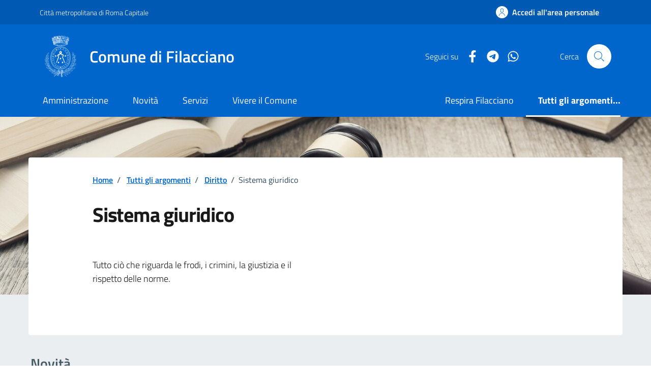

--- FILE ---
content_type: text/html; charset=UTF-8
request_url: https://comune.filacciano.rm.it/tutti-gli-argomenti/sistema-giuridico
body_size: 11734
content:
<!DOCTYPE html>
<html lang="it" dir="ltr" prefix="content: http://purl.org/rss/1.0/modules/content/  dc: http://purl.org/dc/terms/  foaf: http://xmlns.com/foaf/0.1/  og: http://ogp.me/ns#  rdfs: http://www.w3.org/2000/01/rdf-schema#  schema: http://schema.org/  sioc: http://rdfs.org/sioc/ns#  sioct: http://rdfs.org/sioc/types#  skos: http://www.w3.org/2004/02/skos/core#  xsd: http://www.w3.org/2001/XMLSchema# ">
  <head>
    <meta charset="utf-8" />
<meta name="MobileOptimized" content="width" />
<meta name="HandheldFriendly" content="true" />
<meta name="viewport" content="width=device-width, initial-scale=1.0" />
<style>div#sliding-popup, div#sliding-popup .eu-cookie-withdraw-banner, .eu-cookie-withdraw-tab {background: #FFFFFF} div#sliding-popup.eu-cookie-withdraw-wrapper { background: transparent; } #sliding-popup h1, #sliding-popup h2, #sliding-popup h3, #sliding-popup p, #sliding-popup label, #sliding-popup div, .eu-cookie-compliance-more-button, .eu-cookie-compliance-secondary-button, .eu-cookie-withdraw-tab { color: #191919;} .eu-cookie-withdraw-tab { border-color: #191919;}</style>
<script>
var _paq = window._paq = window._paq || [];
/* tracker methods like "setCustomDimension" should be called before "trackPageView" */
_paq.push(['trackPageView']);
_paq.push(['enableLinkTracking']);
(function() {
var u="https://ingestion.webanalytics.italia.it/";
_paq.push(['setTrackerUrl', u+'matomo.php']);
_paq.push(['setSiteId', 'BmqA14WqPX']);
var d=document, g=d.createElement('script'), s=d.getElementsByTagName('script')[0];
g.async=true; g.src=u+'matomo.js'; s.parentNode.insertBefore(g,s);
})();
</script>
<link rel="alternate" type="application/rss+xml" title="Sistema giuridico" href="https://comune.filacciano.rm.it/taxonomy/term/477/feed" />

    <title>Sistema giuridico | Comune di Filacciano</title>
                                      <link rel="icon" href="/sites/comune.filacciano.rm.it/files/2023-11/Logo%20al%20tratto%20comune%20di%20Filacciano.svg" type="image/svg" >
        <link rel="stylesheet" media="all" href="/core/themes/stable/css/system/components/ajax-progress.module.css?t8quki" />
<link rel="stylesheet" media="all" href="/core/themes/stable/css/system/components/align.module.css?t8quki" />
<link rel="stylesheet" media="all" href="/core/themes/stable/css/system/components/autocomplete-loading.module.css?t8quki" />
<link rel="stylesheet" media="all" href="/core/themes/stable/css/system/components/fieldgroup.module.css?t8quki" />
<link rel="stylesheet" media="all" href="/core/themes/stable/css/system/components/container-inline.module.css?t8quki" />
<link rel="stylesheet" media="all" href="/core/themes/stable/css/system/components/clearfix.module.css?t8quki" />
<link rel="stylesheet" media="all" href="/core/themes/stable/css/system/components/details.module.css?t8quki" />
<link rel="stylesheet" media="all" href="/core/themes/stable/css/system/components/hidden.module.css?t8quki" />
<link rel="stylesheet" media="all" href="/core/themes/stable/css/system/components/item-list.module.css?t8quki" />
<link rel="stylesheet" media="all" href="/core/themes/stable/css/system/components/js.module.css?t8quki" />
<link rel="stylesheet" media="all" href="/core/themes/stable/css/system/components/nowrap.module.css?t8quki" />
<link rel="stylesheet" media="all" href="/core/themes/stable/css/system/components/position-container.module.css?t8quki" />
<link rel="stylesheet" media="all" href="/core/themes/stable/css/system/components/progress.module.css?t8quki" />
<link rel="stylesheet" media="all" href="/core/themes/stable/css/system/components/reset-appearance.module.css?t8quki" />
<link rel="stylesheet" media="all" href="/core/themes/stable/css/system/components/resize.module.css?t8quki" />
<link rel="stylesheet" media="all" href="/core/themes/stable/css/system/components/sticky-header.module.css?t8quki" />
<link rel="stylesheet" media="all" href="/core/themes/stable/css/system/components/system-status-counter.css?t8quki" />
<link rel="stylesheet" media="all" href="/core/themes/stable/css/system/components/system-status-report-counters.css?t8quki" />
<link rel="stylesheet" media="all" href="/core/themes/stable/css/system/components/system-status-report-general-info.css?t8quki" />
<link rel="stylesheet" media="all" href="/core/themes/stable/css/system/components/tabledrag.module.css?t8quki" />
<link rel="stylesheet" media="all" href="/core/themes/stable/css/system/components/tablesort.module.css?t8quki" />
<link rel="stylesheet" media="all" href="/core/themes/stable/css/system/components/tree-child.module.css?t8quki" />
<link rel="stylesheet" media="all" href="/core/themes/stable/css/views/views.module.css?t8quki" />
<link rel="stylesheet" media="all" href="/modules/contrib/eu_cookie_compliance/css/eu_cookie_compliance.css?t8quki" />
<link rel="stylesheet" media="all" href="/modules/contrib/paragraphs/css/paragraphs.unpublished.css?t8quki" />
<link rel="stylesheet" media="all" href="/core/themes/stable/css/core/assets/vendor/normalize-css/normalize.css?t8quki" />
<link rel="stylesheet" media="all" href="/core/themes/stable/css/core/normalize-fixes.css?t8quki" />
<link rel="stylesheet" media="all" href="/core/themes/classy/css/components/action-links.css?t8quki" />
<link rel="stylesheet" media="all" href="/core/themes/classy/css/components/breadcrumb.css?t8quki" />
<link rel="stylesheet" media="all" href="/core/themes/classy/css/components/button.css?t8quki" />
<link rel="stylesheet" media="all" href="/core/themes/classy/css/components/collapse-processed.css?t8quki" />
<link rel="stylesheet" media="all" href="/core/themes/classy/css/components/container-inline.css?t8quki" />
<link rel="stylesheet" media="all" href="/core/themes/classy/css/components/details.css?t8quki" />
<link rel="stylesheet" media="all" href="/core/themes/classy/css/components/exposed-filters.css?t8quki" />
<link rel="stylesheet" media="all" href="/core/themes/classy/css/components/field.css?t8quki" />
<link rel="stylesheet" media="all" href="/core/themes/classy/css/components/form.css?t8quki" />
<link rel="stylesheet" media="all" href="/core/themes/classy/css/components/icons.css?t8quki" />
<link rel="stylesheet" media="all" href="/core/themes/classy/css/components/inline-form.css?t8quki" />
<link rel="stylesheet" media="all" href="/core/themes/classy/css/components/item-list.css?t8quki" />
<link rel="stylesheet" media="all" href="/core/themes/classy/css/components/link.css?t8quki" />
<link rel="stylesheet" media="all" href="/core/themes/classy/css/components/links.css?t8quki" />
<link rel="stylesheet" media="all" href="/core/themes/classy/css/components/menu.css?t8quki" />
<link rel="stylesheet" media="all" href="/core/themes/classy/css/components/more-link.css?t8quki" />
<link rel="stylesheet" media="all" href="/core/themes/classy/css/components/pager.css?t8quki" />
<link rel="stylesheet" media="all" href="/core/themes/classy/css/components/tabledrag.css?t8quki" />
<link rel="stylesheet" media="all" href="/core/themes/classy/css/components/tableselect.css?t8quki" />
<link rel="stylesheet" media="all" href="/core/themes/classy/css/components/tablesort.css?t8quki" />
<link rel="stylesheet" media="all" href="/core/themes/classy/css/components/tabs.css?t8quki" />
<link rel="stylesheet" media="all" href="/core/themes/classy/css/components/textarea.css?t8quki" />
<link rel="stylesheet" media="all" href="/core/themes/classy/css/components/ui-dialog.css?t8quki" />
<link rel="stylesheet" media="all" href="/core/themes/classy/css/components/messages.css?t8quki" />
<link rel="stylesheet" media="all" href="/core/themes/classy/css/components/progress.css?t8quki" />
<link rel="stylesheet" media="all" href="/modules/custom/design-comuni-drupal-theme/comuni_theme/css/fonts.css?t8quki" />
<link rel="stylesheet" media="all" href="/modules/custom/design-comuni-drupal-theme/comuni_theme/css/bootstrap-italia-comuni.min.css?t8quki" />
<link rel="stylesheet" media="all" href="/modules/custom/design-comuni-drupal-theme/comuni_theme/css/styles.css?t8quki" />
<link rel="stylesheet" media="all" href="/modules/custom/design-comuni-drupal-theme/comuni_theme/css/style.css?t8quki" />
<link rel="stylesheet" media="all" href="/modules/custom/design-comuni-drupal-theme/comuni_theme/css/drupal.css?t8quki" />

    <script src="/libraries/fontawesome/js/all.min.js?v=6.4.2" defer></script>

  </head>
  <body>
        
      <div class="dialog-off-canvas-main-canvas" data-off-canvas-main-canvas>
      
<div class="skiplink">
  <a class="visually-hidden-focusable" accesskey="1" href="#main-container">Vai ai contenuti</a>
  <a class="visually-hidden-focusable" accesskey="2" href="#footer">Vai al footer</a>
</div>
<header class="it-header-wrapper" data-bs-target="#header-nav-wrapper" style="">
  <div class="it-header-slim-wrapper">
    <div class="container">
      <div class="row">
        <div class="col-12">
                              <div class="it-header-slim-wrapper-content">
            <a class="d-lg-block navbar-brand"
              href="https://www.cittametropolitanaroma.it/" target="_blank"
              aria-label="Vai al portale Città metropolitana di Roma Capitale - link esterno - apertura nuova scheda"
              title="Vai al portale Città metropolitana di Roma Capitale"
            >Città metropolitana di Roma Capitale</a>
            <div class="it-header-slim-right-zone" role="navigation">
                              <a href="/user"
                  class="btn btn-primary btn-icon btn-full"
                  data-element="personal-area-login"
                  alt="Accedi all'area riservata"
                  aria-label="Accedi all'area riservata"
                  >
                  <span class="rounded-icon" aria-hidden="true">
                    <svg viewBox="0 0 24 24" id="it-user" class="icon icon-primary" xmlns="http://www.w3.org/2000/svg">
                      <path d="M12 13a4 4 0 004-4V6a4 4 0 00-8 0v3a4 4 0 004 4zM9 6a3 3 0 016 0v3a3 3 0 01-6 0zm11 16h-1a7 7 0 00-14 0H4a8 8 0 0116 0z"/>
                      <path fill="none" d="M0 0h24v24H0z"/>
                    </svg>
                  </span>
                  <span class="d-none d-lg-block">Accedi all'area personale</span>
                </a>
                          </div>
          </div>
        </div>
      </div>
    </div>
  </div>
  <div class="it-nav-wrapper">
    <div class="it-header-center-wrapper">
      <div class="container">
        <div class="row">
          <div class="col-12">
            <div class="it-header-center-content-wrapper">
              <div class="it-brand-wrapper">
                <a href="https://comune.filacciano.rm.it/" title="Vai alla homepage">
                                  <svg width="82" height="82" class="icon" aria-hidden="true">
                    <image style="object-fit: contain" 
                      xlink:href="/sites/comune.filacciano.rm.it/files/2023-11/Logo%20al%20tratto%20comune%20di%20Filacciano.svg" 
                      alt="Logo Comune di Filacciano"
                      width="100%">
                    </image>
                  </svg>
                                    <div class="it-brand-text d-flex flex-column align-items-start">
                    <div class="it-brand-title">Comune di Filacciano</div>
                  
                                     </div>
                </a>
              </div>
              <div class="it-right-zone">
                                                    <div class="it-socials it-socials-white d-none d-lg-flex">
                    <span>Seguici su</span>
                    <ul>
                                                                                                                
      <li>
        <a href="https://www.facebook.com/comunedifilacciano/" target="_blank"
          aria-label="https://www.facebook.com/comunedifilacciano/"
          title="vai alla pagina https://www.facebook.com/comunedifilacciano/"
        >
          <svg class="fab fa-facebook-f icon icon-sm icon-primary align-top"></svg>
          <span class="visually-hidden">https://www.facebook.com/comunedifilacciano/</span>
        </a>
      </li>
      
                                                                                                                                        
      <li>
        <a href="https://t.me/comunedifilacciano" target="_blank"
          aria-label="https://t.me/comunedifilacciano"
          title="vai alla pagina https://t.me/comunedifilacciano"
        >
          <svg class="fab fa-telegram icon icon-sm icon-primary align-top"></svg>
          <span class="visually-hidden">https://t.me/comunedifilacciano</span>
        </a>
      </li>
      
                                                                                                                                        
      <li>
        <a href="https://www.whatsapp.com/channel/0029VaCrgQ659PwOUBDveK0V?fbclid=IwAR24k-R2awsUQCMBxRuuKRR3y2jNxgznMIZziEU5PzXRsgDBZm-idjOhioo" target="_blank"
          aria-label="https://www.whatsapp.com/channel/0029VaCrgQ659PwOUBDveK0V?fbclid=IwAR24k-R2awsU…"
          title="vai alla pagina https://www.whatsapp.com/channel/0029VaCrgQ659PwOUBDveK0V?fbclid=IwAR24k-R2awsU…"
        >
          <svg class="fab fa-whatsapp icon icon-sm icon-primary align-top"></svg>
          <span class="visually-hidden">https://www.whatsapp.com/channel/0029VaCrgQ659PwOUBDveK0V?fbclid=IwAR24k-R2awsU…</span>
        </a>
      </li>
      
                                                                  </ul>
                  </div>
                                <div class="it-search-wrapper">
                  <span class="d-none d-md-block">Cerca</span>
                  <button class="search-link rounded-icon" type="button"
                    data-bs-toggle="modal" data-bs-target="#search-modal"
                    aria-label="Cerca nel sito"
                  ><svg viewBox="0 0 24 24" id="it-search" class="icon" xmlns="http://www.w3.org/2000/svg">
                    <path d="M21.9 21.1L16 15.3a8.3 8.3 0 002-5.3 8 8 0 10-8 8 8.3 8.3 0 005.3-2l5.8 5.9zM10 17a7 7 0 117-7 7 7 0 01-7 7z"/>
                    <path fill="none" d="M0 0h24v24H0z"/>
                  </svg>
                  </button>
                </div>
              </div>
            </div>
          </div>
        </div>
      </div>
    </div>
    <div class="it-header-navbar-wrapper" id="header-nav-wrapper">
      <div class="container">
        <div class="row">
          <div class="col-12">
            <div class="navbar navbar-expand-lg has-megamenu">
              <button class="custom-navbar-toggler" type="button"
                data-bs-target="#nav4" data-bs-toggle="navbarcollapsible"
                aria-controls="nav4" aria-expanded="false"
                aria-label="Mostra/Nascondi la navigazione"
              ><svg class="icon" viewBox="0 0 24 24" id="it-burger" xmlns="http://www.w3.org/2000/svg">
                  <path d="M22 5v1H2V5zM2 12.5h20v-1H2zM2 19h20v-1H2z"/>
                  <path fill="none" d="M0 0h24v24H0z"/>
                </svg>
              </button>
              <div class="navbar-collapsable" id="nav4">
                <div class="overlay" style="display: none;"></div>
                <div class="close-div">
                  <button class="close-menu" type="button">
                    <span class="visually-hidden">Nascondi la navigazione</span>
                    <svg class="icon" viewBox="0 0 24 24" id="it-close-big" xmlns="http://www.w3.org/2000/svg">
                      <path d="M12.7 12l6.7 6.6-.8.8-6.6-6.7-6.6 6.7-.8-.8 6.7-6.6-6.7-6.6.8-.8 6.6 6.7 6.6-6.7.8.8z"/>
                      <path fill="none" d="M0 0h24v24H0z"/>
                    </svg>
                  </button>
                </div>
                <div class="menu-wrapper">
                    <a href="/" class="logo-hamburger"
                    aria-label="home Comune di Filacciano"
                  >
                    <svg width="82" height="82" class="icon" aria-hidden="true" style="height:100%;width:auto;">
                    <image style="object-fit: contain" 
                      xlink:href="/sites/comune.filacciano.rm.it/files/2023-11/Logo%20al%20tratto%20comune%20di%20Filacciano.svg" 
                      alt="Logo Comune di Filacciano"
                      width="100%" height="100%">
                    </image>
                  </svg>
                                        <div class="it-brand-text">
                      <div class="it-brand-title">Comune di Filacciano</div>
                    </div>
                  </a>
                  
<nav aria-label="Principale">
  <ul class="navbar-nav" data-element="main-navigation">
          <li class="nav-item">
          
                  
          <a href="/amministrazione" class="nav-link" data-element="management">Amministrazione</a>
      
      </li>
          <li class="nav-item">
          
                  
          <a href="/novita" class="nav-link" data-element="news">Novità</a>
      
      </li>
          <li class="nav-item">
          
                  
          <a href="/servizi" class="nav-link" data-element="all-services">Servizi</a>
      
      </li>
          <li class="nav-item">
          
                  
          <a href="/vivere-il-comune" class="nav-link" data-element="live">Vivere il Comune</a>
      
      </li>
      </ul>
</nav>

                  
<nav aria-label="Secondaria">
    <ul class="navbar-nav navbar-secondary">
                    <li class="nav-item">
                
                  
                        <a class="nav-link "
            href="/respira-sei-filacciano"
            data-element=""
            ><span class="">Respira Filacciano</span></a>
              

            </li>
                    <li class="nav-item">
                
                  
                        <a class="nav-link  active"
            href="/tutti-gli-argomenti"
            data-element="all-topics"
            ><span class="fw-bold">Tutti gli argomenti...</span></a>
              

            </li>
            </ul>
</nav>

                                                          <div class="it-socials">
                      <span>Seguici su</span>
                      <ul>
                                                                                                                                                            
      <li>
        <a href="https://www.facebook.com/comunedifilacciano/" target="_blank"
          aria-label="https://www.facebook.com/comunedifilacciano/"
          title="vai alla pagina https://www.facebook.com/comunedifilacciano/"
        >
          <svg class="fab fa-facebook-f icon icon-sm icon-primary align-top"></svg>
          <span class="visually-hidden">https://www.facebook.com/comunedifilacciano/</span>
        </a>
      </li>
      
                                                                                                                                                                
      <li>
        <a href="https://t.me/comunedifilacciano" target="_blank"
          aria-label="https://t.me/comunedifilacciano"
          title="vai alla pagina https://t.me/comunedifilacciano"
        >
          <svg class="fab fa-telegram icon icon-sm icon-primary align-top"></svg>
          <span class="visually-hidden">https://t.me/comunedifilacciano</span>
        </a>
      </li>
      
                                                                                                                                                                
      <li>
        <a href="https://www.whatsapp.com/channel/0029VaCrgQ659PwOUBDveK0V?fbclid=IwAR24k-R2awsUQCMBxRuuKRR3y2jNxgznMIZziEU5PzXRsgDBZm-idjOhioo" target="_blank"
          aria-label="https://www.whatsapp.com/channel/0029VaCrgQ659PwOUBDveK0V?fbclid=IwAR24k-R2awsU…"
          title="vai alla pagina https://www.whatsapp.com/channel/0029VaCrgQ659PwOUBDveK0V?fbclid=IwAR24k-R2awsU…"
        >
          <svg class="fab fa-whatsapp icon icon-sm icon-primary align-top"></svg>
          <span class="visually-hidden">https://www.whatsapp.com/channel/0029VaCrgQ659PwOUBDveK0V?fbclid=IwAR24k-R2awsU…</span>
        </a>
      </li>
      
                                                                                                          </ul>
                    </div>
                                  </div>
              </div>
            </div>
          </div>
        </div>
      </div>
    </div>
  </div>
</header>

  <main>
      <div class="region region-content">
    <div id="block-comuni-theme-content" class="block block-system block-system-main-block">
  
    
       
<div class="js-view-dom-id-fd600212c4aaed983964b25c0ddb3e361acafc536245664e4a9d4cf3a04b6f32">
  
  
  

      <header>
      <div about="/tutti-gli-argomenti/sistema-giuridico" id="taxonomy-term-477" class="taxonomy-term vocabulary-argomenti">

  <div class="it-hero-wrapper it-wrapped-container" id="main-container">
    <div class="img-responsive-wrapper">
      <div class="img-responsive">
        <div class="img-wrapper">
                      <img src="/sites/comune.filacciano.rm.it/files/2024-03/Sistema%20giuridico.jpg" class="figure-img img-fluid"
              title="Sistema giuridico" alt="Sistema giuridico"
            >
                  </div>
      </div>
    </div>
    <div class="container">
      <div class="row">
        <div class="col-12 px-0 px-lg-2">
          <div class="it-hero-card it-hero-bottom-overlapping rounded hero-p pb-lg-80">
            <div class="block block-system block-system-breadcrumb-block">
  
    
      
        <div class="row justify-content-center">
        <div class="col-12 col-lg-10">
          <div class="cmp-breadcrumbs mt-0" role="navigation">
            <nav class="breadcrumb-container" aria-label="breadcrumb">
              <ol class="breadcrumb p-0">
                                                      <li class="breadcrumb-item">
                                            <a href="/"
                      >Home</a>
                    </li>
                                          <li class="breadcrumb-item">
                        <span class="separator">/</span>
                        <a href="/tutti-gli-argomenti"
                        >Tutti gli argomenti</a>
                      </li>
                                                                                            <li class="breadcrumb-item">
                                              <span class="separator">/</span>
                                            <a href="/tutti-gli-argomenti/diritto"
                      >Diritto</a>
                    </li>
                                                                                            <li class="breadcrumb-item active" aria-current="page">
                      <span class="separator">/</span>Sistema giuridico</li>
                                                </ol>
            </nav>
          </div>
        </div>
      </div>
  


  </div>

            <div class="row sport-wrapper justify-content-between mt-lg-2">
              <div class="col-12 col-lg-5 offset-lg-1">
                <h1 class="mb-3 mb-lg-4 title-xxlarge">Sistema giuridico</h1>
                <h2 class="visually-hidden" id="news-details">Dettagli della notizia</h2>
                <p class="u-main-black text-paragraph-regular-medium mb-60">
                  
            <div class="field field--name-description field--type-text-long field--label-hidden field_custom_html field__item"><p><span><span><span><span>Tutto ciò che riguarda le frodi, i crimini, la giustizia e il rispetto delle norme.</span></span></span></span></p></div>
      
                </p>
              </div>
              <div class="col-12 col-lg-5 me-lg-5">
                              </div>
            </div>

          </div>
        </div>
      </div>
    </div>
  </div>

  <section id="novita">
    <div class="bg-grey-card pt-40 pt-md-100 pb-50">
      <div class="container">
        <div class="row row-title">
          <div class="col-12">
            <h3 class="u-grey-light border-bottom border-semi-dark pb-2 pb-lg-3 mt-lg-3 title-large-semi-bold">Novità</h3>
          </div>
        </div>
         

<div class="view view-argomenti-correlati view-id-argomenti_correlati view-display-id-block_1 js-view-dom-id-0fb2049edad5d5ec11f87394d95be7bfdb5bf7a1920c5f080ea642f9e44a7a53">

        
            
                  
      
                                
</div>



        <div class="row mt-lg-2">
          <div class="col-12 col-lg-3 offset-lg-9">
            <a href="https://comune.filacciano.rm.it/novita"
              class="btn btn-primary text-button w-100"
              aria-label="vai a tutte le novità"
            >
              Tutte le novità
            </a>
          </div>
        </div>
      </div>
    </div>
  </section>

  <section id="amministrazione">
    <div class="pb-40 pt-40 pt-lg-80">
      <div class="container">
        <div class="row row-title mb-4">
          <div class="col-12">
            <h3 class="u-grey-light border-bottom border-semi-dark pb-2 pb-lg-3 title-large-semi-bold">Amministrazione</h3>
          </div>
        </div>
         


<div class="view view-argomenti-correlati view-id-argomenti_correlati view-display-id-block_2 js-view-dom-id-44f11ff34ec6c3a83322569b6bf1b1f9b739fd123528b5e651a8c1079402a20f">
        
            
                        
                                </div>

        <div class="row">
          <div class="col-12 col-lg-3 offset-lg-9">
            <a href="https://comune.filacciano.rm.it/amministrazione"
              class="btn btn-primary text-button w-100"
              aria-label="vai a tutta l’amministrazione"
            >
              Tutta l’amministrazione
            </a>
          </div>
        </div>

      </div>
    </div>
  </section>

  <section id="servizi">
    <div class="pb-40 pt-40">
      <div class="container">
        <div class="row row-title mb-4">
          <div class="col-12">
            <h3 class="u-grey-light border-bottom border-semi-dark pb-2 pb-lg-3 title-large-semi-bold">Servizi</h3>
          </div>
        </div>
                   

<div class="view view-argomenti-correlati view-id-argomenti_correlati view-display-id-block_3 js-view-dom-id-5f45d3531f8a5686e46c07da6830c4dc7bd38792e7efa2ea942c2630d0003cfd">
        
            
                        
                                </div>

                <div class="row">
          <div class="col-12 col-lg-3 offset-lg-9">
            <a href="https://comune.filacciano.rm.it/servizi"
              class="btn btn-primary text-button w-100"
              aria-label="vai a tutti i servizi"
            >
              Tutti i servizi
            </a>
          </div>
        </div>
      </div>
    </div>
  </section>

  <section id="documenti">
    <div class="pb-80 pt-40">
      <div class="container">
        <div class="row row-title mb-4">
          <div class="col-12">
            <h3 class="u-grey-light border-bottom border-semi-dark pb-2 pb-lg-3 title-large-semi-bold">Documenti</h3>
          </div>
        </div>
         

<div class="view view-argomenti-correlati view-id-argomenti_correlati view-display-id-block_4 js-view-dom-id-27ac7c5638d40e457fac824e8a6de79ad68d16d28471f24985ed576f20c86cf9">
        
            
                  
      
                                </div>


        <div class="row">
          <div class="col-12 col-lg-3 offset-lg-9">
            <a href="https://comune.filacciano.rm.it/amministrazione/documenti-e-dati"
              class="btn btn-primary text-button w-100"
              aria-label="vai a tutti i documenti"
            >
              Tutti i documenti
            </a>
          </div>
        </div>
      </div>
    </div>
  </section>

</div>

    </header>
  
</div>


  </div>

  </div>

      <div class="region region-rating">
    <div class="bg-primary">
  <div class="container">
    <div class="row d-flex justify-content-center bg-primary">
      <div class="col-12 col-lg-6">
        <div class="cmp-rating pt-lg-80 pb-lg-80" id="rating">
          <div class="card shadow card-wrapper" data-element="feedback">
            <div class="cmp-rating__card-first">
              <div class="card-header border-0">
                <h2 class="title-medium-2-semi-bold mb-0"
                  data-element="feedback-title"
                >
                  Quanto sono chiare le informazioni su questa pagina?
                </h2>
              </div>
              <div class="card-body">
                <fieldset class="rating">
                  <legend class="visually-hidden">Valuta da 1 a 5 stelle la pagina</legend>
                  <input type="radio" id="star5a" name="ratingA" value="5">
                  <label class="full rating-star active" for="star5a" data-element="feedback-rate-5">
                    <svg class="icon icon-sm" role="img" aria-labelledby="first-star" viewBox="0 0 24 24" xmlns="http://www.w3.org/2000/svg"><path d="M12 1.7L9.5 9.2H1.6L8 13.9l-2.4 7.6 6.4-4.7 6.4 4.7-2.4-7.6 6.4-4.7h-7.9L12 1.7z"/><path fill="none" d="M0 0h24v24H0z"/></svg>
                    <span class="visually-hidden" id="first-star">Valuta 5 stelle su 5</span>
                  </label>
                  <input type="radio" id="star4a" name="ratingA" value="4">
                  <label class="full rating-star active" for="star4a" data-element="feedback-rate-4">
                    <svg class="icon icon-sm" role="img" aria-labelledby="second-star" viewBox="0 0 24 24" xmlns="http://www.w3.org/2000/svg"><path d="M12 1.7L9.5 9.2H1.6L8 13.9l-2.4 7.6 6.4-4.7 6.4 4.7-2.4-7.6 6.4-4.7h-7.9L12 1.7z"/><path fill="none" d="M0 0h24v24H0z"/></svg>
                    <span class="visually-hidden" id="second-star">Valuta 4 stelle su 5</span>
                  </label>
                  <input type="radio" id="star3a" name="ratingA" value="3">
                  <label class="full rating-star active" for="star3a" data-element="feedback-rate-3">
                    <svg class="icon icon-sm" role="img" aria-labelledby="third-star" viewBox="0 0 24 24" xmlns="http://www.w3.org/2000/svg"><path d="M12 1.7L9.5 9.2H1.6L8 13.9l-2.4 7.6 6.4-4.7 6.4 4.7-2.4-7.6 6.4-4.7h-7.9L12 1.7z"/><path fill="none" d="M0 0h24v24H0z"/></svg>
                    <span class="visually-hidden" id="third-star">Valuta 3 stelle su 5</span>
                  </label>
                  <input type="radio" id="star2a" name="ratingA" value="2">
                  <label class="full rating-star active" for="star2a" data-element="feedback-rate-2">
                    <svg class="icon icon-sm" role="img" aria-labelledby="fourth-star" viewBox="0 0 24 24" xmlns="http://www.w3.org/2000/svg"><path d="M12 1.7L9.5 9.2H1.6L8 13.9l-2.4 7.6 6.4-4.7 6.4 4.7-2.4-7.6 6.4-4.7h-7.9L12 1.7z"/><path fill="none" d="M0 0h24v24H0z"/></svg>
                    <span class="visually-hidden" id="fourth-star">Valuta 2 stelle su 5</span>
                  </label>
                  <input type="radio" id="star1a" name="ratingA" value="1">
                  <label class="full rating-star active" for="star1a" data-element="feedback-rate-1">
                    <svg class="icon icon-sm" role="img" aria-labelledby="fifth-star" viewBox="0 0 24 24" xmlns="http://www.w3.org/2000/svg"><path d="M12 1.7L9.5 9.2H1.6L8 13.9l-2.4 7.6 6.4-4.7 6.4 4.7-2.4-7.6 6.4-4.7h-7.9L12 1.7z"/><path fill="none" d="M0 0h24v24H0z"/></svg>
                    <span class="visually-hidden" id="fifth-star">Valuta 1 stelle su 5</span>
                  </label>
                </fieldset>
              </div>
            </div>
            <div class="cmp-rating__card-second d-none" data-step="3">
              <div class="card-header border-0 mb-0">
                <h2 id="rating-feedback" class="title-medium-2-bold mb-0"></h2>
              </div>
            </div>
            <div class="form-rating d-none">
              <div class="d-none" data-step="1">
                <div class="cmp-steps-rating">
                  <fieldset class="fieldset-rating-one d-none" data-element="feedback-rating-positive">
                    <legend class="iscrizioni-header w-100">
                      <h3 class="step-title d-flex align-items-center justify-content-between drop-shadow">
												<span class="d-block d-lg-inline" data-element="feedback-rating-question">
                          Quali sono stati gli aspetti che hai preferito?
												</span>
                        <span class="step">1/2</span>
                      </h3>
                    </legend>
                    <div class="cmp-steps-rating__body">
                      <div class="cmp-radio-list">
                        <div class="card-teaser shadow-rating">
                          <div class="card-body">
                            <div class="form-check m-0">
                              <div class="radio-body border-bottom border-light cmp-radio-list__item">
                                <input name="rating1" type="radio" id="radio-1">
                                <label for="radio-1" class="active" data-element="feedback-rating-answer">
                                  Le indicazioni erano chiare
                                </label>
                              </div>
                              <div class="radio-body border-bottom border-light cmp-radio-list__item">
                                <input name="rating1" type="radio" id="radio-2">
                                <label for="radio-2" class="active" data-element="feedback-rating-answer">
                                  Le indicazioni erano complete
                                </label>
                              </div>
                              <div class="radio-body border-bottom border-light cmp-radio-list__item">
                                <input name="rating1" type="radio" id="radio-3">
                                <label for="radio-3" class="active" data-element="feedback-rating-answer">
                                  Capivo sempre che stavo procedendo correttamente
                                </label>
                              </div>
                              <div class="radio-body border-bottom border-light cmp-radio-list__item">
                                <input name="rating1" type="radio" id="radio-4">
                                <label for="radio-4" class="active" data-element="feedback-rating-answer">
                                  Non ho avuto problemi tecnici
                                </label>
                              </div>
                              <div class="radio-body border-bottom border-light cmp-radio-list__item">
                                <input name="rating1" type="radio" id="radio-5">
                                <label for="radio-5" class="active" data-element="feedback-rating-answer">
                                  Altro
                                </label>
                              </div>
                            </div>
                          </div>
                        </div>
                      </div>
                    </div>
                  </fieldset>
                  <fieldset class="fieldset-rating-two d-none" data-element="feedback-rating-negative">
                    <legend class="iscrizioni-header w-100">
                      <h3 class="step-title d-flex align-items-center justify-content-between drop-shadow">
                        <span class="d-block d-lg-inline" data-element="feedback-rating-question">
                          Dove hai incontrato le maggiori difficoltà?
                        </span>
                        <span class="step">1/2</span>
                      </h3>
                    </legend>
                    <div class="cmp-steps-rating__body">
                      <div class="cmp-radio-list">
                        <div class="card-teaser shadow-rating">
                          <div class="card-body">
                            <div class="form-check m-0">
                              <div class="radio-body border-bottom border-light cmp-radio-list__item">
                                <input name="rating2" type="radio" id="radio-6">
                                <label for="radio-6" class="active"  data-element="feedback-rating-answer">
                                  A volte le indicazioni non erano chiare
                                </label>
                              </div>
                              <div class="radio-body border-bottom border-light cmp-radio-list__item">
                                <input name="rating2" type="radio" id="radio-7">
                                <label for="radio-7" class="active" data-element="feedback-rating-answer">
                                  A volte le indicazioni non erano complete
                                </label>
                              </div>
                              <div class="radio-body border-bottom border-light cmp-radio-list__item">
                                <input name="rating2" type="radio" id="radio-8">
                                <label for="radio-8" class="active" data-element="feedback-rating-answer">
                                  A volte non capivo se stavo procedendo correttamente
                                </label>
                              </div>
                              <div class="radio-body border-bottom border-light cmp-radio-list__item">
                                <input name="rating2" type="radio" id="radio-9">
                                <label for="radio-9" class="active" data-element="feedback-rating-answer">
                                  Ho avuto problemi tecnici
                                </label>
                              </div>
                              <div class="radio-body border-bottom border-light cmp-radio-list__item">
                                <input name="rating2" type="radio" id="radio-10">
                                <label for="radio-10" class="active" data-element="feedback-rating-answer">
                                  Altro
                                </label>
                              </div>
                            </div>
                          </div>
                        </div>
                      </div>
                    </div>
                  </fieldset>
                </div>
              </div>
              <div class="d-none" data-step="2">
                <div class="cmp-steps-rating">
                  <fieldset>
                    <legend class="iscrizioni-header w-100">
                      <h3 class="step-title d-flex align-items-center justify-content-between drop-shadow mb-3">
                        <span class="d-block d-lg-inline">
                          Vuoi aggiungere altri dettagli?
                        </span>
                        <span class="step">2/2</span>
                      </h3>
                    </legend>
                    <div class="cmp-steps-rating__body">
                      <div class="form-group">
                        <label for="formGroupExampleInputWithHelp" class="">Dettaglio</label>
                        <input type="text" class="form-control" id="formGroupExampleInputWithHelp"
                          aria-describedby="formGroupExampleInputWithHelpDescription" maxlength="200"
                          date-element="feedback-input-text"
                        >
                        <small id="formGroupExampleInputWithHelpDescription" class="form-text">
                          Inserire massimo 200 caratteri</small>
                      </div>
                    </div>
                  </fieldset>
                </div>
              </div>
              <div class="d-flex flex-nowrap pt-4 w-100 justify-content-center button-shadow">
                <button class="btn btn-outline-primary fw-bold me-4 btn-back" type="button">Indietro</button>
                <button class="btn btn-primary fw-bold btn-next" type="submit" form="rating">Avanti</button>
              </div>
            </div>
          </div>
        </div>
      </div>
    </div>
  </div>
</div>

  </div>

      <div class="region region-contacts">
    <div id="block-contatti" class="block block-block-content block-block-content41d984ef-6373-4bd0-a06e-da56fde5938e">
  
    
      
    
	<div class="paragraph paragraph--type--container-assistenza paragraph--view-mode--default">
		<div class="bg-grey-card shadow-contacts">
			<div class="container">
				<div class="row d-flex justify-content-center p-contacts">
					<div class="col-12 col-lg-6">
						<div class="cmp-contacts">
							<div class="card w-100">
								<div class="card-body">
                  
    
	<div class="paragraph paragraph--type--card-assistenza paragraph--view-mode--default">
		      			                  				  <h2 class="title-medium-2-semi-bold">Contatta il comune</h2>
        				<ul class="contact-list p-0">
                    					                                                                  <li>
                <svg class="far fa-circle-question icon icon-primary icon-sm" aria-hidden="true"></svg>
                                                                                  <a class="list-item"
                    href="/domande-frequenti"
                    data-element=""
                                      >
                    <span>Leggi le domande frequenti</span>
                  </a>
                </li>
                        					                                                                  <li>
                <svg class="far fa-envelope icon icon-primary icon-sm" aria-hidden="true"></svg>
                                                                                  <a class="list-item"
                    href="/richiedi-assistenza"
                    data-element="contacts"
                                      >
                    <span>Richiedi assistenza</span>
                  </a>
                </li>
                        					                                                                  <li>
                <svg class="fas fa-ear-listen icon icon-primary icon-sm" aria-hidden="true"></svg>
                                                                                  <a class="list-item"
                    href="tel:0765332113"
                    data-element=""
                                        target="_blank"
                                      >
                    <span>Chiama il numero 0765 332113</span>
                  </a>
                </li>
                        					                                                                  <li>
                <svg class="far fa-calendar icon icon-primary icon-sm" aria-hidden="true"></svg>
                                                                                  <a class="list-item"
                    href="/prenotazione-appuntamento"
                    data-element="appointment-booking"
                                      >
                    <span>Prenota appuntamento</span>
                  </a>
                </li>
                        									</ul>
			                  <h2 class="title-medium-2-semi-bold mt-4">Problemi in città</h2>
        				<ul class="contact-list p-0">
                    					                                                                  <li>
                <svg class="fas fa-location-dot icon icon-primary icon-sm" aria-hidden="true"></svg>
                                                                                  <a class="list-item"
                    href="/segnalazione-disservizio"
                    data-element=""
                                      >
                    <span>Segnala disservizio</span>
                  </a>
                </li>
                        									</ul>
						</div>


								</div>
							</div>
						</div>
					</div>
				</div>
			</div>
		</div>
	</div>
	

  </div>

  </div>

  </main>
  <div class="modal fade search-modal" id="search-modal" tabindex="-1" role="dialog" aria-hidden="true">
  <div class="modal-dialog modal-lg" role="document">
    <div class="modal-content perfect-scrollbar">
      <div class="modal-body">
        <form action="https://comune.filacciano.rm.it/risultati-ricerca">
          <div class="container">
            <div class="row variable-gutters">
              <div class="col">
                <div class="modal-title">
                  <button class="search-link d-md-none" type="button"
                    data-bs-toggle="modal" data-bs-target="#search-modal"
                    aria-label="Chiudi il pannello di ricerca"
                  >
										<svg viewBox="0 0 24 24" id="it-arrow-left" class="icon icon-md" xmlns="http://www.w3.org/2000/svg">
											<path d="M21 11.5H5.5l5.3-5.4-.7-.7L3.6 12l6.5 6.6.7-.7-5.3-5.4H21zM5 12z"/>
											<path fill="none" d="M0 0h24v24H0z"/>
										</svg>
                  </button>
                  <h2>Cerca</h2>
                  <button class="search-link d-none d-md-block" type="button"
                    data-bs-toggle="modal" data-bs-target="#search-modal"
                    aria-label="Chiudi il pannello di ricerca"
                  >
										<svg viewBox="0 0 24 24" id="it-close-big" class="icon icon-md" xmlns="http://www.w3.org/2000/svg">
											<path d="M12.7 12l6.7 6.6-.8.8-6.6-6.7-6.6 6.7-.8-.8 6.7-6.6-6.7-6.6.8-.8 6.6 6.7 6.6-6.7.8.8z"/>
											<path fill="none" d="M0 0h24v24H0z"/>
										</svg>
                  </button>
                </div>
                <div class="form-group autocomplete-wrapper">
                  <label for="autocomplete-two" class="visually-hidden">Cerca nel sito</label>
                  <input type="search" class="autocomplete ps-5" placeholder="Cerca nel sito" id="autocomplete-two" name="search_api_fulltext" data-bs-autocomplete="[]">
                  <span class="autocomplete-icon" aria-hidden="true">
                    <svg viewBox="0 0 24 24" id="it-search" xmlns="http://www.w3.org/2000/svg" class="icon">
                      <path d="M21.9 21.1L16 15.3a8.3 8.3 0 002-5.3 8 8 0 10-8 8 8.3 8.3 0 005.3-2l5.8 5.9zM10 17a7 7 0 117-7 7 7 0 01-7 7z"/>
                      <path fill="none" d="M0 0h24v24H0z"/>
                    </svg>
                  </span>
                  <button type="submit" class="btn btn-primary">
                    <span class="">Cerca</span>
                  </button>
                </div>
              </div>
            </div>
            <div class="row variable-gutters">
              <div class="col-lg-5">
                <div class="searches-list-wrapper">
                  <div class="other-link-title">FORSE STAVI CERCANDO</div>
                  <ul class="searches-list">
                                      </ul>
                </div>
              </div>
            </div>
          </div>
        </form>
      </div>
    </div>
  </div>
</div>
<footer class="it-footer" id="footer">
  <div class="it-footer-main">
    <div class="container">
      <div class="row">
        <div class="col-12 footer-items-wrapper logo-wrapper">
          <!-- <div class="ue-logo"><span class="visually-hidden">Logo Unione Europea</span> -->
            <img class="ue-logo" src="/modules/custom/design-comuni-drupal-theme/comuni_theme/assets/img/logo-eu-inverted.svg" alt="logo Unione Europea" width="100px" height="100px">          
          <!-- </div> -->
          <div class="it-brand-wrapper">
                          <a href="https://comune.filacciano.rm.it/">
                <svg width="100px" height="100px" class="icon" aria-hidden="true">
                  <image style="object-fit: contain" 
                    xlink:href="/sites/comune.filacciano.rm.it/files/2023-11/Logo%20al%20tratto%20comune%20di%20Filacciano.svg" 
                    alt="Logo Comune di Filacciano"
                    width="100%" height="100%">
                  </image>
                </svg>
                              <div class="it-brand-text">
                <h2 class="no_toc">Comune di Filacciano</h2>
              </div>
            </a>
          </div>
        </div>
      </div>
      <div class="row">
        

        
<div class="col-md-3 footer-items-wrapper">
                    
                  <h3 class="footer-heading-title">Amministrazione</h3>
            

      <ul class="footer-list">
              <li>
                            
          <a href="/amministrazione/organi-di-governo">
        Organi di governo
      </a>
      

        </li>
              <li>
                            
          <a href="/amministrazione/aree-amministrative">
        Aree amministrative
      </a>
      

        </li>
              <li>
                            
          <a href="/amministrazione/uffici">
        Uffici
      </a>
      

        </li>
              <li>
                            
          <a href="/amministrazione/enti-e-fondazioni">
        Enti e fondazioni
      </a>
      

        </li>
              <li>
                            
          <a href="/amministrazione/politici">
        Politici
      </a>
      

        </li>
              <li>
                            
          <a href="/amministrazione/personale-amministrativo">
        Personale amministrativo
      </a>
      

        </li>
              <li>
                            
          <a href="/amministrazione/documenti-e-dati">
        Documenti e dati
      </a>
      

        </li>
          </ul>
  </div>

<div class="col-md-6 footer-items-wrapper">
                    
                  <h3 class="footer-heading-title">Categorie di servizio</h3>
            

    <div class="row">
    <div class="col-md-6">
      <ul class="footer-list">
              <li>
                            
          <a href="/servizi/anagrafe-e-stato-civile">
        Anagrafe e stato civile
      </a>
      

        </li>
              <li>
                            
          <a href="/servizi/cultura-e-tempo-libero">
        Cultura e tempo libero
      </a>
      

        </li>
              <li>
                            
          <a href="/servizi/vita-lavorativa">
        Vita lavorativa
      </a>
      

        </li>
              <li>
                            
          <a href="/servizi/imprese-e-commercio">
        Imprese e commercio
      </a>
      

        </li>
              <li>
                            
          <a href="/servizi/appalti-pubblici">
        Appalti pubblici
      </a>
      

        </li>
              <li>
                            
          <a href="/servizi/catasto-e-urbanistica">
        Catasto e urbanistica
      </a>
      

        </li>
              <li>
                            
          <a href="/servizi/turismo">
        Turismo
      </a>
      

        </li>
              <li>
                            
          <a href="/servizi/mobilita-e-trasporti">
        Mobilità e trasporti
      </a>
      

        </li>
            </ul>
    </div>
    <div class="col-md-6">
      <ul class="footer-list">
              <li>
                            
          <a href="/servizi/educazione-e-formazione">
        Educazione e formazione
      </a>
      

        </li>
              <li>
                            
          <a href="/servizi/giustizia-e-sicurezza-pubblica">
        Giustizia e sicurezza pubblica
      </a>
      

        </li>
              <li>
                            
          <a href="/servizi/tributi-finanze-e-contravvenzioni">
        Tributi, finanze e contravvenzioni
      </a>
      

        </li>
              <li>
                            
          <a href="/servizi/ambiente">
        Ambiente
      </a>
      

        </li>
              <li>
                            
          <a href="/servizi/salute-benessere-e-assistenza">
        Salute, benessere e assistenza
      </a>
      

        </li>
              <li>
                            
          <a href="/servizi/autorizzazioni">
        Autorizzazioni
      </a>
      

        </li>
              <li>
                            
          <a href="/servizi/agricoltura-e-pesca">
        Agricoltura e pesca
      </a>
      

        </li>
            </ul>
    </div>
  </div>
  </div>

<div class="col-md-3 footer-items-wrapper">
                    
                  <h3 class="footer-heading-title">Novità</h3>
            

      <ul class="footer-list">
              <li>
                            
          <a href="/tipi-di-notizia/notizie">
        Notizie
      </a>
      

        </li>
              <li>
                            
          <a href="/tipi-di-notizia/comunicati">
        Comunicati
      </a>
      

        </li>
              <li>
                            
          <a href="/tipi-di-notizia/avvisi">
        Avvisi
      </a>
      

        </li>
          </ul>
                      
                  <h3 class="footer-heading-title">Vivere il comune</h3>
            

      <ul class="footer-list">
              <li>
                            
          <a href="/vivere-il-comune/luoghi">
        Luoghi
      </a>
      

        </li>
              <li>
                            
          <a href="/vivere-il-comune/eventi">
        Eventi
      </a>
      

        </li>
          </ul>
  </div>

        
<div class="col-md-9 mt-md-4 footer-items-wrapper">
  <h3 class="footer-heading-title">Contatti</h3>
  <div class="row">
    <div class="col-md-4">
      <div class="footer-info">
        <p>Città di Filacciano<br />
Via Oreste Leonardi, 5 - 00060 Comune di Filacciano<br />
Codice fiscale: 05789630588</p>

<p>Codice iPA: c_D586</p>

<p>Pec: <a href="mailto:comunedifilacciano@pcert.it" rel="noopener" target="_blank">comunedifilacciano@pcert.it</a></p>

<p>Centralino unico: 0765 332113</p>

      </div>
    </div>
    <div class="col-md-4">
      <ul class="footer-list">
              <li>
                                <a href="/domande-frequenti"
       data-element="faq"       target="_self"
    >Leggi le FAQ</a>
  
        </li>
              <li>
                                <a href="/prenotazione-appuntamento"
       data-element="appointment-booking"       target="_self"
    >Prenotazione appuntamento</a>
  
        </li>
              <li>
                                <a href="/segnalazione-disservizio"
       data-element="report-inefficiency"       target="_self"
    >Segnalazione disservizio</a>
  
        </li>
              <li>
                                <a href="/richiedi-assistenza"
              target="_self"
    >Richiesta d&#039;assistenza</a>
  
        </li>
            </ul>
    </div>
    <div class="col-md-4">
      <ul class="footer-list">
              <li>
                                <a href="https://ww2.gazzettaamministrativa.it/opencms/opencms/_gazzetta_amministrativa/amministrazione_trasparente/_lazio/_filacciano"
              target="_blank"
    >Amministrazione trasparente</a>
  
        </li>
              <li>
                                <a href="https://www.comune.filacciano.rm.it/albo-pretorio"
              target="_blank"
    >Albo pretorio</a>
  
        </li>
              <li>
                                <a href="/attuazione-misure-pnrr"
              target="_self"
    >Attuazione misure PNRR</a>
  
        </li>
              <li>
                                <a href="/informativa-privacy"
       data-element="privacy-policy-link"       target="_self"
    >Informativa privacy</a>
  
        </li>
              <li>
                                <a href="/note-legali"
       data-element="legal-notes"       target="_self"
    >Note legali</a>
  
        </li>
              <li>
                                <a href="https://form.agid.gov.it/view/deb61980-ed1b-11ee-a3a4-374ccd964929"
       data-element="accessibility-link"       target="_blank"
    >Dichiarazione di accessibilità</a>
  
        </li>
              <li>
                                <a href="https://www.comune.filacciano.rm.it/piano-miglioramento"
              target="_self"
    >Piano di miglioramento del sito e dei servizi</a>
  
        </li>
              <li>
                                <a href="https://comunefilacciano.whistleblowing.it/#/"
              target="_blank"
    >Whistleblowing</a>
  
        </li>
            </ul>
    </div>
  </div>
</div>

                            <div class="col-md-3 mt-md-4 footer-items-wrapper">
            <h3 class="footer-heading-title">Seguici su</h3>
            <ul class="list-inline text-start social">
                                                                                                                  <li class="list-inline-item">
        <a class="p-1 text-white"
          href="https://www.facebook.com/comunedifilacciano/"
          target="_blank"
        >
          <svg class="fab fa-facebook-f icon icon-sm icon-white align-top"></svg>
          <span class="visually-hidden">https://www.facebook.com/comunedifilacciano/</span>
        </a>
      </li>
      
                                                                                                                      <li class="list-inline-item">
        <a class="p-1 text-white"
          href="https://t.me/comunedifilacciano"
          target="_blank"
        >
          <svg class="fab fa-telegram icon icon-sm icon-white align-top"></svg>
          <span class="visually-hidden">https://t.me/comunedifilacciano</span>
        </a>
      </li>
      
                                                                                                                      <li class="list-inline-item">
        <a class="p-1 text-white"
          href="https://www.whatsapp.com/channel/0029VaCrgQ659PwOUBDveK0V?fbclid=IwAR24k-R2awsUQCMBxRuuKRR3y2jNxgznMIZziEU5PzXRsgDBZm-idjOhioo"
          target="_blank"
        >
          <svg class="fab fa-whatsapp icon icon-sm icon-white align-top"></svg>
          <span class="visually-hidden">https://www.whatsapp.com/channel/0029VaCrgQ659PwOUBDveK0V?fbclid=IwAR24k-R2awsU…</span>
        </a>
      </li>
      
                                                            </ul>
          </div>
              </div>
      <div class="row">
        <div class="col-12 footer-items-wrapper">
          <div class="footer-bottom footer-items-wrapper container py-0"></div>
            <div class="row row-cols-1 row-cols-md-auto py-3 footer-list">
              
        <div class="col"><a href="/media-policy">
      Media policy
    </a></div>
      
        <div class="col"><a href="/mappa-del-sito">
      Mappa del sito
    </a></div>
      

              </div>
          </div>
        </div>
      </div>
    </div>
  </div>
</footer>

  </div>

    
    <script type="application/json" data-drupal-selector="drupal-settings-json">{"path":{"baseUrl":"\/","scriptPath":null,"pathPrefix":"","currentPath":"taxonomy\/term\/477","currentPathIsAdmin":false,"isFront":false,"currentLanguage":"it"},"pluralDelimiter":"\u0003","suppressDeprecationErrors":true,"ajaxPageState":{"libraries":"asset_injector\/js.web_analytics,classy\/base,classy\/messages,comuni_theme\/ajax-pager,comuni_theme\/global-styling,core\/normalize,eu_cookie_compliance\/eu_cookie_compliance_default,fontawesome\/fontawesome.svg,paragraphs\/drupal.paragraphs.unpublished,system\/base,views\/views.ajax,views\/views.module","theme":"comuni_theme","theme_token":null},"ajaxTrustedUrl":[],"eu_cookie_compliance":{"cookie_policy_version":"1.0.0","popup_enabled":false,"popup_agreed_enabled":false,"popup_hide_agreed":false,"popup_clicking_confirmation":false,"popup_scrolling_confirmation":false,"popup_html_info":false,"use_mobile_message":false,"mobile_popup_html_info":false,"mobile_breakpoint":768,"popup_html_agreed":false,"popup_use_bare_css":false,"popup_height":"auto","popup_width":"100%","popup_delay":1000,"popup_link":"\/informativa-privacy","popup_link_new_window":true,"popup_position":false,"fixed_top_position":true,"popup_language":"it","store_consent":false,"better_support_for_screen_readers":false,"cookie_name":"","reload_page":false,"domain":"","domain_all_sites":false,"popup_eu_only":false,"popup_eu_only_js":false,"cookie_lifetime":100,"cookie_session":0,"set_cookie_session_zero_on_disagree":0,"disagree_do_not_show_popup":false,"method":"opt_in","automatic_cookies_removal":true,"allowed_cookies":"MGUserCookie","withdraw_markup":"\u003Cbutton type=\u0022button\u0022 class=\u0022eu-cookie-withdraw-tab\u0022\u003EVisualizza informativa\u003C\/button\u003E\n\u003Cdiv aria-labelledby=\u0022popup-text\u0022 class=\u0022eu-cookie-withdraw-banner\u0022\u003E\n  \u003Cdiv class=\u0022popup-content info eu-cookie-compliance-content\u0022\u003E\n    \u003Cdiv id=\u0022popup-text\u0022 class=\u0022eu-cookie-compliance-message\u0022 role=\u0022document\u0022\u003E\n      \u003Ch2\u003EDiamo valore alla tua privacy\u003C\/h2\u003E\u003Cp\u003EUtilizziamo i cookie per migliorare la tua esperienza di navigazione, offrirti pubblicit\u00e0 o contenuti personalizzati e analizzare il nostro traffico. Cliccando \u201cAccetta tutti\u201d, acconsenti al nostro utilizzo dei cookie.\u003C\/p\u003E\n    \u003C\/div\u003E\n    \u003Cdiv id=\u0022popup-buttons\u0022 class=\u0022eu-cookie-compliance-buttons\u0022\u003E\n      \u003Cbutton type=\u0022button\u0022 class=\u0022eu-cookie-withdraw-button \u0022\u003ERifiuta tutto\u003C\/button\u003E\n    \u003C\/div\u003E\n  \u003C\/div\u003E\n\u003C\/div\u003E","withdraw_enabled":false,"reload_options":0,"reload_routes_list":"","withdraw_button_on_info_popup":false,"cookie_categories":[],"cookie_categories_details":[],"enable_save_preferences_button":true,"cookie_value_disagreed":"0","cookie_value_agreed_show_thank_you":"1","cookie_value_agreed":"2","containing_element":"body","settings_tab_enabled":false,"olivero_primary_button_classes":"","olivero_secondary_button_classes":"","close_button_action":"close_banner","open_by_default":false,"modules_allow_popup":true,"hide_the_banner":false,"geoip_match":true},"views":{"ajax_path":"\/views\/ajax","ajaxViews":{"views_dom_id:27ac7c5638d40e457fac824e8a6de79ad68d16d28471f24985ed576f20c86cf9":{"view_name":"argomenti_correlati","view_display_id":"block_4","view_args":"477","view_path":"\/taxonomy\/term\/477","view_base_path":null,"view_dom_id":"27ac7c5638d40e457fac824e8a6de79ad68d16d28471f24985ed576f20c86cf9","pager_element":4},"views_dom_id:5f45d3531f8a5686e46c07da6830c4dc7bd38792e7efa2ea942c2630d0003cfd":{"view_name":"argomenti_correlati","view_display_id":"block_3","view_args":"477","view_path":"\/taxonomy\/term\/477","view_base_path":null,"view_dom_id":"5f45d3531f8a5686e46c07da6830c4dc7bd38792e7efa2ea942c2630d0003cfd","pager_element":3},"views_dom_id:44f11ff34ec6c3a83322569b6bf1b1f9b739fd123528b5e651a8c1079402a20f":{"view_name":"argomenti_correlati","view_display_id":"block_2","view_args":"477","view_path":"\/taxonomy\/term\/477","view_base_path":null,"view_dom_id":"44f11ff34ec6c3a83322569b6bf1b1f9b739fd123528b5e651a8c1079402a20f","pager_element":2},"views_dom_id:0fb2049edad5d5ec11f87394d95be7bfdb5bf7a1920c5f080ea642f9e44a7a53":{"view_name":"argomenti_correlati","view_display_id":"block_1","view_args":"477","view_path":"\/taxonomy\/term\/477","view_base_path":null,"view_dom_id":"0fb2049edad5d5ec11f87394d95be7bfdb5bf7a1920c5f080ea642f9e44a7a53","pager_element":1}}},"user":{"uid":0,"permissionsHash":"e1b64a2131ee577c200308cf41f3bdaadaa5db3f4b75d81ec5e19b1ae3bc29b1"}}</script>
<script src="/core/assets/vendor/jquery/jquery.min.js?v=3.6.3"></script>
<script src="/core/misc/polyfills/element.matches.js?v=9.5.11"></script>
<script src="/core/misc/polyfills/object.assign.js?v=9.5.11"></script>
<script src="/core/misc/polyfills/nodelist.foreach.js?v=9.5.11"></script>
<script src="/core/assets/vendor/css-escape/css.escape.js?v=1.5.1"></script>
<script src="/core/assets/vendor/es6-promise/es6-promise.auto.min.js?v=4.2.8"></script>
<script src="/core/assets/vendor/once/once.min.js?v=1.0.1"></script>
<script src="/core/assets/vendor/jquery-once/jquery.once.min.js?v=9.5.11"></script>
<script src="/sites/comune.filacciano.rm.it/files/languages/it_jqVJxnwtBJFcjRtMCNL7XdSBhH_-KqKpP7UAvb1Wc1E.js?t8quki"></script>
<script src="/core/misc/drupalSettingsLoader.js?v=9.5.11"></script>
<script src="/core/misc/drupal.js?v=9.5.11"></script>
<script src="/core/misc/drupal.init.js?v=9.5.11"></script>
<script src="/core/assets/vendor/tabbable/index.umd.min.js?v=5.3.3"></script>
<script src="/sites/comune.filacciano.rm.it/files/asset_injector/js/web_analytics-e08966d4afabb4e70fad6bc312a92eb6.js?t8quki"></script>
<script src="/modules/custom/design-comuni-drupal-theme/comuni_theme/js/bootstrap-italia.bundle.min.js?v=1.x"></script>
<script src="/modules/custom/design-comuni-drupal-theme/comuni_theme/js/scripts.js?v=1.x"></script>
<script src="/modules/custom/design-comuni-drupal-theme/comuni_theme/js/search.js?v=1.x"></script>
<script src="/modules/custom/design-comuni-drupal-theme/comuni_theme/js/rating.js?v=1.x"></script>
<script src="/core/assets/vendor/js-cookie/js.cookie.min.js?v=3.0.1"></script>
<script src="/modules/contrib/eu_cookie_compliance/js/eu_cookie_compliance.min.js?v=9.5.11" defer></script>
<script src="/core/misc/jquery.once.bc.js?v=9.5.11"></script>
<script src="/core/assets/vendor/jquery-form/jquery.form.min.js?v=4.3.0"></script>
<script src="/core/misc/progress.js?v=9.5.11"></script>
<script src="/core/assets/vendor/loadjs/loadjs.min.js?v=4.2.0"></script>
<script src="/core/misc/ajax.js?v=9.5.11"></script>
<script src="/core/themes/stable/js/ajax.js?v=9.5.11"></script>
<script src="/core/modules/views/js/base.js?v=9.5.11"></script>
<script src="/core/modules/views/js/ajax_view.js?v=9.5.11"></script>
<script src="/modules/custom/design-comuni-drupal-theme/comuni_theme/js/ajax-pager.js?v=1.x"></script>

    <script>bootstrap.loadFonts('https://comune.filacciano.rm.it/modules/custom/design-comuni-drupal-theme/comuni_theme/fonts')</script>
  </body>
</html>


--- FILE ---
content_type: text/css
request_url: https://comune.filacciano.rm.it/modules/custom/design-comuni-drupal-theme/comuni_theme/css/style.css?t8quki
body_size: 858
content:
/*!
Theme Name: Design Comuni Italia
Author: Capitale Lavoro S.p.A.
Description: Design Comuni Italia è il tema di Drupal per i siti dei Comuni Italiani. Rispetta le linee guida di design dell’Agenzia per l’Italia digitale rilasciate dal Team per la Trasformazione Digitale. Utilizza Bootstrap Italia.
Version: 1.7.1
License: AGPL 3.0 or later
Text Domain: design_comuni_italia
*/
/* Fix Toolbar Amministrativa che crea spazi bianchi sopra e a destra */
#toolbar-administration { height: auto; position: absolute; top: 0; }
#toolbar-administration:before { content: initial; }
/* Fix a word-break */
a[href^="mailto:"]{
	word-break: break-all;
}
/* Fix card border-bottom */
.card-wrapper {
	padding-bottom: 0;
}
/* Fix lightbox */
.it-single-slide-wrapper figure a{
	height: 100%;
	width: 100%;
}
.it-single-slide-wrapper figure a img{
	height: 100%;
	width: 100%;
	object-fit: cover;
} 
/* Fix default logo */
header .it-brand-wrapper a, header .it-brand-wrapper img {
	max-height: initial;
}
header .it-brand-wrapper img {
	width: 48px;
	height: 48px;
	margin-right: 8px;
}
@media (min-width: 992px){
	header .it-brand-wrapper img {
		width: 82px;
		height: 82px;
		margin-right: 16px;
	}
}
footer.it-footer .logo-wrapper .ue-logo {
	width: unset;
	height: unset;
}
footer.it-footer .it-brand-wrapper {
	min-height: initial;
}
footer .ue-logo::after {
	width: 178px;
	min-width: 100%;
	height: unset;
	background-size: 100%;
	aspect-ratio: 178 / 56;
	display: block;
	position: relative;
}
footer .it-brand-wrapper img {
	width: 48px;
	margin-right: 8px;
}

/* Stepper mobile - full width con scritta a sinistra e indice a destra */
@media (max-width: 991.98px) {
	.steppers .cmp-info-progress {
		width: 100%;
	}
	.steppers .cmp-info-progress .steppers-header {
		width: 100%;
		display: flex !important;
		justify-content: space-between !important;
		align-items: center !important;
	}
	.steppers .cmp-info-progress .steppers-header ul {
		flex: 1;
		margin: 0;
	}
	.steppers .cmp-info-progress .steppers-header .steppers-index {
		display: block !important;
		flex-shrink: 0;
		margin-left: auto;
		font-size: 0.875rem;
		font-weight: 600;
		color: #5d7083;
	}
}

--- FILE ---
content_type: text/css
request_url: https://comune.filacciano.rm.it/modules/custom/design-comuni-drupal-theme/comuni_theme/css/drupal.css?t8quki
body_size: 571
content:
/*!
Theme Name: Design Comuni Italia
Author: Capitale Lavoro S.p.A.
Description: Design Comuni Italia è il tema di Drupal per i siti dei Comuni Italiani. Rispetta le linee guida di design dell’Agenzia per l’Italia digitale rilasciate dal Team per la Trasformazione Digitale. Utilizza Bootstrap Italia.
Version: 1.7.1
License: AGPL 3.0 or later
Text Domain: design_comuni_italia
*/
.evidence-section .section{background-image:url("../assets/img/evidenza-header.png")}.point-list-wrapper .point-list .point-list-content .card-title{margin-bottom:0}.icon-white path,.icon-white svg{fill:white}.drupal--grey-block{background-image:url("../assets/img/grey-square.jpg");padding-bottom:100%}.cmp-hero .it-hero-wrapper .it-hero-text-wrapper .text-paragraph{font-size:1.125rem;font-weight:400;line-height:1.75}@media (min-width:576px){.cmp-hero .it-hero-wrapper .it-hero-text-wrapper .text-paragraph{font-size:1rem;line-height:1.556}}:root{--ue-logo-width:178px;--ue-logo-height:56px}.it-brand-wrapper{min-height:var(--ue-logo-height);display:flex;align-items:center}.it-brand-wrapper a,.it-brand-wrapper img{max-height:var(--ue-logo-height)}.it-brand-wrapper img{margin-right:14%}.ue-logo{position:relative;width:var(--ue-logo-width);height:var(--ue-logo-height)}.ue-logo::after{content:"";position:absolute;top:0;left:0;width:178px;height:56px;}

--- FILE ---
content_type: text/javascript
request_url: https://comune.filacciano.rm.it/modules/custom/design-comuni-drupal-theme/comuni_theme/js/rating.js?v=1.x
body_size: 562
content:
const eventName="feedback-submit",submitRating=()=>{const t=document.querySelector("#rating-feedback");t.innerHTML="";var e=[location.protocol,"//",location.host,location.pathname].join("");let n=document.querySelector("title").innerText;n?.includes("Risultati della ricerca per")&&(n="Risultati di ricerca");var r=document.querySelector('input[name="ratingA"]:checked')?.value||null,o=3<r?document.querySelector('input[name="rating1"]:checked'):document.querySelector('input[name="rating2"]:checked'),o=(o?o.parentElement:null)?.querySelector("label")?.innerHTML||null,a=document.querySelector("#formGroupExampleInputWithHelp")?.value||null;const i={title:n,star:r,radioResponse:o,freeText:a,page:e};fetch("/session/token").then(e=>{if(e.ok)return e.text();throw new Error("Errore nella richiesta")}).then(e=>{fetch("/api/v1/create/valutazione",{method:"POST",credentials:"same-origin",headers:{"Content-Type":"application/json","Cache-Control":"no-cache","X-CSRF-Token":e},body:JSON.stringify(i)}).then(e=>{if(!e.ok)throw new Error("");t.innerHTML="Grazie, il tuo parere ci aiuterà a migliorare il servizio!"}).catch(e=>{t.innerHTML="Ops, qualcosa è andato storto."})})};document.addEventListener(eventName,()=>submitRating());

--- FILE ---
content_type: image/svg+xml
request_url: https://comune.filacciano.rm.it/sites/comune.filacciano.rm.it/files/2023-11/Logo%20al%20tratto%20comune%20di%20Filacciano.svg
body_size: 220414
content:
<svg id="e1a4384b-87c3-4085-ab73-5fcc4d9a866c" data-name="Livello 1" xmlns="http://www.w3.org/2000/svg" viewBox="0 0 60.91 81.32"><g id="a6a62ff1-9056-4129-96d8-ca04a206eb74" data-name="Bianco"><g id="b8d6e765-aa2e-4ae7-9f4e-a8a4dad753dd" data-name="logo comune bianco"><path d="M12.51,45.5s0,0,0-.06h0a.12.12,0,0,1,0-.08c.08-.09.13,0,.13.06a.59.59,0,0,0,.3.47c0-.07.05-.12,0-.17a6.25,6.25,0,0,1,.23-2.91,7.72,7.72,0,0,0,.43-2.43c-.26,0-.36.4-.62.45a0,0,0,0,1,0,0L14.13,39c.12.5-.13.93.08,1.32.2-.11.15-.31.18-.48s-.05-.56.09-.81c0,.4-.09.8.08,1.18l0,0h0a1.39,1.39,0,0,0-.15,1.21,4.05,4.05,0,0,1,.23,1.16,2.09,2.09,0,0,1-.08.76,1.19,1.19,0,0,0-.12.29c-.17.4-.41.75-.61,1.13,0,0,0,0,0,0l0,0c-.05-.08-.17-.23-.2-.05s-.18.5-.2.75.08.77-.38.94h0A1.48,1.48,0,0,1,12.51,45.5Z" transform="translate(-10.54 -0.39)" style="fill:none;stroke:#fff;stroke-miterlimit:10;stroke-width:0.16534274187715192px"/><path d="M37.29,71a1.6,1.6,0,0,1-.82-.74c.15-.07.23,0,.33,0l.18.05.1,0a4.93,4.93,0,0,1,2.15,1.31h0c0,.22.3.35.2.6,0-.25-.27-.37-.45-.48A13.25,13.25,0,0,0,37.29,71Z" transform="translate(-10.54 -0.39)" style="fill:none;stroke:#fff;stroke-miterlimit:10;stroke-width:0.16534274187715192px"/><path d="M17.78,44.2a.25.25,0,0,0-.26,0,2.48,2.48,0,0,0-1,1.14,5,5,0,0,1-.56,1,4.43,4.43,0,0,0-1,1.54c-.07.21,0,.51-.26.67a1.42,1.42,0,0,1,0-.29s0,0,0-.05a2.85,2.85,0,0,1,.77-1.56,5.56,5.56,0,0,0,.94-1.45,2.43,2.43,0,0,1,1.36-1.31,4.71,4.71,0,0,0,.7-.43,5.53,5.53,0,0,0-.5,2.68,2.41,2.41,0,0,1-.45,1.32,1.59,1.59,0,0,0-.18.3,2.21,2.21,0,0,1-1.67,1.47c-.45.1-.73.55-1.19.68-.18,0-.38,0-.51.18s0,0,0,0h0c-.16,0-.13.13-.14.21,0-.21.14-.38.16-.59l0,0c.33.14.45-.09.52-.33a2.2,2.2,0,0,0,.06-.53h0v0c.18,0,.21.17.21.33s-.06.23.09.27.16-.14.21-.22.23-.44.38-.64q.65-.91,1.26-1.86c.48-.72.68-1.58,1.11-2.33C17.83,44.33,17.87,44.25,17.78,44.2Z" transform="translate(-10.54 -0.39)" style="fill:none;stroke:#fff;stroke-miterlimit:10;stroke-width:0.16534274187715192px"/><path d="M35.49,73.32c.2,0,.12.09.12.16h0c-.25.38-.48.78-.73,1.16a0,0,0,0,1,0,0c-.09,0-.14.07-.12.17s.25,0,.33.13c-.38.17-.74.35-1.11.53a.46.46,0,0,1,.27-.43,1.48,1.48,0,0,0,.36-.3c.12-.13.28-.23.28-.39v0c0-.18-.24-.13-.34-.21a.35.35,0,0,1-.07-.09h.12a.29.29,0,0,0,.16,0,.68.68,0,0,0,.35-.17.31.31,0,0,0,.13-.34c0-.13-.15-.17-.26-.2-.32-.1-.65-.12-1-.23a1,1,0,0,1,.64.05A3.08,3.08,0,0,0,35.49,73.32Z" transform="translate(-10.54 -0.39)" style="fill:none;stroke:#fff;stroke-miterlimit:10;stroke-width:0.16534274187715192px"/><path d="M64.67,54.17a10.68,10.68,0,0,1,.55,1.31s0,0,0,0a1,1,0,0,0-.23-.13v0a0,0,0,0,1,0,0c-.08-.4-.32-.32-.56-.17h0c-.3-.1-.43-.18-.46-.33a.62.62,0,0,1,.06-.36.29.29,0,0,0-.13-.4c-.16-.1-.35-.2-.51-.28s-.25-.17-.18-.35,0-.38-.2-.53c-.4-.36-.4-.58,0-.76a.29.29,0,0,0,.2-.4l.36,0c0,.09.13.17.18.27s.33.31.38.58A12,12,0,0,0,64.67,54.17Z" transform="translate(-10.54 -0.39)" style="fill:none;stroke:#fff;stroke-miterlimit:10;stroke-width:0.16534274187715192px"/><path d="M29.87,78.51c.07-.07.15-.12.15-.2l.1,0c0,.1.1.2.28.37l0,0h0l0,0a4.16,4.16,0,0,0-.48.46,6.39,6.39,0,0,1-.68.59c-.08.07-.18.2-.3.09s0-.18.07-.28A2.63,2.63,0,0,1,29.87,78.51Z" transform="translate(-10.54 -0.39)" style="fill:none;stroke:#fff;stroke-miterlimit:10;stroke-width:0.16534274187715192px"/><path d="M67,54.58c-.25-.08-.28-.28-.25-.49,0,0,0,0,0-.05A1.21,1.21,0,0,0,67,54.58Z" transform="translate(-10.54 -0.39)" style="fill:none;stroke:#fff;stroke-miterlimit:10;stroke-width:0.16534274187715192px"/><path d="M67.57,58.62A2.39,2.39,0,0,0,68.87,57c0-.12.07-.27.22-.22s.07.2,0,.3-.11.13,0,.23c.43-.66,1.07-1.11,1.52-1.74.08-.11.2-.23.07-.34a.31.31,0,0,0-.4.05c-.08.06-.15.15-.23.21a.63.63,0,0,1-.63.15c-.18-.07,0-.12,0-.15a.73.73,0,0,0,.59-.26,1,1,0,0,1,.43-.27c.55-.15.75,0,.75.56a1.43,1.43,0,0,1-.13.93c0,.07,0,.15,0,.23A.94.94,0,0,1,70.31,58c-.39.06-.48.21-.31.56s.07.72-.38.82a1.47,1.47,0,0,1-.51,0c-.33,0-.65-.1-.67.41,0,.19-.24.29-.46.27s-.25,0-.3.06c-.18.47-.54.42-.89.3a9.94,9.94,0,0,0-1.7-.38h.33c.26,0,.63.1.38-.39a.45.45,0,0,0,.07-.09s0,0,0,0h0c0,.08,0,.16.15.1a1.68,1.68,0,0,0,.81-.81c.1-.22.16-.46.44-.6a.81.81,0,0,1-.18.6c-.06.06-.16.15-.06.23s.18,0,.24-.1S67.45,58.68,67.57,58.62Z" transform="translate(-10.54 -0.39)" style="fill:none;stroke:#fff;stroke-miterlimit:10;stroke-width:0.16534274187715192px"/><path d="M24.46,66a1.9,1.9,0,0,1,0,1.18.39.39,0,0,0-.32-.4.89.89,0,0,1-.56-.66.44.44,0,0,1,.25-.53c.2-.1.33,0,.48.17Z" transform="translate(-10.54 -0.39)" style="fill:none;stroke:#fff;stroke-miterlimit:10;stroke-width:0.16534274187715192px"/><path d="M51.12,79.32a25.84,25.84,0,0,0-2.47-2.15.18.18,0,0,1,.09,0,1.27,1.27,0,0,1,.29.18,11.3,11.3,0,0,1,1.41,1.16c.1.12.21.27.36.17s.47-.2.56-.47h0a4.89,4.89,0,0,1,1.54,2A3.28,3.28,0,0,1,51.12,79.32Z" transform="translate(-10.54 -0.39)" style="fill:none;stroke:#fff;stroke-miterlimit:10;stroke-width:0.16534274187715192px"/><path d="M17.7,38.86c.2.08,0,.3,0,.41a1.65,1.65,0,0,0-.06.73,6.35,6.35,0,0,1-.89,2.91,5.53,5.53,0,0,0-.35.74,3.26,3.26,0,0,1-1.79,1.69v0c.05-.33-.27-.18-.4-.29h0s0,0,0-.05a2.21,2.21,0,0,1,.31-1l0,0s0,0,0,0c.31,0,.12.25.1.36s-.18.27-.1.45c.15,0,.18-.15.25-.23A19.68,19.68,0,0,0,16,42.5c.49-.88.82-1.82,1.32-2.68a.55.55,0,0,0,0-.5s.06-.13.11-.16S17.55,38.81,17.7,38.86Z" transform="translate(-10.54 -0.39)" style="fill:none;stroke:#fff;stroke-miterlimit:10;stroke-width:0.16534274187715192px"/><path d="M61.19,66.78a.13.13,0,0,0-.12-.21c-.28,0-.41-.13-.53-.35a.1.1,0,0,0-.13,0,.94.94,0,0,1,1.34,0c.08.06.18.13.15.26a.42.42,0,0,1-.28.3l-.43.1Z" transform="translate(-10.54 -0.39)" style="fill:none;stroke:#fff;stroke-miterlimit:10;stroke-width:0.16534274187715192px"/><path d="M48.77,73a3.72,3.72,0,0,0,.94-.06c.38-.09.78-.3,1.11.14.08.12.26,0,.41,0A1.27,1.27,0,0,1,52,73c.27.06.47.2.27.54s0,.37.25.33a1.22,1.22,0,0,0,.26-.06,1.2,1.2,0,0,1,.41-.12c.22,0,.37.12.48.42A1.88,1.88,0,0,0,55,75.28l.11,0c.27.16.67.26.55.69a.93.93,0,0,1-1.06.6.16.16,0,0,0-.1,0c-.05-.28.17-.13.25-.13a.69.69,0,0,0,.61-.28c.1-.12.09-.2-.08-.2-.66,0-1.29-.3-1.95-.33a1.42,1.42,0,0,1-.58-.15,13.62,13.62,0,0,0-2.17-1,4.62,4.62,0,0,1-1.29-.81.64.64,0,0,0-.59-.2,0,0,0,0,0,0,0h0a2.15,2.15,0,0,0-.3-.48.6.6,0,0,0-.71-.23,4,4,0,0,1-1.17.21h0V72.9c.18-.05.4,0,.58-.05,1.16-.33,2.31-.68,3.44-1.09a16.81,16.81,0,0,1,1.88-.66l0,0c0,.19-.16.35-.08.55,0,0,0,0,0,.05-.64-.48-1.2,0-1.78.18s-1.24.43-1.85.63c-.14.05-.25.11-.24.28A.25.25,0,0,0,48.77,73Z" transform="translate(-10.54 -0.39)" style="fill:none;stroke:#fff;stroke-miterlimit:10;stroke-width:0.16534274187715192px"/><path d="M43.69,73.46c.12.12.17.24-.06.34s-.55.24-.42.61a.33.33,0,0,0,0,.1c-.08-.07-.15-.1-.21-.15a.33.33,0,0,0,0-.23c0-.2.18-.29.33-.37a.29.29,0,0,0,.2-.25h0Z" transform="translate(-10.54 -0.39)" style="fill:none;stroke:#fff;stroke-miterlimit:10;stroke-width:0.16534274187715192px"/><path d="M43.4,72.34a14.59,14.59,0,0,1,.86-1.55,2.93,2.93,0,0,1,.19.26c.48.81.47.88-.28,1.37h0C43.94,72.31,43.66,72.42,43.4,72.34Z" transform="translate(-10.54 -0.39)" style="fill:none;stroke:#fff;stroke-miterlimit:10;stroke-width:0.16534274187715192px"/><path d="M17.62,61c.15.34.23.7.58.88h-.07s-.07,0-.08,0h0a.79.79,0,0,0-.68.22c-.13.13-.29.26-.48.11.43-.25.43-.25.14-.71,0-.05,0-.1,0-.12h0l.31.3c.08.06.18.13.28,0a.23.23,0,0,0,.07-.29A5.44,5.44,0,0,0,16.78,60c.16-.19.08-.3-.25-.4l0,0c.07-.13,0-.25-.07-.36a23.66,23.66,0,0,1-1.67-3.87c-.06-.23-.21-.25-.41-.28-.4-.07-.83,0-1.14-.33a.22.22,0,0,1-.12-.18c.07-.14.15-.09.22,0a.5.5,0,0,0,.59.19c.32-.1,0-.29.05-.43h0l.15.17a0,0,0,0,1,0,0c.06.13.06.38.28.29s.1-.28.05-.43-.05-.08-.07-.13v.07a.11.11,0,0,0,0-.07,1.92,1.92,0,0,1-.31-.74.63.63,0,0,0-.25-.38h0c.3-.09,0-.15,0-.23h0c.18-.09.12-.24.1-.38-.11-.62-.23-1.21-.31-1.82l.13,0c.16-.15,0-.38.13-.55.08.48.17.95.27,1.43,0,.15.1.31.31.29s.15-.16.15-.29a.18.18,0,0,1,0-.14l.05.12c.18-.18.3,0,.45.08v0l-.22.16c-.58.42-.58.4-.39,1.13a24.06,24.06,0,0,0,.76,2.46.88.88,0,0,0,.25.45c-.17.13-.19.25,0,.35l.08,0a.2.2,0,0,1,.07.28l-.05,0c-.3.26-.06.51.05.74a34.14,34.14,0,0,0,2,3.62A.19.19,0,0,0,17.62,61Z" transform="translate(-10.54 -0.39)" style="fill:none;stroke:#fff;stroke-miterlimit:10;stroke-width:0.16534274187715192px"/><path d="M69.07,39.21c-.25,1.07,0,2.14-.38,3.15-.16,0-.26-.24-.41-.08s0,.28,0,.41a1,1,0,0,0,.15.24,1.15,1.15,0,0,1,.17.79c0,.23-.12.31-.33.25,0,0,0,0,0,.05h0v0a3.51,3.51,0,0,0-.71-2.2s0,0,0,0a.6.6,0,0,1,.34-.39c.13-.07.14-.15,0-.23s0,0,0,0v0c.16.05.3.12.41,0,.17.08.23,0,.33-.13a.7.7,0,0,0-.08-.53.73.73,0,0,1,.22-1A1,1,0,0,1,69.07,39.21Z" transform="translate(-10.54 -0.39)" style="fill:none;stroke:#fff;stroke-miterlimit:10;stroke-width:0.16534274187715192px"/><path d="M56.79,63.86a.83.83,0,0,0,.2,0l-.28.61-.75.31-.31.52h0c-.13.07-.18.32-.4.07v0s0,0,0,0h0c-.08,0-.2.1-.21.23-.14.92-.88,1.44-1.46,2a8.85,8.85,0,0,0-.73.76,2,2,0,0,1-.54.61c-.09-.15,0-.25.08-.33a1,1,0,0,0,.23-1.29.4.4,0,0,1,.25-.61.73.73,0,0,0,.5-.48.7.7,0,0,1,.66-.58c.18,0,.39-.1.33-.35a5.62,5.62,0,0,0,.84-1A2.93,2.93,0,0,1,56.79,63.86Z" transform="translate(-10.54 -0.39)" style="fill:none;stroke:#fff;stroke-miterlimit:10;stroke-width:0.16534274187715192px"/><path d="M17.63,54.48c.29,1.87.9,3.67,1.05,5.62a4,4,0,0,1-.95-1.22c-.1-.23-.19-.26-.29-.13a2.76,2.76,0,0,1-.09-1.37c0-.2.07-.42.1-.62a2.2,2.2,0,0,0,0-.81h0c.3-.08.23-.29.16-.47A2.25,2.25,0,0,1,17.63,54.48Z" transform="translate(-10.54 -0.39)" style="fill:none;stroke:#fff;stroke-miterlimit:10;stroke-width:0.16534274187715192px"/><path d="M49.68,74.14l-.22.45a1,1,0,0,0-.29.08c-.25.08-.33-.06-.35-.28s.1-.58-.07-.86a2.58,2.58,0,0,1,.81.53S49.63,74.13,49.68,74.14Z" transform="translate(-10.54 -0.39)" style="fill:none;stroke:#fff;stroke-miterlimit:10;stroke-width:0.16534274187715192px"/><path d="M36.86,78.39a.28.28,0,0,0-.44-.1,1.1,1.1,0,0,1-.68.13c0-.11,0-.23.13-.28h0c.24.25.46,0,.67-.06s.3-.22.38.08.15.12.23,0l.15-.28A9.65,9.65,0,0,0,38.05,76a3.85,3.85,0,0,1,1.16-1.85s.35-.1.1-.3a.32.32,0,0,1,.23-.13c.1.26-.2.38-.29.59.26-.05.31-.35.59-.36-.1.33-.53.41-.46.79v0a7.55,7.55,0,0,0-.31,1.94A5.19,5.19,0,0,1,38,79.15a2.68,2.68,0,0,1-.8.85C37.61,79.33,37.08,78.9,36.86,78.39Z" transform="translate(-10.54 -0.39)" style="fill:none;stroke:#fff;stroke-miterlimit:10;stroke-width:0.16534274187715192px"/><path d="M28,70.8s0,.2.14.17a3.55,3.55,0,0,0-.23.31.72.72,0,0,1-1,.38.41.41,0,0,1-.31-.36.44.44,0,0,1,.29-.38.81.81,0,0,1,.68,0C27.74,71,28,71.12,28,70.8Z" transform="translate(-10.54 -0.39)" style="fill:none;stroke:#fff;stroke-miterlimit:10;stroke-width:0.16534274187715192px"/><path d="M10.71,49.32a3,3,0,0,1,.11-1.76s0,.08,0,.13h0c0,.1-.05.18,0,.23v0h.06c.18,0,.17-.21.2-.36s0-.1.07-.12a14.53,14.53,0,0,1,.49,2.43,5.91,5.91,0,0,0,.65,2,4.78,4.78,0,0,1,.56.93s0,0,0,.1a1.73,1.73,0,0,1-1.17-1A20.66,20.66,0,0,1,10.71,49.32Z" transform="translate(-10.54 -0.39)" style="fill:none;stroke:#fff;stroke-miterlimit:10;stroke-width:0.16534274187715192px"/><path d="M40.83,73.68a1.63,1.63,0,0,0,.05-.58c.07,0,.08,0,.12-.08a7.75,7.75,0,0,1,.28.81l0,.08a.29.29,0,0,1-.07.12h0c-.31,0-.36,0-.46-.27A.16.16,0,0,0,40.83,73.68Z" transform="translate(-10.54 -0.39)" style="fill:none;stroke:#fff;stroke-miterlimit:10;stroke-width:0.16534274187715192px"/><path d="M59.63,73.76s-.08,0-.11,0h-.05a.76.76,0,0,1,.16,0c-.11,0-.28,0-.38-.12.15-.1.4,0,.46-.3a10.36,10.36,0,0,1-1.15-.13,14.8,14.8,0,0,1-3.92-.76,2.77,2.77,0,0,1-1-.28c-.2-.15-.3,0-.41.15-.27-.22-.55-.42-.83-.63a.3.3,0,0,1,.25-.1,1.69,1.69,0,0,0,1.17-.48.69.69,0,0,1,.86-.12,1.11,1.11,0,0,0,1-.33c0-.1,0-.16,0-.24a4.32,4.32,0,0,1-.26-.53s0-.09.05-.1.24,0,.38-.09a1,1,0,0,1,1.37.5.25.25,0,0,1-.23.3s0-.07-.09-.1.14-.2,0-.25a1.06,1.06,0,0,1-.43-.33c-.18-.17-.33-.07-.47,0s-.21.25-.09.4.16.33.39.17.25.06.38.13c-.1,0-.21,0-.26.1a.66.66,0,0,0,.74.92,2,2,0,0,1,1.54.12c.08.06.2.13.23.21.1.42.41.58.76.76C60.24,73,60.23,73.37,59.63,73.76Z" transform="translate(-10.54 -0.39)" style="fill:none;stroke:#fff;stroke-miterlimit:10;stroke-width:0.16534274187715192px"/><path d="M35.29,72.62c-.89-.23-1.78-.43-2.66-.69a25.94,25.94,0,0,1-5.44-2.4,27.46,27.46,0,0,1-4.26-3,6.06,6.06,0,0,1-1.31-1.27c.13,0,.21.13.3.22.43.39.44.41.63-.09a.25.25,0,0,0,.33-.2c0-.1.06,0,.1,0a1.19,1.19,0,0,1-.24.61.38.38,0,0,0,.14.58l1.25.94a1.26,1.26,0,0,1,.17.13,20.59,20.59,0,0,0,2.51,1.76c.65.38,1.31.74,2,1.09a.41.41,0,0,0,.45,0c.15-.1,0-.22,0-.32a.47.47,0,0,0,.26-.48,1.75,1.75,0,0,1,.07-.51h0v1c-.13.61-.13.61.48.87a36.67,36.67,0,0,0,4.14,1.41c.06,0,.14,0,.19,0a.6.6,0,0,1,.27-.07c.26,0,.48.2.71.28s.68.07,1,.2A4.84,4.84,0,0,1,35.29,72.62Z" transform="translate(-10.54 -0.39)" style="fill:none;stroke:#fff;stroke-miterlimit:10;stroke-width:0.16534274187715192px"/><path d="M17.44,34.13c-.1-.08-.24.28-.33,0a0,0,0,0,0,0,0v0c.18-.2.38-.39.63-.66a6.24,6.24,0,0,1-.2,2.27.58.58,0,0,0-.05.11,7.64,7.64,0,0,1-2.4,3.72c-.18.2-.31.42-.49.63A2,2,0,0,0,14.49,39s0,0,0,0h0c0-.09,0-.17,0-.25s0-.23.14-.32a5.11,5.11,0,0,0,.08,1C15.5,37.6,16.78,36,17.44,34.13Z" transform="translate(-10.54 -0.39)" style="fill:none;stroke:#fff;stroke-miterlimit:10;stroke-width:0.16534274187715192px"/><path d="M70.35,55.43c.06-.07.16-.15.24-.09s0,.17,0,.23a1.94,1.94,0,0,1-.21.29,10.42,10.42,0,0,0-1.08,1.19c0-.17,0-.3-.14-.33s-.22,0-.29.16a1.89,1.89,0,0,0-.13.33,2,2,0,0,1-.74,1,2.47,2.47,0,0,0-.73.6,3.52,3.52,0,0,0,.13-.43.29.29,0,0,0-.06-.22h0c-.08,0-.14,0-.21.08a.23.23,0,0,0-.1.12l-.48,0a.78.78,0,0,0,.1-.41c.07-.66.28-.79.86-.56.23.08.45-.09.5-.42a4.12,4.12,0,0,1,0-.48.42.42,0,0,1,.45-.41c.23,0,.34-.1.41-.33a.43.43,0,0,1,.61-.28s-.07,0-.07.1.05.16.15.18A.9.9,0,0,0,70.35,55.43Z" transform="translate(-10.54 -0.39)" style="fill:none;stroke:#fff;stroke-miterlimit:10;stroke-width:0.16534274187715192px"/><path d="M42.34,73.75a1,1,0,0,0,.56.57l.05.07h0s-.05,0-.08,0a13.17,13.17,0,0,1,.34,1.41A12.25,12.25,0,0,0,44,79.09c0,.11,0,.28.23.28a.53.53,0,0,0,.15.54h0s0,.2-.15.15-.36.1-.46.3,0,.21-.18.23,0-.18-.12-.25h0a.44.44,0,0,0,0-.28,13.58,13.58,0,0,1-.54-4.17,2.35,2.35,0,0,0-.22-1.3s-.06-.07-.09-.08c0-.3-.22-.45-.34-.65v0S42.32,73.8,42.34,73.75Z" transform="translate(-10.54 -0.39)" style="fill:none;stroke:#fff;stroke-miterlimit:10;stroke-width:0.16534274187715192px"/><path d="M65.53,57.13c.48-.65.25-1.16-.29-1.62,0,0,0,0,0,0s0-.22,0-.34A9,9,0,0,1,64.36,53a1.86,1.86,0,0,0-.61-1.13s-.1-.1-.07-.16.14-.07.2,0,.12.12.2,0a.16.16,0,0,0,0-.15,8.19,8.19,0,0,1-.45-2.05c-.15.06,0,.33-.21.36,0-.13,0-.26,0-.4s.24-.38.47-.33a.64.64,0,0,1,.55.51c0,.22.13.3.33.3.36,0,.5.25.55.56a1.57,1.57,0,0,1-.1,1c-.1.2-.13.4.16.52a1.83,1.83,0,0,1,.25.15.52.52,0,0,1,.1.62c-.08.25-.18.47.08.71s.07.42-.06.58a.36.36,0,0,0,0,.53c.13.15.06.28,0,.43-.21.45,0,.81.38.81h0a7.63,7.63,0,0,1-.55,1.52l-.06-.05A.52.52,0,0,1,65.53,57.13Z" transform="translate(-10.54 -0.39)" style="fill:none;stroke:#fff;stroke-miterlimit:10;stroke-width:0.16534274187715192px"/><path d="M40.7,73.65c-.18-.05-.21.15-.28.26s-.05.22-.18.17-.09-.17-.07-.25,0-.3,0-.46c0-.42.15-.5.55-.29,0,0,0,0,0,0C40.77,73.28,40.73,73.45,40.7,73.65Z" transform="translate(-10.54 -0.39)" style="fill:none;stroke:#fff;stroke-miterlimit:10;stroke-width:0.16534274187715192px"/><path d="M30.28,72.6a1.24,1.24,0,0,0,.33.09,0,0,0,0,0,0,0c-.13,0-.22,0-.2.14s-.1.18-.2.19a4.75,4.75,0,0,1-1.24.22c-1.6,0-3.21-.07-4.79-.22a3.91,3.91,0,0,0,.59-.18c.15,0,.4,0,.35-.21a.12.12,0,0,0-.17-.1c-.08,0-.15,0-.23,0a3.77,3.77,0,0,1,1.46-.06,6.7,6.7,0,0,0,2.23-.14A3.38,3.38,0,0,1,30.28,72.6Z" transform="translate(-10.54 -0.39)" style="fill:none;stroke:#fff;stroke-miterlimit:10;stroke-width:0.16534274187715192px"/><path d="M66.46,56.2A27.15,27.15,0,0,1,65,59.29a1.26,1.26,0,0,0-.1.38,0,0,0,0,1,0,0c-.28.12-.33.2-.23.32-.4.52-.68,1.15-1.11,1.67a.16.16,0,0,0-.08.08h0c-.23.13-.43.3-.37.61v0c-.16.18-.31.38-.48.57h0a.3.3,0,0,0-.35.18L62.11,63a14.06,14.06,0,0,0,1-1.42v0a3.27,3.27,0,0,0,.41-.51c.38-.6.78-1.17,1.11-1.79a9.8,9.8,0,0,0,.91-1.8A5.49,5.49,0,0,0,66,56.3c0-.15.27-.3,0-.48a.06.06,0,0,1,0,0c.21-.56.41-1.12.63-1.68,0,.23,0,.41.24.49l0,0c.07.26-.2.51-.08.78-.14,0-.2.1,0,.16a.8.8,0,0,0,.15,0C66.73,55.64,66.59,55.89,66.46,56.2Z" transform="translate(-10.54 -0.39)" style="fill:none;stroke:#fff;stroke-miterlimit:10;stroke-width:0.16534274187715192px"/><path d="M64,66.14a.4.4,0,0,1-.56.1v0h0a3,3,0,0,0-.74-1c-.18-.2-.27-.36,0-.56v0h0c.48.3,1,0,1.53.05A11.21,11.21,0,0,0,67,64.16a9.1,9.1,0,0,0,1.67-.67c.36-.14.36-.21.1-.49v0a.06.06,0,0,0,0,0,.11.11,0,0,0,0,0,1.51,1.51,0,0,1,.66.09c.26,0,.33.57.1.84a.9.9,0,0,1-.32.23.37.37,0,0,0-.23.33.66.66,0,0,1-.69.68l-.4,0c-.5,0-.51,0-.4.51a.49.49,0,0,1-.49.62c-.33,0-.6,0-.81.33s-.8.16-1.06-.07l-.33-.28C64.49,65.89,64.25,65.79,64,66.14Z" transform="translate(-10.54 -0.39)" style="fill:none;stroke:#fff;stroke-miterlimit:10;stroke-width:0.16534274187715192px"/><path d="M45.08,71.22a2,2,0,0,1-.23,1.24h0c-.21,0-.11-.13,0-.23a.45.45,0,0,0,.17-.45,2.81,2.81,0,0,0-.65-1.3,1,1,0,0,0,0-.12l0-.05a.38.38,0,0,0-.08-.41c-.38-.6-.43-1.32-.83-2a1,1,0,0,1,.68.66,17.15,17.15,0,0,0,1,2.25C45.07,71,45.05,71.08,45.08,71.22Z" transform="translate(-10.54 -0.39)" style="fill:none;stroke:#fff;stroke-miterlimit:10;stroke-width:0.16534274187715192px"/><path d="M17,50.28a4.94,4.94,0,0,0-.27,1.38,14.73,14.73,0,0,1-.49,2.87c-.07.17-.1.38-.25.48a.45.45,0,0,0-.22.4.34.34,0,0,0,0,.1,2.07,2.07,0,0,0-.14-.78,1.13,1.13,0,0,1-.08-.54c.28-1,.1-2.19.7-3.16a.09.09,0,0,0,.05.1c.09,0,.14,0,.19-.1S16.76,50.56,17,50.28Z" transform="translate(-10.54 -0.39)" style="fill:none;stroke:#fff;stroke-miterlimit:10;stroke-width:0.16534274187715192px"/><path d="M66.59,38.86c-.36-.1-.31-.38-.29-.61a.84.84,0,0,0-.14-.58,1.48,1.48,0,0,0-.31-.38c-.41-.37-1.08-.53-1.16-1.23,0,0,0,0,0,0a.46.46,0,0,0-.18-.53c-.35-.38-.33-.53.08-.86a.78.78,0,0,0,.07-.23s0,0,0,0c.25,0,.17-.26.25-.41a1.55,1.55,0,0,0,.15.53,7.63,7.63,0,0,1,.31.84c0,.07.14.22-.06.23-.35,0-.22.24-.09.37A4.85,4.85,0,0,1,66,37.11,8.91,8.91,0,0,1,66.59,38.86Z" transform="translate(-10.54 -0.39)" style="fill:none;stroke:#fff;stroke-miterlimit:10;stroke-width:0.16534274187715192px"/><path d="M36.27,77.93a4,4,0,0,0,.92-1.67,3.88,3.88,0,0,1,1.26-1.82c.25-.22.58-.31.81-.55a.77.77,0,0,1-.23.27,4.34,4.34,0,0,0-1.11,2,7.92,7.92,0,0,1-.64,1.7c-.07.08-.1.3-.25.16s-.43-.06-.61,0a.56.56,0,0,1-.35.08A1.2,1.2,0,0,0,36.27,77.93Z" transform="translate(-10.54 -0.39)" style="fill:none;stroke:#fff;stroke-miterlimit:10;stroke-width:0.16534274187715192px"/><path d="M36.48,75.48c-.23.41-.41.86-.64,1.29a5,5,0,0,1-1.24,1.31c-.08.06-.25.1-.18.25s.18,0,.28,0a1.72,1.72,0,0,0,1.4-.75,4.79,4.79,0,0,0,.91-1.8A3.34,3.34,0,0,1,38.57,74a7.11,7.11,0,0,0,.84-.55c-.31.1-.63.22-1,.32A3.17,3.17,0,0,0,36.48,75.48Zm0-.43.4-.46s0,0,0,0h0a4.5,4.5,0,0,1,1.22-.84,5.3,5.3,0,0,0,.88-.28l.13,0a.31.31,0,0,0,.17-.15c.11.13.3,0,.41.09s-.1.16-.13.26-.18,0-.25.13a.1.1,0,0,1,0,.07,3.66,3.66,0,0,0-2.19,2.41,3.69,3.69,0,0,1-1.18,1.84.06.06,0,0,1-.05,0c-.16.08-.23.18-.11.35v0a13,13,0,0,1-1.77.1c-.05,0-.12,0-.12-.08a.14.14,0,0,1,.12-.13,4.17,4.17,0,0,0,1-.78,2.72,2.72,0,0,0,.83-1.14,9.76,9.76,0,0,1,.44-.93l0,0h0a.49.49,0,0,0,.13-.41Z" transform="translate(-10.54 -0.39)" style="fill:none;stroke:#fff;stroke-miterlimit:10;stroke-width:0.16534274187715192px"/><path d="M67.2,52.23l0,0h0s-.15,0-.11.13a1,1,0,0,0-.63-.18A.42.42,0,0,1,66,52,.61.61,0,0,1,66,51.9a2.27,2.27,0,0,1-.11-.86c0-.34.31-.49.54-.24s.83.54.53,1.15C66.84,52.18,67,52.25,67.2,52.23Z" transform="translate(-10.54 -0.39)" style="fill:none;stroke:#fff;stroke-miterlimit:10;stroke-width:0.16534274187715192px"/><path d="M30.52,74.92a7.89,7.89,0,0,1-1.81.46,2.09,2.09,0,0,0,.55-.36,2.22,2.22,0,0,1,1.5-.51,1.57,1.57,0,0,0,.43,0c.09,0,.18-.08.18-.18s-.11-.13-.19-.15h-.05a6.57,6.57,0,0,1,1.34-.33,3,3,0,0,1,1.4.17A.7.7,0,0,1,34,74c-.13.07-.12.15,0,.23l0,0A10.49,10.49,0,0,0,30.52,74.92Z" transform="translate(-10.54 -0.39)" style="fill:none;stroke:#fff;stroke-miterlimit:10;stroke-width:0.16534274187715192px"/><path d="M30.81,74.37a2.35,2.35,0,0,0-1.65.57,1.18,1.18,0,0,1-1,.38v0a3,3,0,0,0,.81-.44c.07-.07.18-.14.13-.27s-.15-.08-.25-.08c-.87.05-1.75-.07-2.62,0A2.32,2.32,0,0,1,25,74.11a6.22,6.22,0,0,0-1.83-.84,5.11,5.11,0,0,1,1.54-.7l.24,0a.22.22,0,0,1,.17.1,2.35,2.35,0,0,0-1.29.49,7.55,7.55,0,0,1,1.35.05,40.32,40.32,0,0,0,4.11.14,3.77,3.77,0,0,0,1.47-.38c-.27-.14-.28-.14-.15-.24h0a2,2,0,0,0,.43,0c.14,0,.3-.07.32-.25s-.12-.25-.27-.26a.85.85,0,0,1-.19-.1h0a.17.17,0,0,1,.15,0c.46.23,1,.29,1.44.51a.29.29,0,0,1,.11.11.39.39,0,0,1-.47,0,.36.36,0,0,0-.5.17,2,2,0,0,1-.86.78,1.05,1.05,0,0,0-.5.46c.17.1.35,0,.5,0s.23,0,.35,0a1.2,1.2,0,0,1-.38,0c.16.11.38,0,.58.11C31.18,74.42,31,74.37,30.81,74.37Z" transform="translate(-10.54 -0.39)" style="fill:none;stroke:#fff;stroke-miterlimit:10;stroke-width:0.16534274187715192px"/><path d="M66.74,43.85a.78.78,0,0,1-.59-.64c0-.2-.24-.27-.38-.37h0c.42-.28.42.18.58.33s0,.33.3.33c-.15-.53-.27-1-.46-1.52-.14-.32.06-.65-.15-.95a1.17,1.17,0,0,1-.27-.43,16.73,16.73,0,0,0-.49-1.75c-.23-.59-.2-1.32-.78-1.77a.84.84,0,0,0-.08-.56c-.14-.21,0-.33.16-.46l0,0a0,0,0,0,1,0,0,.2.2,0,0,1,0,.28.24.24,0,0,0,.14.34c.54.11.74.72,1.25.9a.15.15,0,0,1,.1.09.6.6,0,0,1,0,.3c0,.24,0,.49,0,.74s.28.23.43.33.13.07.17,0a.43.43,0,0,0,0-.05h.34a3.82,3.82,0,0,0,.41,1.39c.11.24.06.59.33.79,0,.08,0,.13-.07.15-.29,0-.33.23-.33.48h0s-.11-.08-.18,0,0,.11,0,.16.17.1.17.2,0,0,0,0l0,0c-.13.08-.2.22-.11.33.39.56.16,1.14,0,1.71,0,0,0,0,0,0h0c-.08-.07-.05-.17-.08-.25S66.89,43.69,66.74,43.85Z" transform="translate(-10.54 -0.39)" style="fill:none;stroke:#fff;stroke-miterlimit:10;stroke-width:0.16534274187715192px"/><path d="M36.45,74.22c-.07.2.08.25.22.17s.18,0,.16.12l0,0a2.37,2.37,0,0,0-.4.48c-.14-.09-.29,0-.43,0a7.68,7.68,0,0,0-1,.48,24.61,24.61,0,0,0-2.73,1.59c-.13.1-.28.18-.27.38v0s0,0,0,0a.19.19,0,0,0-.18,0,5.13,5.13,0,0,0-1.36,1.14h0c-.24-.45-.2-.47.18-.81a18.61,18.61,0,0,1,3-2c.15-.09.32-.15.35-.35A2.94,2.94,0,0,0,35.05,75c.11,0,.09-.19-.07-.2s-.25,0-.17-.19h0c.05.24.18.17.33.1Z" transform="translate(-10.54 -0.39)" style="fill:none;stroke:#fff;stroke-miterlimit:10;stroke-width:0.16534274187715192px"/><path d="M20,65a2.25,2.25,0,0,1-1.34.68.44.44,0,0,1-.2,0l.25,0c-.1,0-.25,0-.31-.13a1.74,1.74,0,0,0,1.12-.42c-.05-.08-.1-.09-.15-.08a3.8,3.8,0,0,1-2.91-.74,11.28,11.28,0,0,1-2.11-1.71c-.2-.18-.43-.52-.83-.34l0,0-.08,0a1.61,1.61,0,0,1-.58-.92,14,14,0,0,0,1.67.69,6,6,0,0,1,1,.68,2.52,2.52,0,0,0,1.26.55,2.11,2.11,0,0,1,1.25.67,5.54,5.54,0,0,0,1,.73,1,1,0,0,0,.33.13c.18,0,.4.07.51-.1s-.08-.29-.18-.43c-.61-.77-1.22-1.55-1.78-2.36a.11.11,0,0,1,.08,0h.08a1.26,1.26,0,0,1,.27.2l.09.1s.05.08.07.11A14,14,0,0,0,20,64.09c.21.26.43.51.64.76l-.15.13C20.33,64.83,20.21,64.83,20,65Z" transform="translate(-10.54 -0.39)" style="fill:none;stroke:#fff;stroke-miterlimit:10;stroke-width:0.16534274187715192px"/><path d="M17.34,39.32a6.41,6.41,0,0,1-.73,1.74,21.6,21.6,0,0,1-2,3.52,1,1,0,0,0,.1-.5c0-.16-.08-.25-.25-.13a.54.54,0,0,1,0-.33,1.82,1.82,0,0,0,.11-.3,2.79,2.79,0,0,1,.17-.25c.21-.09.25-.31.3-.49A6.09,6.09,0,0,1,17.34,39.32Z" transform="translate(-10.54 -0.39)" style="fill:none;stroke:#fff;stroke-miterlimit:10;stroke-width:0.16534274187715192px"/><path d="M15.82,35.49a4,4,0,0,1,1.27-1.36c.11.31.11.31,0,.5a27.56,27.56,0,0,1-1.44,2.74,6.48,6.48,0,0,0-.92,1.77c-.08-.25.1-.56-.18-.79-.1.14,0,.29-.09.41a3.61,3.61,0,0,1,.58-1.94A10.28,10.28,0,0,0,15.82,35.49Z" transform="translate(-10.54 -0.39)" style="fill:none;stroke:#fff;stroke-miterlimit:10;stroke-width:0.16534274187715192px"/><path d="M44.21,79.33a11.44,11.44,0,0,1-.75-2.74,5.14,5.14,0,0,0-.51-2.2s0,0,0,0a1.08,1.08,0,0,1,.22.15s0,.06,0,.1A9.38,9.38,0,0,1,43.63,77a1.82,1.82,0,0,0,.08.29c.16.52.33,1,.5,1.51A.56.56,0,0,1,44.21,79.33Z" transform="translate(-10.54 -0.39)" style="fill:none;stroke:#fff;stroke-miterlimit:10;stroke-width:0.16534274187715192px"/><path d="M24.79,65.43c-.11-.37.24-.15.4-.18-.23.2,0,.28.1.36,1,1,2.12,1.89,3.09,2.93a1.67,1.67,0,0,1,.51.84,1.94,1.94,0,0,0-.49-.26c-.12,0-.25-.1-.28.1A3.13,3.13,0,0,1,26.61,68a2.31,2.31,0,0,0-.54-.54,3.08,3.08,0,0,1-1.14-1.6C24.88,65.73,24.83,65.58,24.79,65.43Z" transform="translate(-10.54 -0.39)" style="fill:none;stroke:#fff;stroke-miterlimit:10;stroke-width:0.16534274187715192px"/><path d="M44.5,72.85h.17l0,.24-.25.07c-.3.08-.66,0-.93.25v0h0l-.1,0h-.89l-.1,0c-.17-.18-.12-.33.1-.38a1.86,1.86,0,0,1,.81-.16h0C43.78,72.87,44.16,72.89,44.5,72.85Z" transform="translate(-10.54 -0.39)" style="fill:none;stroke:#fff;stroke-miterlimit:10;stroke-width:0.16534274187715192px"/><path d="M21.49,66.67c.15.13.31.23.51.1.1.08.23,0,.33.06a1.71,1.71,0,0,0-1,.35.83.83,0,0,1-1-.11.36.36,0,0,1,.19-.65A1,1,0,0,1,21.49,66.67Z" transform="translate(-10.54 -0.39)" style="fill:none;stroke:#fff;stroke-miterlimit:10;stroke-width:0.16534274187715192px"/><path d="M16.92,62a.09.09,0,0,0-.06.14v0h0a1.18,1.18,0,0,1-.61-.46c-.09-.12-.17-.25-.07-.4a.38.38,0,0,1,.41-.16,2.34,2.34,0,0,1,.45.18c-.23.05-.07.18,0,.26S17.14,61.91,16.92,62Z" transform="translate(-10.54 -0.39)" style="fill:none;stroke:#fff;stroke-miterlimit:10;stroke-width:0.16534274187715192px"/><path d="M49.53,69.78a9.63,9.63,0,0,1,.4-1.18c0-.15.1-.31-.09-.41l.1-.15v0a1.78,1.78,0,0,0,.05-.86h0a.28.28,0,0,1,.1-.21h0a3.6,3.6,0,0,1-.28,2.61,8.14,8.14,0,0,0,.83-1c.43-.49.79-1,1.26-1.53a3.33,3.33,0,0,1,1-.81.22.22,0,0,0,.15-.17.85.85,0,0,1,.68-.79h0l.14,0a.9.9,0,0,1,.4,0s0,0,0,0a.66.66,0,0,1-.47.23.58.58,0,0,0-.56.52.66.66,0,0,1-.39.49c-.5.25-.58.42-.33.91a.75.75,0,0,1-.14.9,1.67,1.67,0,0,0-.31.44.19.19,0,0,0,.06.25c.1.08.17,0,.24-.07s.1-.15.16-.21c.33-.33.51-.81.94-1.09s.88-1,1.38-1.44c0,0,0-.13,0-.18.16-.22.08-.53.26-.76h0c.11.13,0,.36.16.36s.09-.33.22-.33a1.24,1.24,0,0,0,.44-.12,4.86,4.86,0,0,1,1.18.2.2.2,0,0,1,.16.2h-.05c-.31-.12-.46.07-.54.3a.3.3,0,0,0,.25.44l.05,0s0,.08,0,.11-.17.07-.25,0-.31-.15-.38,0,.13.27.26.35.14,0,.19.13-.15.28,0,.43v0a.12.12,0,0,0,0,.21l0,0c-.06.1-.11.06-.16,0h-.05c-.15-.79-.43-.88-1.14-.4a.47.47,0,0,0-.2.33,1.12,1.12,0,0,1-1.11,1.06.85.85,0,0,0-.71.35.8.8,0,0,1-.54.28c-.32,0-.48.25-.67.45,0,0-.11.13,0,.21a.19.19,0,0,0,.22,0,5.77,5.77,0,0,0,.76-.35l1-.56c.15-.08.3-.2.48-.16v0c.17.18,0,.21-.13.26a22.1,22.1,0,0,1-3,1.48c-.25.08-.51.36-.83.14h0c0-.14.18-.18.31-.21a.84.84,0,0,0,.71-1.11,4.26,4.26,0,0,1-1.12.48s-.09,0-.09.08c-.06.52-.51.58-.89.73a1.29,1.29,0,0,0-.69.45h-.14c-.13.13-.08.54-.46.3a2.25,2.25,0,0,0,.33-.68v0A2.38,2.38,0,0,0,49.53,69.78Z" transform="translate(-10.54 -0.39)" style="fill:none;stroke:#fff;stroke-miterlimit:10;stroke-width:0.16534274187715192px"/><path d="M63.73,68.42a16.39,16.39,0,0,1-3.12.43c-.73.1-1.46-.16-2.2-.1-.1,0-.17-.08-.25-.11v0a8,8,0,0,1,.69-.63c.19-.15.4-.2.58.05s.28.12.42,0a3.24,3.24,0,0,1,.49-.49.76.76,0,0,1,.48-.17.54.54,0,0,1,.38.22.81.81,0,0,0,1.14.21l.37-.15a.61.61,0,0,1,.94.25A.31.31,0,0,0,64,68a1.06,1.06,0,0,1,.56,0C64.29,68.12,64.05,68.32,63.73,68.42Z" transform="translate(-10.54 -0.39)" style="fill:none;stroke:#fff;stroke-miterlimit:10;stroke-width:0.16534274187715192px"/><path d="M60.52,66.27c0,.32.19.5.55.35.1,0,.12.08.12.16s0,0,0,0a.83.83,0,0,1-.31.08.61.61,0,0,1-.52-.36.54.54,0,0,0-.82-.15c-.73.63-1.46,1.24-2.24,1.82-.11.08-.34.16-.23.39s.28.19.45.19.31,0,.46-.05h0c-.2.23-.33.46-.08.72h0c-.38-.15-.6-.51-1-.67-.13-.07-.23-.14-.36-.05-.35.23-.71.46-1.06.67a.33.33,0,0,0-.13.35v.1c-.25-.08-.5.08-.75.07a.73.73,0,0,1,.33-.32,21.52,21.52,0,0,0,3-2.06c.76-.63,1.53-1.26,2.24-1.94a18.76,18.76,0,0,0,2-2.28c.14-.15.22-.32.42-.38l-1.09,1.29c-.17.2-.09.41.16.44a.58.58,0,0,0,.55-.13l.66-.61h0s0,0,0,0S63,64,63,64a0,0,0,0,0,0,0c-.14.17-.32.3-.34.53-.28.15-.31.36-.09.56s.52.76.86,1.08a.54.54,0,0,1-.5-.42c-.18-.43-.53-.59-.93-.81a.92.92,0,0,0-1.37.37,3.29,3.29,0,0,1-.41.43c-.09.08-.23.16-.15.33s.23.1.35.08,0,0,0,0l0,0S60.52,66.24,60.52,66.27Z" transform="translate(-10.54 -0.39)" style="fill:none;stroke:#fff;stroke-miterlimit:10;stroke-width:0.16534274187715192px"/><path d="M64.51,34.06c0-.29.1-.58.41-.64a.57.57,0,0,1,.66.38c.15.3.24.53.67.4.19-.07.33.18.38.38a2.09,2.09,0,0,1,0,.79c0,.21,0,.38.28.31s.35.09.4.32a1.56,1.56,0,0,1-.16.91c-.09.2-.15.38.06.56a.6.6,0,0,1,.07.68,1.67,1.67,0,0,0-.13.81h-.34c0-.11-.13-.18-.18-.28a1.25,1.25,0,0,1-.11-.41,2,2,0,0,0-.45-1.08c0-.06-.1-.11-.1-.16,0-.5-.35-.76-.64-1.08-.09-.08-.24-.14-.19-.31s.2.18.4.13c0-.18-.08-.38-.13-.58-.12-.44-.46-.82-.43-1.32,0-.06,0-.15-.1-.13s-.12.08-.13.16.06.37-.12.48h0A.5.5,0,0,1,64.51,34.06Z" transform="translate(-10.54 -0.39)" style="fill:none;stroke:#fff;stroke-miterlimit:10;stroke-width:0.16534274187715192px"/><path d="M44.45,80.16a1.44,1.44,0,0,0-.08-.25h0c.1,0,.13,0,.16.13a3,3,0,0,0,.37.68h0a.9.9,0,0,1-.48-.17c-.33-.25-.46-.05-.59.2a1.94,1.94,0,0,1-.51.69h0a1.13,1.13,0,0,0,.11-.65l0,0c.17,0,.22-.2.28-.33s0,0,0,0c.1-.24.18-.5.48-.17,0,0,.08,0,.13,0A.14.14,0,0,0,44.45,80.16Z" transform="translate(-10.54 -0.39)" style="fill:none;stroke:#fff;stroke-miterlimit:10;stroke-width:0.16534274187715192px"/><path d="M34.73,70.47c.08.33.2.65.28,1,0,0,0,0,0,0s-.33.12-.38.33l-.09-.08h0a1.28,1.28,0,0,0-.53-1,23.55,23.55,0,0,0-2.12-2,11.76,11.76,0,0,1-2.58-2.35c0,.06-.06.08-.06.1a6,6,0,0,0,1.67,2.68c.06,0,.08.08.08.11a.23.23,0,0,1-.13,0A3.49,3.49,0,0,1,29.7,68a19.81,19.81,0,0,0-1.14-2.25,10,10,0,0,0,2.68.88,4.07,4.07,0,0,1,2,1.65,1.29,1.29,0,0,0,.28.33,2.69,2.69,0,0,1,1.21,1.82A.41.41,0,0,0,34.73,70.47Z" transform="translate(-10.54 -0.39)" style="fill:none;stroke:#fff;stroke-miterlimit:10;stroke-width:0.16534274187715192px"/><path d="M66,49.31c.08.33.36.2.51.16s0-.23,0-.31c-.41-.61-.54-1.44-1.35-1.72,0,0,0,0,0,0s-.14-.1-.08-.18.12,0,.18,0,.09.07.14.08.19.15.29.07,0-.23,0-.33-.12-.32-.17-.48c-.13-.41-.23-.88-.68-1.11-.13-.06-.41-.18-.26-.38s.25.12.4.18H65c-.12-.38-.2-.76-.35-1.12-.07-.18.06-.53-.23-.51s-.22.34-.22.56-.06.11-.13.06l0,0c0-.67.25-1,.85-1a.54.54,0,0,1,.56.45.54.54,0,0,0,.36.41.54.54,0,0,1,.33.68c-.08.4-.06.65.45.71.35,0,.41.38.35.7a3.62,3.62,0,0,1-.17.56c-.1.31-.08.54.3.69s.35.47.15.83c-.1.18-.17.33,0,.5a.29.29,0,0,1,0,.36l-.08.21c-.06.29,0,.58.22.63l-.1.15a1.73,1.73,0,0,0-1-.41c-.25,0-.43-.1-.44-.35a.47.47,0,0,0-.32-.43C65.91,48.76,65.93,49.08,66,49.31Z" transform="translate(-10.54 -0.39)" style="fill:none;stroke:#fff;stroke-miterlimit:10;stroke-width:0.16534274187715192px"/><path d="M19.44,60a1.42,1.42,0,0,1,0-1,9.25,9.25,0,0,0,1,2,18.54,18.54,0,0,1,1.85,3.49.78.78,0,0,1,0,.58.09.09,0,0,0,0,0,1.2,1.2,0,0,1-.79-.45,3.49,3.49,0,0,1-1.07-1.52,1.22,1.22,0,0,1-.07-.38,1.33,1.33,0,0,0-.46-1,4.15,4.15,0,0,1-.76-1.21s0,0,0,0A.47.47,0,0,0,19.44,60Z" transform="translate(-10.54 -0.39)" style="fill:none;stroke:#fff;stroke-miterlimit:10;stroke-width:0.16534274187715192px"/><path d="M57,63.81a2.17,2.17,0,0,1-1,1.42,2.55,2.55,0,0,0-.39,0v0l.31-.51.75-.32Z" transform="translate(-10.54 -0.39)" style="fill:none;stroke:#fff;stroke-miterlimit:10;stroke-width:0.16534274187715192px"/><path d="M64.59,68c.43.13.5.27.27.6a5.06,5.06,0,0,0-.61.94.71.71,0,0,1-.67.45.46.46,0,0,0-.29.09,1,1,0,0,1-1.34.15c-.22-.11-.3,0-.4.15a.58.58,0,0,1-.84.37,2.38,2.38,0,0,1-.45-.24.38.38,0,0,0-.41,0c-.43.3-.66,0-.9-.26a1.84,1.84,0,0,0-1.05-.78h0c.08,0,.18,0,.21-.13-.25-.09-.54-.17-.11-.43.08,0,0-.13,0-.18h0l.18-.1c0,.19.1.33.28.24.55-.23,1.09,0,1.61.09s1-.33,1.53,0c0,0,.05,0,.09,0,.52-.09,1.09-.13,1.62-.27S64.29,68.52,64.59,68Z" transform="translate(-10.54 -0.39)" style="fill:none;stroke:#fff;stroke-miterlimit:10;stroke-width:0.16534274187715192px"/><path d="M11.19,55.23c.59.82,1.25,1.6,1.91,2.36a6.1,6.1,0,0,0,2.45,2s0,0,0,.08c-.26.05-.56,0-.84,0-.12,0-.37,0-.17.25a2.54,2.54,0,0,1-1.73-1.33,5.55,5.55,0,0,0-1-1.19A2.72,2.72,0,0,1,11,56.05c-.09-.39-.16-.82-.24-1.25h0C10.86,55,11.07,55.06,11.19,55.23Z" transform="translate(-10.54 -0.39)" style="fill:none;stroke:#fff;stroke-miterlimit:10;stroke-width:0.16534274187715192px"/><path d="M39.41,73.46a7.11,7.11,0,0,1-.84.55A3.34,3.34,0,0,0,37,75.78a4.79,4.79,0,0,1-.91,1.8,1.72,1.72,0,0,1-1.4.75c-.1,0-.22.13-.28,0s.1-.19.18-.25a5,5,0,0,0,1.24-1.31c.23-.43.41-.88.64-1.29a3.17,3.17,0,0,1,2-1.7C38.78,73.68,39.1,73.56,39.41,73.46Z" transform="translate(-10.54 -0.39)" style="fill:none;stroke:#fff;stroke-miterlimit:10;stroke-width:0.16534274187715192px"/><path d="M62.13,63.31c-.38.47-.73,1-1.14,1.41a35.92,35.92,0,0,1-2.83,2.56A23.11,23.11,0,0,1,55,69.53c-.15.08-.39.13-.36.41h0a.43.43,0,0,1,0,0,6.66,6.66,0,0,1-2.14,1.09h0c-.06-.11-.15-.1-.26,0-.51.2-1,.4-1.52.58-.71.25-1.41.5-2.14.71a6.34,6.34,0,0,1-2,.48,1.05,1.05,0,0,1-.73.12,9,9,0,0,0-1.06.15l0-.25a.54.54,0,0,0,.47-.45s0,0,0,0a.28.28,0,0,1,.17-.18h0a.14.14,0,0,0,.13.13h0c0,.12-.1.33.15.18a1.36,1.36,0,0,1,.79-.1c.1,0,.23.07.32-.08-.09-.12-.27,0-.35-.13a9.74,9.74,0,0,0,2-.5h0s0,0,0,0c0,.26.2.16.33.08s.15-.2.22-.32a.37.37,0,0,1,.06-.1A5.32,5.32,0,0,0,50.32,71c.17,0,.32-.17.48-.07V71c.12.18.28.1.43.06.37-.1.68-.28,1-.41a16.3,16.3,0,0,0,2.46-1.26c.15-.08.33-.18.1-.38h0c0-.06.05-.1.08-.13.55-.38,1.11-.71,1.65-1.07a.3.3,0,0,1,.19,0v0c.06.1.13.13.23,0a.17.17,0,0,0,0-.07,10.26,10.26,0,0,0,2.48-1.91A24.27,24.27,0,0,0,62.13,63l.15.12A1.1,1.1,0,0,0,62.13,63.31Z" transform="translate(-10.54 -0.39)" style="fill:none;stroke:#fff;stroke-miterlimit:10;stroke-width:0.16534274187715192px"/><path d="M13.91,49.74c-.29.26-.19.61-.14.94l-.14,0a25,25,0,0,1-.31-3.46,1.21,1.21,0,0,0-.12-.38s0,0,0,0,0,0,0,0c.16-.08.16-.33.36-.4.07.91.15,1.84.22,2.75a1.16,1.16,0,0,0,.09.49Z" transform="translate(-10.54 -0.39)" style="fill:none;stroke:#fff;stroke-miterlimit:10;stroke-width:0.16534274187715192px"/><path d="M67.2,55.21c.1-.5.55-.59.93-.74a.25.25,0,0,1,.31.11.24.24,0,0,1,0,.33,8.05,8.05,0,0,1-.49.66c-.23.3-.48,0-.73,0H67a.52.52,0,0,1,.18,0c0-.14-.26,0-.31-.18C67.07,55.46,67.16,55.41,67.2,55.21Z" transform="translate(-10.54 -0.39)" style="fill:none;stroke:#fff;stroke-miterlimit:10;stroke-width:0.16534274187715192px"/><path d="M17.62,44.35a17.59,17.59,0,0,1-2.73,4.88c-.13-.15,0-.45-.35-.39a1.26,1.26,0,0,1,.1-.64.1.1,0,0,0,0,.07c0,.14-.12.31.06.34s.24-.2.27-.34a.15.15,0,0,0,0-.09,2.69,2.69,0,0,1,.71-1.39,5,5,0,0,0,.63-.86,4.7,4.7,0,0,1,.84-1.32A.62.62,0,0,1,17.62,44.35Z" transform="translate(-10.54 -0.39)" style="fill:none;stroke:#fff;stroke-miterlimit:10;stroke-width:0.16534274187715192px"/><path d="M63.63,64.5a2.23,2.23,0,0,1-1,.09q.2-.23.36-.45c.17-.27.47-.4.65-.63a.06.06,0,0,1,0,0h.07c.16.3.34.31.58.05a1.34,1.34,0,0,1,.31-.27,1,1,0,0,1,.23-.11c.27-.1.48-.18.56.21,0,.2.2.15.3.07s.23-.25.35-.37.44-.44.82-.28a.34.34,0,0,0,.37-.08.8.8,0,0,1,1,0,.84.84,0,0,0,.55.21.43.43,0,0,0,0,0s0,0,0,0c.06.33-.17.45-.43.55a11.08,11.08,0,0,1-1.9.61c-.66.11-1.31.28-2,.41a.75.75,0,0,1-.55,0A.34.34,0,0,0,63.63,64.5Z" transform="translate(-10.54 -0.39)" style="fill:none;stroke:#fff;stroke-miterlimit:10;stroke-width:0.16534274187715192px"/><path d="M68.66,49c-.23.07-.22.19-.2.38s.22.43,0,.65a.58.58,0,0,0,0,.92.49.49,0,0,1-.23.78c-.17.07-.08-.1-.12-.16-.29.21-.29.41,0,.79l.17.26c-.25.17-.48.37-.73.53s-.23.65-.36,1a2.05,2.05,0,0,1-.18.43h0a1.84,1.84,0,0,1-.23-.56.43.43,0,0,0,0,.05v0l.39-1.17a.51.51,0,0,0-.06-.48.75.75,0,0,0,.11-.13h0s0,0,0,0a6.1,6.1,0,0,0,.43-1.73.25.25,0,0,0-.08-.22l-.26-.16.1-.15.06,0c.32,0,.35-.29.38-.52a21.63,21.63,0,0,0,.22-4v-.29a2,2,0,0,1,0,.72c0,.11,0,.18.15.13s0-.07,0-.1,0,0,0,.06a23.72,23.72,0,0,1,0,2.53c0,.14-.07.29.1.35s.25.1.36,0a.44.44,0,0,0,.18-.32H69A.48.48,0,0,1,68.66,49Z" transform="translate(-10.54 -0.39)" style="fill:none;stroke:#fff;stroke-miterlimit:10;stroke-width:0.16534274187715192px"/><path d="M37.15,73.46c-.22-.08-.55-.19-.77.1h0l-.07,0a1.28,1.28,0,0,1-.74-.1v0a1.39,1.39,0,0,1,.31-.1A15.69,15.69,0,0,1,34.35,73a.47.47,0,0,0-.45.08l.07,0h0a2,2,0,0,1-1.27-.38s0,0,0,0h0c.17-.14,0-.14-.08-.19a8.76,8.76,0,0,1-1.37-.52c-.1-.08-.23,0-.26.12a14.22,14.22,0,0,1-1.84-.76c.08,0,.17,0,.13,0s0,0,0,0,0,0,0-.06-.05,0-.08-.09a6.12,6.12,0,0,0-.76-.41,19.39,19.39,0,0,1-1.74-1,33.52,33.52,0,0,1-3.93-2.91,32.51,32.51,0,0,1-3.71-4c-.16-.22-.29-.47-.46-.68l-.1-.1-.2-.2h0q-.23-.42-.48-.84a.33.33,0,0,1-.05-.12,10.61,10.61,0,0,0,.84,1.26A22.86,22.86,0,0,0,20,63.91c.1.1.22.34.43.13h0a.1.1,0,0,1,.13,0,13.94,13.94,0,0,1,1,1.14l0,0h-.07c-.12.17.07.2.13.26a24,24,0,0,0,3.16,2.63A24.23,24.23,0,0,0,27.79,70a25.45,25.45,0,0,0,3.52,1.62c.71.25,1.42.47,2.13.68a24,24,0,0,0,2.4.58.67.67,0,0,0,.64-.07l-.1,0h.1a.79.79,0,0,1,.4.07s0,0,0,0h0c-.05.05-.21.07-.08.13a.65.65,0,0,0,.53,0c.1,0-.07-.08,0-.13h0s0,0,0,0L38.7,73l-.07,0h-1c.13.23.3.16.44.18.38,0,.78-.1,1.16.08l-.18.17H39l.1,0a1.34,1.34,0,0,0-.62.09A1.66,1.66,0,0,1,37.15,73.46Z" transform="translate(-10.54 -0.39)" style="fill:none;stroke:#fff;stroke-miterlimit:10;stroke-width:0.16534274187715192px"/><path d="M29.41,69.35a1,1,0,0,1-.18.69c-.29-.4-.75-.53-1.11-.81h0c.1-.14.19,0,.3,0s.43.29.66.34a2.78,2.78,0,0,0-.91-1.39c-.91-1-2-1.77-2.91-2.71-.08-.06-.15-.11-.08-.21A2.83,2.83,0,0,1,28.25,67a3.22,3.22,0,0,0,.53.63,3,3,0,0,1,.78,1.47h0C29.39,69.08,29.39,69.22,29.41,69.35Z" transform="translate(-10.54 -0.39)" style="fill:none;stroke:#fff;stroke-miterlimit:10;stroke-width:0.16534274187715192px"/><path d="M38.15,67.93a5.24,5.24,0,0,0-1.72-.1c-.09,0-.16.19-.26.06s0-.25.12-.34a2.36,2.36,0,0,1,.81-.47c.11-.06.16-.08,0-.18,1.32-.41,2.24.36,2.71,1.6a4.21,4.21,0,0,1,.24,2c0,.51,0,1,0,1.52a5.36,5.36,0,0,0-.16-1.32c-.14-.26-.19,0-.25,0s0,0,0,0-.25-.29-.21-.53c.11,0,.13,0,.11-.11a4.61,4.61,0,0,0-.33-1s0,0,0,0a.39.39,0,0,0,.18,0c.08,0,.05-.12,0-.17A2.13,2.13,0,0,0,38.15,67.93Z" transform="translate(-10.54 -0.39)" style="fill:none;stroke:#fff;stroke-miterlimit:10;stroke-width:0.16534274187715192px"/><path d="M57.15,66.57c0-.08,0-.13-.06-.18L57,66.27a.32.32,0,0,1,.14-.51c.09-.05.21,0,.29-.1v0h0c.08.41.34.84-.05,1.25a1.1,1.1,0,0,1-.43.22c0-.22-.27-.18-.3-.35s.08,0,.13,0S57.09,66.73,57.15,66.57Z" transform="translate(-10.54 -0.39)" style="fill:none;stroke:#fff;stroke-miterlimit:10;stroke-width:0.16534274187715192px"/><path d="M15.11,51.62c0-.23-.24-.23-.4-.26s-.1,0-.1.06a.66.66,0,0,1,.15-.61c.15-.21.36-.43.63-.28s.19.43.1.68-.17.36-.35.43Z" transform="translate(-10.54 -0.39)" style="fill:none;stroke:#fff;stroke-miterlimit:10;stroke-width:0.16534274187715192px"/><path d="M65.3,39.32a3,3,0,0,0-.56-.61c-.15,0-.16.1-.11.16a4.79,4.79,0,0,0,.46.57.24.24,0,0,0,.15,0A.09.09,0,0,0,65.3,39.32Zm1.14,3.84a.89.89,0,0,0-.26-.38c-.15-.1-.31-.22-.41,0a.85.85,0,0,1-.65-.28c-.16-.2-.25-.39-.06-.6a.39.39,0,0,0-.1-.64c-.57-.39-.85-.82-.48-1.49.11-.22-.07-.4-.19-.58-.34-.53-.33-.66.09-1.11a.47.47,0,0,0,.1-.48.7.7,0,0,1,0-.58c-.1.23.16.25.2.38.21.65.46,1.29.63,1.95A6,6,0,0,0,65.85,41a1,1,0,0,1,.16.45A5.29,5.29,0,0,0,66.44,43.16Z" transform="translate(-10.54 -0.39)" style="fill:none;stroke:#fff;stroke-miterlimit:10;stroke-width:0.16534274187715192px"/><path d="M42.49,72.13c-.24.08-.14.28-.15.44s0,.25-.17.28-.23-.08-.26-.21.05-.23,0-.33a.16.16,0,0,0,0,.1v-.14A2.33,2.33,0,0,1,41.56,71c.07-.69-.15-1.39-.05-2.08a3.51,3.51,0,0,1,.13-.58,1,1,0,0,1,1.13-.76,2.69,2.69,0,0,1,1.12.18s0,0,0,0,0,.41.24.46a1.52,1.52,0,0,1,.24.43,13.47,13.47,0,0,0,.76,1.8,1.9,1.9,0,0,1,.17,1.72h0c-.12,0-.17.1-.22.2a.09.09,0,0,0,0,0c-.07,0-.12.1-.19.1h0a1.8,1.8,0,0,0,.05-2,4,4,0,0,1-.43-.88c-.12-.34-.27-.71-.4-1.06a1.48,1.48,0,0,0-.55-.66.26.26,0,0,0-.29,0c-.09.07,0,.15,0,.22.43.69.54,1.55,1,2.26-.17-.11-.2-.33-.37-.46,0,0,0,0,0,0v0a1.69,1.69,0,0,1-.37-.94s-.06-.1-.1-.15,0,0,0,.08a.26.26,0,0,1,0-.08.7.7,0,0,0-.09-.17c-.06-.16,0-.41-.29-.39s-.32.23-.38.41a1.29,1.29,0,0,0-.05.35c-.07.77,0,1.53-.19,2.31a1.45,1.45,0,0,0,.14.85v0Zm-.15-3.36a1,1,0,0,1,.29-.63c.07-.1.27-.18.19-.31s-.27-.12-.43-.09A.57.57,0,0,0,42,68a2,2,0,0,0-.33,1.34,7,7,0,0,1,.1,1.11,5.57,5.57,0,0,0,.41,2.28c.17-.4,0-.71,0-1C42.16,70.7,42.42,69.74,42.34,68.77Z" transform="translate(-10.54 -0.39)" style="fill:none;stroke:#fff;stroke-miterlimit:10;stroke-width:0.16534274187715192px"/><path d="M61.53,57.67c.33.35.3.63-.11.93a.53.53,0,0,0-.15.81c.16.26.16.65.54.74.09,0,.09.12.09.2s-.23,0-.38,0a1.08,1.08,0,0,1-.35,1.25c-.15.15-.17.27,0,.42a.57.57,0,0,1,0,.91,2.34,2.34,0,0,1-.34.26.61.61,0,0,0-.3.56c0,.42-.28.63-.65.75s-.53.18-.58.57a.69.69,0,0,1-.61.55l0,0h0c-.1-.18-.25-.17-.41-.15l0,0a1.37,1.37,0,0,0-.19-.76c.07-.06.12-.08.17,0s.15.28.23.41a6.1,6.1,0,0,1,.63-1.83c.31-.73.53-1.49.86-2.22a5.54,5.54,0,0,1,.71-1.39c.07-.08.25-.15.12-.28a.27.27,0,0,0-.4,0c-.07.05-.1.25-.27.12a.61.61,0,0,1,.5-.38s.15,0,.15,0c.18-.36.56-.58.71-1s-.15-.38-.3-.55c-.29-.33-.2-.66.2-.77A.64.64,0,0,0,61.53,57.67Z" transform="translate(-10.54 -0.39)" style="fill:none;stroke:#fff;stroke-miterlimit:10;stroke-width:0.16534274187715192px"/><path d="M29.19,71.17s0,0,0,.06a.34.34,0,0,1-.15.07c-.31-.08-.56-.38-.93-.33A2.09,2.09,0,0,1,28,70.8a7.8,7.8,0,0,0-1.08-.63.29.29,0,0,0-.41.12,1.53,1.53,0,0,1-.45.43h0a0,0,0,0,1,0,0c-.23-.39-.63-.26-.91-.2a1.53,1.53,0,0,1-1.06-.16,29.68,29.68,0,0,0-3.55-1.7,6.44,6.44,0,0,0-1.49-.4.21.21,0,0,0,.13.21,2.88,2.88,0,0,1,1,1,3.13,3.13,0,0,0,1.21.92c.08,0,.22.05.12.18h0a1.73,1.73,0,0,1-1.21-.72,7.3,7.3,0,0,0-2-1.74l-.15-.11a.26.26,0,0,1,0-.1.15.15,0,0,1,.19,0,2.8,2.8,0,0,0,1.32.1,4.71,4.71,0,0,1,2.78.54,4.51,4.51,0,0,0,.89.17,4.21,4.21,0,0,1,1.29.69c.13.1.25.2.38.32a1.44,1.44,0,0,0,.93.54c.14,0,.31,0,.38-.14s-.09-.25-.22-.34c-.4-.24-.79-.51-1.17-.79a24.85,24.85,0,0,1-2.6-2.07c-.1-.1-.21,0-.33-.06a.33.33,0,0,0-.12-.35A13,13,0,0,1,20.5,65l0,0,.15-.13A27,27,0,0,0,22.79,67a27.54,27.54,0,0,0,5,3.46c.45.23.88.48,1.33.69A.52.52,0,0,1,29.19,71.17Z" transform="translate(-10.54 -0.39)" style="fill:none;stroke:#fff;stroke-miterlimit:10;stroke-width:0.16534274187715192px"/><path d="M63.57,61.73c-.09.19-.38.41-.14.61s.35-.17.48-.3a1.52,1.52,0,0,1,1.08-.2c.08,0,.18.12.15.22a1.76,1.76,0,0,1-.6.79.41.41,0,0,1-.25.07.7.7,0,0,1-.46-.2,1.45,1.45,0,0,0-.71-.3.06.06,0,0,0,0-.05,1.33,1.33,0,0,1,.37-.61h0l.1-.07S63.58,61.71,63.57,61.73Z" transform="translate(-10.54 -0.39)" style="fill:none;stroke:#fff;stroke-miterlimit:10;stroke-width:0.16534274187715192px"/><path d="M44.87,67.58a1,1,0,0,1,1.27.71,1.38,1.38,0,0,1,.13.53,16.54,16.54,0,0,0,.28,2.1,1.36,1.36,0,0,1-.16.84c-.07.13-.13.27,0,.4s.07.08.05.15c-.3-.14-.59.08-.89,0,0,0,0,0,0,0A1.34,1.34,0,0,0,45.89,71c-.26-.86-.49-1.7-.73-2.56a.71.71,0,0,0-.84-.59c-.11,0-.16.05-.18.11,0-.11,0-.23-.2-.26l0,0C44.22,67.66,44.55,67.64,44.87,67.58ZM46,68.74a.83.83,0,0,0-.92-.91c.59,1.09.69,2.36,1.21,3.5a.48.48,0,0,0,0-.26A16.75,16.75,0,0,1,46,68.74Z" transform="translate(-10.54 -0.39)" style="fill:none;stroke:#fff;stroke-miterlimit:10;stroke-width:0.16534274187715192px"/><path d="M65.5,57.44a23.47,23.47,0,0,1-2.45,4.05.16.16,0,0,0-.13-.05h0c.43-.61.84-1.26,1.21-1.9.21-.37.39-.73.57-1.1.07-.13.2-.24.1-.39s-.31-.12-.48-.1-.43.28-.57.49,0,.19.1.25a.6.6,0,0,1,.21.81l-.12.17a5.26,5.26,0,0,0-.91,1,3,3,0,0,0-.18-.34c-.08.31-.08.62-.49.51-.12,0-.1.11-.14.2s-.08,0-.09.05-.12-.25-.12-.4v-.07a.21.21,0,0,0,.12,0c.13-.53.29-1.08-.24-1.51,0,0-.18-.13-.08-.21a.09.09,0,0,1,.1,0s.1.09.15.14.07.15.16.13.09-.1.09-.17c-.05-.72.31-1.42.08-2.15a.2.2,0,0,1,0-.18A2.74,2.74,0,0,0,62.66,55c0-.08,0-.2-.08-.25s-.17.07-.22.14-.12.13-.2,0,0,0,0,0c.13-.38.43-.45.79-.38a.63.63,0,0,1,.51.4.45.45,0,0,1,0,.26,1.72,1.72,0,0,0,1.08,1.69.49.49,0,0,1,.31.44c0,.15,0,.33.17.35s.23-.16.3-.3,0,0,.08-.08h0a.28.28,0,0,0,0,.12S65.5,57.43,65.5,57.44Z" transform="translate(-10.54 -0.39)" style="fill:none;stroke:#fff;stroke-miterlimit:10;stroke-width:0.16534274187715192px"/><path d="M46.47,72.92c-.5.15-1,.15-1.55.28s-.83.17-1.23.28c0,0,0,0-.06-.07h-.07v0c.27-.21.63-.16.93-.25.08,0,.16,0,.24-.06a6.29,6.29,0,0,1,1.06-.15,1.05,1.05,0,0,0,.73-.12A.18.18,0,0,0,46.47,72.92Z" transform="translate(-10.54 -0.39)" style="fill:none;stroke:#fff;stroke-miterlimit:10;stroke-width:0.16534274187715192px"/><path d="M36.38,75.08c-.06.14,0,.27-.08.38-.06-.18-.16-.16-.33-.08a34.47,34.47,0,0,0-3.36,1.89,2,2,0,0,1-.57.29h0v0a1.66,1.66,0,0,1,.51-.44c1-.67,2.07-1.21,3.13-1.79a1.25,1.25,0,0,1,.74-.23S36.38,75.07,36.38,75.08Z" transform="translate(-10.54 -0.39)" style="fill:none;stroke:#fff;stroke-miterlimit:10;stroke-width:0.16534274187715192px"/><path d="M59.48,73.46c-.15.05-.33.05-.28.24s.17.08.27.08a1.19,1.19,0,0,0-.71.48.56.56,0,0,1-.78.11c-.1-.05-.2-.13-.3-.08-.48.23-.79-.07-1.12-.33s-.42-.26-.53.13-.56.43-.94.12a.69.69,0,0,1-.22-.23c-.17-.35-.35-.53-.79-.4a.47.47,0,0,1-.47-.21,2.42,2.42,0,0,1-.33-.72,1.8,1.8,0,0,1-.06-.36,2.35,2.35,0,0,1,1.22.22A23.86,23.86,0,0,0,59.48,73.46Z" transform="translate(-10.54 -0.39)" style="fill:none;stroke:#fff;stroke-miterlimit:10;stroke-width:0.16534274187715192px"/><path d="M42,76.85c0-.74.27-1.48.27-2.24A1.87,1.87,0,0,1,42.54,76a5.08,5.08,0,0,0,0,1.23c.15,1.24.46,2.44.73,3.65a.6.6,0,0,1-.14.63h-.52s0,0,0-.08a14.64,14.64,0,0,0-.4-2.57A13.36,13.36,0,0,1,42,76.85Z" transform="translate(-10.54 -0.39)" style="fill:none;stroke:#fff;stroke-miterlimit:10;stroke-width:0.16534274187715192px"/><path d="M44.49,79.62c-.12.09-.09.19-.1.28h0c0-.19-.1-.33-.15-.52h0c.12,0,.13,0,.13-.14a1.8,1.8,0,0,0-.19-.79,9.24,9.24,0,0,1-.58-2.71,2.77,2.77,0,0,0-.27-1.08.32.32,0,0,1,0-.09h0a0,0,0,0,0,0,0c0-.25.48-.27.27-.55h0s0-.06.08-.06a.4.4,0,0,1,.15,0,3.18,3.18,0,0,0,.86.35c.26,0,.49.36.79.13h0a18,18,0,0,1,5.42,3.21,2.85,2.85,0,0,1,.53.51s0,0,0,0a2.18,2.18,0,0,0-.46.31c-.18.19-.28.12-.39,0a7.94,7.94,0,0,0-1.18-1c-.16-.13-.33-.37-.59-.33a.15.15,0,0,0-.09,0,21.47,21.47,0,0,0-4.25-2.28c-.1,0-.19-.13-.29,0s0,.2,0,.29c.66,1.74,1.07,3.54,1.68,5.3.05.16.32.33.15.47s-.36,0-.56-.06a2.82,2.82,0,0,1-.43-.12c.08,0,.21-.06.07-.13s-.22-.25-.29-.4Z" transform="translate(-10.54 -0.39)" style="fill:none;stroke:#fff;stroke-miterlimit:10;stroke-width:0.16534274187715192px"/><path d="M18.33,65.59c0,.12.08.12.16.12a2.26,2.26,0,0,1-2-.46,6.52,6.52,0,0,0-1.42-.83,1.65,1.65,0,0,1-1-1.17,3.35,3.35,0,0,0-.57-1,1.93,1.93,0,0,1,.85.55A9.47,9.47,0,0,0,16,64.14a4.57,4.57,0,0,0,3.27,1,2.85,2.85,0,0,1-.79.27C18.4,65.46,18.33,65.49,18.33,65.59Z" transform="translate(-10.54 -0.39)" style="fill:none;stroke:#fff;stroke-miterlimit:10;stroke-width:0.16534274187715192px"/><path d="M65.19,59.92c.31,0,.56-.05.61-.41h.07v0a.45.45,0,0,1-.07.09c.25.49-.12.39-.38.39H65C65,59.92,65.1,59.92,65.19,59.92Z" transform="translate(-10.54 -0.39)" style="fill:none;stroke:#fff;stroke-miterlimit:10;stroke-width:0.16534274187715192px"/><path d="M69.45,47.82a1.37,1.37,0,0,0,.2.46.76.76,0,0,1,.08.65,11.41,11.41,0,0,1-.92,2.73,2.77,2.77,0,0,0-.28.54c-.1.28-.18-.06-.28-.1a2.15,2.15,0,0,1-.14.3c-.24-.38-.24-.58,0-.79,0,.06,0,.23.12.16a.49.49,0,0,0,.23-.78.58.58,0,0,1,0-.92c.2-.22,0-.43,0-.65s0-.31.2-.38A.48.48,0,0,0,69,48.5v0c0-.32,0-.63,0-.94a.39.39,0,0,1,.13-.35,2.06,2.06,0,0,0,.85-.83s.06-.08.13,0a.14.14,0,0,1,.06.17,2.44,2.44,0,0,0-.13.44c0,.4-.31.76,0,1.23-.32-.07-.33-.25-.38-.38s0-.17-.13-.15S69.42,47.72,69.45,47.82Z" transform="translate(-10.54 -0.39)" style="fill:none;stroke:#fff;stroke-miterlimit:10;stroke-width:0.16534274187715192px"/><path d="M42.16,71.68c0,.33.18.64,0,1a5.57,5.57,0,0,1-.41-2.28,7,7,0,0,0-.1-1.11A2,2,0,0,1,42,68a.57.57,0,0,1,.4-.25c.16,0,.34-.06.43.09s-.12.21-.19.31a1,1,0,0,0-.29.63C42.42,69.74,42.16,70.7,42.16,71.68Z" transform="translate(-10.54 -0.39)" style="fill:none;stroke:#fff;stroke-miterlimit:10;stroke-width:0.16534274187715192px"/><path d="M12.33,45.06a12.85,12.85,0,0,1-.1-2.56A3.5,3.5,0,0,1,13,40.83h0c.23.11.31-.17.54-.2-.11,1.67-1,3.2-.71,4.92-.1-.11-.12-.29-.3-.28s-.06.09,0,.17h0s0,.05,0,.06A1.76,1.76,0,0,1,12.33,45.06Z" transform="translate(-10.54 -0.39)" style="fill:none;stroke:#fff;stroke-miterlimit:10;stroke-width:0.16534274187715192px"/><path d="M37,73.66l-.58-.1a.32.32,0,0,1,.18,0,1.41,1.41,0,0,1,.58.07,1.59,1.59,0,0,0,1.09.07,3.13,3.13,0,0,0-1.32.76,1.38,1.38,0,0,0,.08-.17.33.33,0,0,0-.33.07c-.1.08-.22.1-.25-.09L37,74a.19.19,0,0,0,.13-.18C37.15,73.71,37.08,73.68,37,73.66Z" transform="translate(-10.54 -0.39)" style="fill:none;stroke:#fff;stroke-miterlimit:10;stroke-width:0.16534274187715192px"/><path d="M13.87,44.86c0,.31.13.25.31.17h0c.1.13.3.16.4.29v0c-.1.06-.22.18-.32.19-.54.09-.66.43-.63.91h0c-.31-.06-.33.17-.38.35-.07-.15-.13-.3-.21-.45h0a.49.49,0,0,0,.48-.57.81.81,0,0,1,0-.35c.11-.23,0-.55.31-.68C13.87,44.78,13.87,44.83,13.87,44.86Z" transform="translate(-10.54 -0.39)" style="fill:none;stroke:#fff;stroke-miterlimit:10;stroke-width:0.16534274187715192px"/><path d="M41.89,72.8a1.45,1.45,0,0,0,.43.91.17.17,0,0,0-.16.07.25.25,0,0,0-.35.06.6.6,0,0,1-.37.14h0c0-.07,0-.14-.07-.17-.1-.3,0-.66-.35-.86,0,0,0,0,0-.08h0a1.21,1.21,0,0,1,.71-.32c.15,0,.17-.08.18-.16,0,.1,0,.2,0,.3S41.87,72.79,41.89,72.8Z" transform="translate(-10.54 -0.39)" style="fill:none;stroke:#fff;stroke-miterlimit:10;stroke-width:0.16534274187715192px"/><path d="M35.94,67.83a1.48,1.48,0,0,1,1.21-.93,2.21,2.21,0,0,1-.65.36,1,1,0,0,0-.36.35.24.24,0,0,0,0,.3c.06.08.16.06.24,0a3.14,3.14,0,0,1,1,0,2.18,2.18,0,0,1,1.66.7c.08.11.26.2.15.39v0a2.15,2.15,0,0,0-1.11-.83h0a2.26,2.26,0,0,0-1-.13h0a1.34,1.34,0,0,0-1.28.55.55.55,0,0,0-.15.08.49.49,0,0,1,0-.13v0C35.76,68.27,35.84,68,35.94,67.83Z" transform="translate(-10.54 -0.39)" style="fill:none;stroke:#fff;stroke-miterlimit:10;stroke-width:0.16534274187715192px"/><path d="M60.14,59.53c0,.13,0,.11.14.06s.2-.2.36-.13a13.76,13.76,0,0,0-1.14,2.61c-.3.93-.79,1.79-1,2.78-.1-.12-.13-.23-.25-.28s-.18,0-.16.11v0s0,0,0,0c-.15-.3-.23-.56.05-.85a.65.65,0,0,0,0-.77A1.92,1.92,0,0,1,58,62a.56.56,0,0,1,.6-.58c.34,0,.41-.11.36-.41a1.15,1.15,0,0,1,0-.61A.58.58,0,0,1,59.4,60,.81.81,0,0,0,60.14,59.53Z" transform="translate(-10.54 -0.39)" style="fill:none;stroke:#fff;stroke-miterlimit:10;stroke-width:0.16534274187715192px"/><path d="M17.63,58.78a5,5,0,0,0,1.08,1.51.81.81,0,0,0,.05-.81.63.63,0,0,1-.07-.3,17.57,17.57,0,0,0-.36-2,10.76,10.76,0,0,1-.3-1.54,3.57,3.57,0,0,0-.3-1.26c0-.06-.05-.16-.14-.14s-.1.13-.09.19c0,.38-.11.78.12,1.16.08.13.08.32-.15.36,0,0,0,0,0,.05-.29-.09-.24-.38-.29-.59s0-.25-.08-.28-.2.1-.26.18a2.77,2.77,0,0,1-1.26.91l0,0c-.24,0-.13-.18-.08-.31h0l0,0a.3.3,0,0,0,.26-.26v-.15c.07-.18.3-.25.38-.41a6.29,6.29,0,0,0,.53-2,16.54,16.54,0,0,1,.38-2.51.58.58,0,0,0,0-.43,3.67,3.67,0,0,0-.6.91c-.07.15-.11.15-.16,0,0,0,0,.05-.05.09s0-.05,0-.07A3.44,3.44,0,0,1,17,49.84c.26-.32.6-.6.86-1l-.15.6a5.71,5.71,0,0,0-.05,2.4.58.58,0,0,1,0,.26,3.26,3.26,0,0,0,.93,2.37,4.54,4.54,0,0,1,1,3.47.61.61,0,0,0,.12.49l-.25.22A2.09,2.09,0,0,0,19.39,60c0,.21,0,.36-.22.43,0,0,0,.05,0,.08a5.85,5.85,0,0,0-.43.76c-.14.2,0,.38.08.55.36.49.76,1,1.14,1.45a1.5,1.5,0,0,1,.45.73h0c-.13.1-.18-.05-.23-.12a13.49,13.49,0,0,1-1.52-1.78,9.47,9.47,0,0,1-.88-1.32h0a4.41,4.41,0,0,0-.31-.48c-.67-1-1.16-2.12-1.72-3.18-.12-.21-.3-.43-.14-.69a0,0,0,0,1,0,0A1,1,0,0,1,16,57a.66.66,0,0,0,.43.4l.07.05,0,0s0,0,.07.05h0a.58.58,0,0,0,0,.53,21.07,21.07,0,0,0,1.6,2.76c.08.12.15.3.33.2s.08-.25.05-.4a1.61,1.61,0,0,0-.51-.72,1.78,1.78,0,0,1-.6-1,.9.9,0,0,0,.07-.11.51.51,0,0,0,.07.15,1,1,0,0,1,0-.17C17.59,58.67,17.62,58.75,17.63,58.78Z" transform="translate(-10.54 -0.39)" style="fill:none;stroke:#fff;stroke-miterlimit:10;stroke-width:0.16534274187715192px"/><path d="M69.65,48.28a1.37,1.37,0,0,1-.2-.46c0-.1,0-.22.09-.23s.11.06.13.15.06.31.38.38c-.28-.47,0-.83,0-1.23a2.44,2.44,0,0,1,.13-.44.14.14,0,0,0-.06-.17c-.07,0-.12,0-.13,0a2.06,2.06,0,0,1-.85.83.39.39,0,0,0-.13.35c0,.31,0,.62,0,.94v0h-.12a.31.31,0,0,0,0-.1,2.5,2.5,0,0,1,0-.94A.49.49,0,0,1,69,47a10.43,10.43,0,0,0,1.09-1c.3-.26.61-.13.71.27a.77.77,0,0,0,.4.59c.16.1.18.76,0,1s-.18.29-.26.44a.35.35,0,0,0,0,.4.56.56,0,0,1-.09.91,3,3,0,0,1-.34.25c-.17.11-.15.21,0,.34.4.35.36.6-.08.88a2.87,2.87,0,0,1-.4.18c-.18.1-.41.17-.44.41a.72.72,0,0,1-.7.65,1.53,1.53,0,0,0-.66.26l-.17-.26a2.15,2.15,0,0,0,.14-.3c.1,0,.18.38.28.1a2.77,2.77,0,0,1,.28-.54,11.41,11.41,0,0,0,.92-2.73A.76.76,0,0,0,69.65,48.28Z" transform="translate(-10.54 -0.39)" style="fill:none;stroke:#fff;stroke-miterlimit:10;stroke-width:0.16534274187715192px"/><path d="M57.38,64.73l0,.9h0a.19.19,0,0,0-.16-.2,6.07,6.07,0,0,0-1.18-.2c.75-.35.93-1.41,1-1.42l.39.16Z" transform="translate(-10.54 -0.39)" style="fill:none;stroke:#fff;stroke-miterlimit:10;stroke-width:0.16534274187715192px"/><path d="M42.7,68.65a.34.34,0,0,1,.23-.25c.17,0,.18.12.25.22a.74.74,0,0,1,.08.13,1.2,1.2,0,0,1,.15.45c-.28.74-.31,1.52-.53,2.25h-.05a1.22,1.22,0,0,0-.33.57,4.15,4.15,0,0,1,0-1,5.22,5.22,0,0,0,.12-1.37A4.24,4.24,0,0,1,42.7,68.65Z" transform="translate(-10.54 -0.39)" style="fill:none;stroke:#fff;stroke-miterlimit:10;stroke-width:0.16534274187715192px"/><path d="M35.89,69.22a1.49,1.49,0,0,1,1,0,3.26,3.26,0,0,0,1.08.23,1.66,1.66,0,0,1,1.37,1.81v0h0a1.24,1.24,0,0,0-.93-1,5.3,5.3,0,0,1-1.57-.38,1.4,1.4,0,0,0-1.26-.07s-.13,0-.18,0,0-.15,0-.21A.67.67,0,0,1,35.89,69.22Z" transform="translate(-10.54 -0.39)" style="fill:none;stroke:#fff;stroke-miterlimit:10;stroke-width:0.16534274187715192px"/><path d="M30,78.31s0-.08-.09-.13a15,15,0,0,1,3.38-2.5c.13-.08.28-.13.33-.33a2,2,0,0,0-1.34.21,4,4,0,0,1-2.3.72,6.66,6.66,0,0,1-.89-.17,5.57,5.57,0,0,0-1.81-.48s0-.08,0-.12c.3-.08.6-.16.88-.26v0s0,.07,0,.1a.19.19,0,0,0,.25.15,7.94,7.94,0,0,0,1.8-.4A14.56,14.56,0,0,1,32,74.62a12.23,12.23,0,0,1,1.39-.21c.28,0,.6,0,.85-.14,0-.11-.24,0-.17-.21h.45l0,0c0,.29.26.19.45.28a3.18,3.18,0,0,1-.8.68c-.18.08-.33.23-.15.46h0a2.46,2.46,0,0,1-.85.54A16.72,16.72,0,0,0,30.38,78c-.15.13-.21.23-.21.33Z" transform="translate(-10.54 -0.39)" style="fill:none;stroke:#fff;stroke-miterlimit:10;stroke-width:0.16534274187715192px"/><path d="M64.91,59.69c.34.28.61.17.81-.4h0c0,.05,0,.14.08.19v0h-.07c0,.36-.29.43-.61.41-.08,0-.16,0-.21.09h-.3c0-.15.18-.2.25-.32Z" transform="translate(-10.54 -0.39)" style="fill:none;stroke:#fff;stroke-miterlimit:10;stroke-width:0.16534274187715192px"/><path d="M43.46,76.59a11.44,11.44,0,0,0,.75,2.74.07.07,0,0,0,0,0c-.18,0-.18-.17-.23-.28a12.25,12.25,0,0,1-.75-3.26,13.17,13.17,0,0,0-.34-1.41.11.11,0,0,0,.08,0A5.14,5.14,0,0,1,43.46,76.59Z" transform="translate(-10.54 -0.39)" style="fill:none;stroke:#fff;stroke-miterlimit:10;stroke-width:0.16534274187715192px"/><path d="M66.71,58.8a1.09,1.09,0,0,1-.83.71v0h0c0-.09,0-.2-.09-.19s0,0,0,0a.84.84,0,0,1,.41-.59.67.67,0,0,0,.32-.3l.48,0A1.73,1.73,0,0,0,66.71,58.8Z" transform="translate(-10.54 -0.39)" style="fill:none;stroke:#fff;stroke-miterlimit:10;stroke-width:0.16534274187715192px"/><path d="M61.65,58.57c.2-.22.3-.47.13-.71a1.61,1.61,0,0,1-.35-1l0,0a.06.06,0,0,1,0,0,.4.4,0,0,0,.08-.44.49.49,0,0,1,.22-.65c.33-.18.29-.54.46-.81v0c0,.33.25,0,.38.1a3.14,3.14,0,0,1-.17,1.44.64.64,0,0,0-.11.46,7,7,0,0,1-.13,2,.45.45,0,0,1-.24,0c-.08,0-.15,0-.19.08s0,.27.13.38v0h0v0a.82.82,0,0,1,.22.87,3.49,3.49,0,0,0-.07.37.27.27,0,0,1-.11-.25v0h0c.08-.2-.07-.28-.18-.38A.89.89,0,0,1,61.65,58.57Z" transform="translate(-10.54 -0.39)" style="fill:none;stroke:#fff;stroke-miterlimit:10;stroke-width:0.16534274187715192px"/><path d="M11.1,47.19c-.13,0-.1.13-.11.22s.06.36-.13.53h0a1.06,1.06,0,0,1,0-.24h0a.3.3,0,0,0,0-.13c0-.59.34-1.16.11-1.78.27.18.33.48.48.71a7.64,7.64,0,0,1,1.09,1.82,5.08,5.08,0,0,1,.15.52A4.85,4.85,0,0,0,13,50.07a2.14,2.14,0,0,1,.11,1,2.16,2.16,0,0,0,.38,1.53.56.56,0,0,0,.35.3h0c0,.08,0,.15,0,.23-.32-.13-.63-.06-.94-.16,0,0,0-.08,0-.12s.3,0,.28-.13a1.31,1.31,0,0,1-.55-.51,6.79,6.79,0,0,1-1-3.34c-.07-.5-.22-1-.33-1.49C11.25,47.29,11.22,47.17,11.1,47.19Z" transform="translate(-10.54 -0.39)" style="fill:none;stroke:#fff;stroke-miterlimit:10;stroke-width:0.16534274187715192px"/><path d="M16.26,59.51a.53.53,0,0,0,.27.1h0c.09.11.27.18.24.4h0a17.6,17.6,0,0,0-2.06,0,.48.48,0,0,1-.18-.06c0-.12,0-.15.14-.15h.82c.13,0,.27,0,.28-.15s-.11-.15-.21-.18a3.26,3.26,0,0,1-1.47-1c-.71-.78-1.39-1.61-2.09-2.42-.39-.46-.63-1.07-1.24-1.35,0,0,0,0,0,0s-.17-.21-.09-.31.22,0,.32.05a6.28,6.28,0,0,1,2.83,2.13,8.51,8.51,0,0,1,1.57,1.9A3,3,0,0,0,16.26,59.51Z" transform="translate(-10.54 -0.39)" style="fill:none;stroke:#fff;stroke-miterlimit:10;stroke-width:0.16534274187715192px"/><path d="M44.75,69.28a3.66,3.66,0,0,0-.49-1.11s0,0,0,0c.26-.21.46-.18.64.07a1.17,1.17,0,0,1,.25.58A7.91,7.91,0,0,0,45.45,70a2.52,2.52,0,0,1,0,2.21.33.33,0,0,0-.14-.1.43.43,0,0,0,.2-.43,2.94,2.94,0,0,0-.36-1.47A6.47,6.47,0,0,1,44.75,69.28Z" transform="translate(-10.54 -0.39)" style="fill:none;stroke:#fff;stroke-miterlimit:10;stroke-width:0.16534274187715192px"/><path d="M13.32,54.45c-.1,0-.22-.08-.2.1v0h0a.23.23,0,0,1,0-.35h0c.19.16.25-.13.4-.15h-.33l0,0v0a.53.53,0,0,1,.79.25h0c-.06,0-.08,0-.08.1,0,.33-.16.25-.35.17A.8.8,0,0,0,13.32,54.45Z" transform="translate(-10.54 -0.39)" style="fill:none;stroke:#fff;stroke-miterlimit:10;stroke-width:0.16534274187715192px"/><path d="M21.55,70.5h.07c.07-.18-.1-.23-.2-.28a3.66,3.66,0,0,1-1.19-1,4.18,4.18,0,0,0-.91-.87,16.69,16.69,0,0,1,2.48.9,21.76,21.76,0,0,0,2.55,1.29,1.06,1.06,0,0,0,.46.1,2,2,0,0,1,1.22.07,2.15,2.15,0,0,1-2.23.36A10.46,10.46,0,0,0,22,70.65a.71.71,0,0,1-.44-.15h0Z" transform="translate(-10.54 -0.39)" style="fill:none;stroke:#fff;stroke-miterlimit:10;stroke-width:0.16534274187715192px"/><path d="M44.06,73.88a11.3,11.3,0,0,0,1.35.56h0a.44.44,0,0,1-.33,0c-.36-.17-.74-.26-1.09-.45-.13-.08-.35-.21-.43,0a.36.36,0,0,1-.05.09c-.1.15-.26.26-.3.43-.13-.37.1-.5.42-.61s.2-.22.06-.34c.4-.09.81-.16,1.23-.28s1-.13,1.55-.28a.14.14,0,0,0,.05.1h0c-.79.17-1.6.32-2.4.46-.11,0-.25,0-.28.17S44,73.81,44.06,73.88Z" transform="translate(-10.54 -0.39)" style="fill:none;stroke:#fff;stroke-miterlimit:10;stroke-width:0.16534274187715192px"/><path d="M49.86,68.19h0c0,.46-.25.81-.31,1.22A2.77,2.77,0,0,1,49,70.62a.75.75,0,0,0-.21.35h0a3.08,3.08,0,0,1-.18-.81c0-.17,0-.37.13-.43.31-.2.31-.45.26-.78s.19-.69.65-.69l.23-.07Z" transform="translate(-10.54 -0.39)" style="fill:none;stroke:#fff;stroke-miterlimit:10;stroke-width:0.16534274187715192px"/><path d="M55.2,76.16c-.13.2-.35.16-.53.2s-.21,0-.16.23a.45.45,0,0,0-.63.23c-.15.31-.6.3-1,0a1.2,1.2,0,0,1-.34-.43c-.14-.19-.27-.21-.45,0a.67.67,0,0,1-1.14-.1c-.17-.3-.3-.53-.73-.49s-.66-.4-.66-.8,0-.41-.13-.41l.21-.45a10.58,10.58,0,0,0,2.1,1,4.94,4.94,0,0,0,1.49.59c.56.07,1.11.25,1.67.32C55,76.06,55.15,76,55.2,76.16Z" transform="translate(-10.54 -0.39)" style="fill:none;stroke:#fff;stroke-miterlimit:10;stroke-width:0.16534274187715192px"/><path d="M46,68.74a16.75,16.75,0,0,0,.33,2.33.48.48,0,0,1,0,.26c-.52-1.14-.62-2.41-1.21-3.5A.83.83,0,0,1,46,68.74Z" transform="translate(-10.54 -0.39)" style="fill:none;stroke:#fff;stroke-miterlimit:10;stroke-width:0.16534274187715192px"/><path d="M42.49,73c-.29.13-.3.28-.09.55a4.7,4.7,0,0,0,1.06,0,.18.18,0,0,1,.1,0,.3.3,0,0,1-.2.25c-.15.08-.33.17-.33.37a.33.33,0,0,1-.05.23h0s-.06,0-.08,0a3.94,3.94,0,0,0-.56-.59A1.85,1.85,0,0,1,42,72.9a.24.24,0,0,0,.17,0,.31.31,0,0,0,.23-.28,5.35,5.35,0,0,1,.11-.55h0c.12-.19.23-.38.37-.58.06,0,.19,0,.16.1a1.53,1.53,0,0,1-.28.59c-.08.1-.28.25-.13.36s.25-.09.31-.21c.23-.4.45-.79.66-1.19a1.61,1.61,0,0,0,.35-1,.29.29,0,0,0,.28.15v0s0,0,0,0a.13.13,0,0,1,0,0c0,.13,0,.26,0,.4-.33.21-.41.59-.61.89a9.23,9.23,0,0,0-.43.83,5.13,5.13,0,0,0,1,0c.08.36.35.21.53.19h0a.08.08,0,0,1,0,.07,1,1,0,0,1-.25,0c-.36,0-.72,0-1.09,0A1.66,1.66,0,0,0,42.49,73Z" transform="translate(-10.54 -0.39)" style="fill:none;stroke:#fff;stroke-miterlimit:10;stroke-width:0.16534274187715192px"/><path d="M16.94,57.23l-.38.33a0,0,0,0,1,0,0,.11.11,0,0,0-.05-.09c.13-.1.15-.2,0-.36a.78.78,0,0,1,0-.93c.15-.26.38-.26.56,0a.78.78,0,0,1,.23.59C17.27,56.9,17.16,57.05,16.94,57.23Z" transform="translate(-10.54 -0.39)" style="fill:none;stroke:#fff;stroke-miterlimit:10;stroke-width:0.16534274187715192px"/><path d="M50,69.36c.1-.21.16-.44.26-.66.25-.58,0-1.14-.05-1.7,0,0,0,0-.07,0s0,0,0,0c.13-.36.33-.61.79-.5s.5-.16.55-.44.31-.51.71-.56a7.19,7.19,0,0,1,1.73-.15l-.14,0h0c-.29,0-.57.11-.67.43a1.27,1.27,0,0,1-.69.76,1.13,1.13,0,0,0-.26.23A28.48,28.48,0,0,0,50,69.36Z" transform="translate(-10.54 -0.39)" style="fill:none;stroke:#fff;stroke-miterlimit:10;stroke-width:0.16534274187715192px"/><path d="M42.78,72.34a1.36,1.36,0,0,0,.32-.66c0-.15,0-.27-.17-.25a.52.52,0,0,0,.13-.3c.1-.54.22-1.1.35-1.65a.51.51,0,0,0,0-.17.94.94,0,0,0,.32.58s0,0,0,0a.14.14,0,0,0,0,.18.65.65,0,0,1-.14.76,4.6,4.6,0,0,0-.31.63A3.2,3.2,0,0,1,42.78,72.34Z" transform="translate(-10.54 -0.39)" style="fill:none;stroke:#fff;stroke-miterlimit:10;stroke-width:0.16534274187715192px"/><path d="M42.54,74.8c0-.11-.1-.26-.27-.23s-.13.18-.11.3a2.3,2.3,0,0,1-.07.74A7,7,0,0,0,42,77.5a14.14,14.14,0,0,0,.2,1.69c.14.72.26,1.48.41,2.23v.06a1.93,1.93,0,0,1-.28-1.07,15.65,15.65,0,0,1-.47-3A7.5,7.5,0,0,1,42,75.27a.94.94,0,0,0-.22-.88c.17-.35.35-.25.53,0,.07.07.09.17.17.22h0a.44.44,0,0,1,.18.38c0,.47,0,1,0,1.45A9.79,9.79,0,0,0,43,78.85c.11.48.21,1,.33,1.43a.41.41,0,0,1,0,.08h0c0,.18,0,.38,0,.56-.1-.58-.25-1.16-.37-1.73a9.29,9.29,0,0,1-.33-3.28A2.65,2.65,0,0,0,42.54,74.8Z" transform="translate(-10.54 -0.39)" style="fill:none;stroke:#fff;stroke-miterlimit:10;stroke-width:0.16534274187715192px"/><path d="M45.16,70.41a13.06,13.06,0,0,1-.76-1.81,1.67,1.67,0,0,0-.24-.43.09.09,0,0,1,.05,0,.05.05,0,0,0,0,0,3.66,3.66,0,0,1,.49,1.11,6.47,6.47,0,0,0,.45,1,2.94,2.94,0,0,1,.36,1.47.43.43,0,0,1-.2.43h0A1.9,1.9,0,0,0,45.16,70.41Z" transform="translate(-10.54 -0.39)" style="fill:none;stroke:#fff;stroke-miterlimit:10;stroke-width:0.16534274187715192px"/><path d="M29.29,79.83a5.11,5.11,0,0,0,1.16-1.16h0c.2-.14.38-.3.56-.45a2.73,2.73,0,0,1,1-.66h0s0,0,0,0c0,.2-.17.27-.28.35a14.76,14.76,0,0,0-1.8,1.54,5.67,5.67,0,0,1-1.49,1,3.8,3.8,0,0,1,1.49-2.25c0,.16-.1.23-.2.31a2.72,2.72,0,0,0-.8,1c-.05.13-.13.25,0,.36S29.19,79.91,29.29,79.83Z" transform="translate(-10.54 -0.39)" style="fill:none;stroke:#fff;stroke-miterlimit:10;stroke-width:0.16534274187715192px"/><path d="M63.37,49.82c0,.07,0,.15.08.15s.13-.1.15-.13a8.08,8.08,0,0,0,.25,1.47c0,.06.16.2,0,.25s-.27.13-.23.19l-.37,0a.54.54,0,0,0,0-.11l-.24-.4c-.15-.23-.22-.51,0-.69a1.8,1.8,0,0,0,.48-1.16v0h0A1.38,1.38,0,0,0,63.37,49.82Z" transform="translate(-10.54 -0.39)" style="fill:none;stroke:#fff;stroke-miterlimit:10;stroke-width:0.16534274187715192px"/><path d="M36.75,68.67a1.18,1.18,0,0,0-.46,0,.9.9,0,0,1-.37,0,1.37,1.37,0,0,1,1.21-.46,2.38,2.38,0,0,1,.92.11A3.31,3.31,0,0,1,39.2,69c-.07.26.09.46.16.69a.91.91,0,0,1,0,.32,1.12,1.12,0,0,0-.51-.75h0c-.08-.18-.26-.19-.45-.23A12,12,0,0,1,36.75,68.67Z" transform="translate(-10.54 -0.39)" style="fill:none;stroke:#fff;stroke-miterlimit:10;stroke-width:0.16534274187715192px"/><path d="M29.46,66.67a1.22,1.22,0,0,0,.38.46c.72.7,1.57,1.27,2.33,2a9.11,9.11,0,0,1,2.36,2.62A5.69,5.69,0,0,1,32,70.14a5.36,5.36,0,0,0-1.11-.83c.06,0,.11,0,.13,0s.08-.08-.05-.18A5.78,5.78,0,0,1,29.46,66.67Z" transform="translate(-10.54 -0.39)" style="fill:none;stroke:#fff;stroke-miterlimit:10;stroke-width:0.16534274187715192px"/><path d="M69.09,39c-.22,0-.17.28-.3.36-.59.37-.56.83-.26,1.36.11.21,0,.36-.22.43a1.09,1.09,0,0,0-.1-.53,1.08,1.08,0,0,1,.35-1.39.6.6,0,0,0,.23-.44.49.49,0,0,1,.46-.47c.27,0,.4.2.5.4s.08.26.2.36a.86.86,0,0,1,.21,1.33l-.14.23c-.1.16-.1.28.13.34.48.17.54.42.25.83q-.15.2-.3.36c-.1.14-.17.3-.07.43a.43.43,0,0,1-.1.63,1.53,1.53,0,0,0-.61,1l0,0v0s-.1-.11-.15,0c-.16.32-.39.33-.68.18a.21.21,0,0,0,0,.07.51.51,0,0,1-.15-.07s0,0,0,0c.15-.1,0-.21,0-.33h0c.33.26.34.24.43-.19,0-.06,0-.14,0-.23.1-.44-.23-.71-.39-1,0-.08-.12-.18,0-.25s.15.07.2.14.11.18.21.16.07-.15.09-.23A7.56,7.56,0,0,0,69,40.21,3.13,3.13,0,0,0,69.09,39Z" transform="translate(-10.54 -0.39)" style="fill:none;stroke:#fff;stroke-miterlimit:10;stroke-width:0.16534274187715192px"/><path d="M35.54,70.74A2.79,2.79,0,0,0,37,71.81c.71.18,1.44.33,2.15.55a.88.88,0,0,0-.54-.45,13,13,0,0,1-1.39-.55A2,2,0,0,1,36,70.24a.15.15,0,0,0-.2-.13A.38.38,0,0,0,35.54,70.74Zm1.51-1.54a1.69,1.69,0,0,0-.93-.12.94.94,0,0,0-.83.58.32.32,0,0,0,0,.3c.1.1.2,0,.28,0a1.21,1.21,0,0,1,1.14,0,4.23,4.23,0,0,0,1.79.41.4.4,0,0,1,.34.15c.17.25.34.53.52.78h0a1,1,0,0,1-.43-.51.38.38,0,0,0-.38-.3,6.35,6.35,0,0,1-1.63-.23h0l-.13,0c-.12,0-.25-.22-.38-.07s.06.25.13.37a1.37,1.37,0,0,0,.36.36,11.64,11.64,0,0,0,1.38.66c.43.23.91.36,1.17.81h0a0,0,0,0,1,0,0,.29.29,0,0,1-.23.24h0a12.53,12.53,0,0,1-2.45-.73,3.77,3.77,0,0,1-1.24-.89,1.3,1.3,0,0,1-.3-.55,1.69,1.69,0,0,1,.38-1.5h0c.08.1.16.09.28.05a1.59,1.59,0,0,1,.94,0c.68.28,1.46.22,2.13.5a8,8,0,0,1,.47.67s0,.05-.05.07a.5.5,0,0,0,.26.55h0a1.08,1.08,0,0,0,0,.47c.05.1.15.21,0,.31s-.2-.07-.3-.1,0,0,0,0a0,0,0,0,0,0,0,0,0,0,0,1,0,0v-.08h0c.15,0,.14-.1.12-.2a3.48,3.48,0,0,0-.31-.87,1.17,1.17,0,0,0-1.16-.8A2.38,2.38,0,0,1,37.05,69.2Z" transform="translate(-10.54 -0.39)" style="fill:none;stroke:#fff;stroke-miterlimit:10;stroke-width:0.16534274187715192px"/><path d="M22.86,64.78c-.1.2.05.52-.3.55,0,0,0,0,0,0h0a.31.31,0,0,1-.17-.23h.05c.1-.11.22-.2.15-.38-.28-.63-.53-1.24-.84-1.85-.43-.86-1-1.64-1.46-2.48-.29-.53-.51-1.09-.79-1.72l.25-.22a.73.73,0,0,0,.18.17c.3.2.58.41.88.63a5,5,0,0,1,1.5,2.13A7.4,7.4,0,0,1,23,64.88a2.69,2.69,0,0,0-.05.32h0v0C22.93,65.06,23,64.9,22.86,64.78Z" transform="translate(-10.54 -0.39)" style="fill:none;stroke:#fff;stroke-miterlimit:10;stroke-width:0.16534274187715192px"/><path d="M38.62,71.91a.88.88,0,0,1,.54.45c-.71-.22-1.44-.37-2.15-.55a2.79,2.79,0,0,1-1.47-1.07.38.38,0,0,1,.28-.63.15.15,0,0,1,.2.13,2,2,0,0,0,1.21,1.12A13,13,0,0,0,38.62,71.91Z" transform="translate(-10.54 -0.39)" style="fill:none;stroke:#fff;stroke-miterlimit:10;stroke-width:0.16534274187715192px"/><path d="M39.29,71.7a1,1,0,0,1,.07-.29h0c.1.11.2.2.34.1s.12-.22.07-.35,0-.3-.11-.43c.09.07.11.18.16.28a2.92,2.92,0,0,1,.07.73c0,.15-.07.35.16.41V72a.61.61,0,0,1,0,.13c0,.31.12.61.55.56.15,0,.23.13.33.17h0v0a.26.26,0,0,0-.1.09h-.06c-.12-.13-.2-.3-.42-.22s-.31.12-.31.32a3.77,3.77,0,0,1-.08.81.26.26,0,0,0,.18.31c.18.07.21-.1.26-.21s0-.3.23-.37c0,.53.19.63.73.38h0c.13,0,.33.12.39-.1s.19-.13.29-.06h0a2.77,2.77,0,0,1,.34.48.87.87,0,0,0-.16-.17c-.25-.2-.38-.13-.48.2a2.24,2.24,0,0,0-1.49,0,.28.28,0,0,1-.15,0c-.38-.27-.56,0-.79.24,0-.19.23-.31.39-.46s.22-.21.09-.33-.22,0-.3.1-.12.15-.2.15c.18-.12.35-.25.22-.5l.06-.06c.08-.09.25-.14.18-.3s-.21,0-.33,0h-.24a.21.21,0,0,0,0-.08c-.1-.17-.27-.12-.4-.12s-.38,0-.58,0A.72.72,0,0,0,38.6,73h.66c.12,0,.3.06.32-.13s-.14-.2-.27-.25-.11-.07-.16-.09h0c.17,0,.22-.06.27-.21v0c.08,0,.18,0,.11-.13A1.86,1.86,0,0,0,39.29,71.7Z" transform="translate(-10.54 -0.39)" style="fill:none;stroke:#fff;stroke-miterlimit:10;stroke-width:0.16534274187715192px"/><path d="M66.23,48.84c.08.15.33.34.15.47s-.27-.15-.35-.3-.08-.15-.15-.18-.28-.18-.35.08h0l0,0c-.59-.06-.61-.08-.63-.69,0-.18-.15-.26-.28-.35-.43-.28-.48-.48-.2-.89a.48.48,0,0,0,0-.65,2.93,2.93,0,0,1-.41-.52.73.73,0,0,1-.09-.81,1,1,0,0,0,.2-.78h0s0,.09,0,.09.12-.07.15-.13,0-.34.16-.47A9.86,9.86,0,0,0,64.82,45c-.18-.09-.33-.19-.43,0s0,.31.17.39c.68.38.71,1.11,1,1.74-.13,0-.21,0-.29-.07S65,47,65,47.17s0,.19.09.25a.38.38,0,0,0,.18.15,1.4,1.4,0,0,1,.77.89A2.36,2.36,0,0,0,66.23,48.84Z" transform="translate(-10.54 -0.39)" style="fill:none;stroke:#fff;stroke-miterlimit:10;stroke-width:0.16534274187715192px"/><path d="M68.26,44c0,.12,0,.22,0,.33s0,0,0,0,0,.23.07.35c.08-.07.07-.17.1-.25l0,0c.36.23.56,0,.81-.22-.12.28-.4.43-.61.65a1.15,1.15,0,0,0-.45,1c-.08-.15,0-.33,0-.49s0-.29-.15-.32v.07s0,0,0,0S68,45,68,45c-.53-.28-.81-.81-1.26-1.16.23-.08.33.1.45.25s.06.23.18.15.25.31.43.18,0-.33,0-.51a6.57,6.57,0,0,0-.31-1.76c.06-.06,0-.18,0-.28a.71.71,0,0,0,.16.35,2.05,2.05,0,0,1,.37.93c.06.28,0,.58.2.82,0,0,0,0,0,0l0,0Z" transform="translate(-10.54 -0.39)" style="fill:none;stroke:#fff;stroke-miterlimit:10;stroke-width:0.16534274187715192px"/><g id="ae9109d3-4ab6-459a-b4ed-ffab2e2bf6cc" data-name="Ovale"><path id="a8af74e2-b147-4bd8-8291-567db21ad87d" data-name="&apos;" d="M54.21,43.79c.33,9.82-5.92,17.14-13.16,16.66C31.76,59.84,27.89,53,27.89,43.79s4.46-16.41,13.16-16.67C48.31,26.89,53.91,34.59,54.21,43.79Z" transform="translate(-10.54 -0.39)" style="fill:none;stroke:#fff;stroke-miterlimit:10;stroke-width:0.2744358916718053px"/><path d="M58,43.72c0,11.08-5.42,19.81-17,20.06-11.36.24-17.35-9-17-20.06s5.46-19.94,17-20.06C51.08,23.55,58,32.64,58,43.72Z" transform="translate(-10.54 -0.39)" style="fill:none;stroke:#fff;stroke-miterlimit:10;stroke-width:0.3421767992689059px"/><path d="M60,43.88C60,56,53.38,65.59,41,65.79,28.93,66,22,56,22,43.88S28.68,22,41,22C53,22,60,31.8,60,43.88Z" transform="translate(-10.54 -0.39)" style="fill:none;stroke:#fff;stroke-miterlimit:10;stroke-width:0.6613709675086077px"/><line x1="11.62" y1="39.04" x2="46.96" y2="55.66" style="fill:none;stroke:#fff;stroke-miterlimit:10;stroke-width:0.16534274187715192px"/></g><g id="fb4748e2-bc57-4be0-8bfc-e21d85ece7b8" data-name="Compasso"><path d="M49.41,52.63a.52.52,0,0,0,0-.18l-3.74-9.77a.46.46,0,0,1,.19-.56,3.16,3.16,0,0,0,1.07-3.61,3.07,3.07,0,0,0-3.09-2.07,1.1,1.1,0,0,1-1.06-1.1,1.17,1.17,0,0,1,.23-.7,2.32,2.32,0,0,0,.53-1.54,2.48,2.48,0,1,0-4.43,1.53h0a1.09,1.09,0,0,1,.23.7,1.12,1.12,0,0,1-1.06,1.1,3.06,3.06,0,0,0-3.09,2.07,3.11,3.11,0,0,0,1.07,3.61.49.49,0,0,1,.18.56L32.7,52.45a.58.58,0,0,0,0,.18l0,1.64c0,.15.27.2.33,0L38,42.5a.56.56,0,0,0-.22-.68,2.26,2.26,0,0,1,2-4,.29.29,0,0,1,.1,0,.27.27,0,0,0,.37-.15l.53-1.29a.32.32,0,0,1,.62,0l.53,1.29a.28.28,0,0,0,.37.15.29.29,0,0,1,.1,0,2.22,2.22,0,0,1,2.64.81,2.26,2.26,0,0,1-.66,3.24.55.55,0,0,0-.21.68l5,11.82c.06.13.33.08.33,0ZM41,34a.91.91,0,1,1,.91-.91A.91.91,0,0,1,41,34Z" transform="translate(-10.54 -0.39)" style="fill:#fff;stroke:#fff;stroke-miterlimit:10;stroke-width:0.04133568546928798px"/><g id="be013f99-85cb-4250-8897-1fc087bd2e98" data-name="stelle pc"><polygon points="33.1 38.28 32.87 38.75 32.36 38.83 32.74 39.19 32.65 39.71 33.12 39.46 33.58 39.71 33.48 39.18 33.84 38.81 33.33 38.75 33.1 38.28" style="fill:#fff;stroke:#fff;stroke-miterlimit:10;stroke-width:0.16534274187715192px"/><polygon points="27.83 38.28 27.59 38.75 27.07 38.83 27.45 39.19 27.36 39.71 27.83 39.46 28.29 39.71 28.19 39.19 28.57 38.83 28.06 38.75 27.83 38.28" style="fill:#fff;stroke:#fff;stroke-miterlimit:10;stroke-width:0.16534274187715192px"/></g><g id="b7ec5a72-dd75-45ed-bcda-56ef7d2ed83f" data-name="stelle sp"><polygon points="21.1 38.04 21.64 39.13 22.85 39.31 21.97 40.15 22.19 41.36 21.1 40.8 20.02 41.36 20.22 40.15 19.34 39.31 20.55 39.13 21.1 38.04" style="fill:#fff;stroke:#fff;stroke-miterlimit:10;stroke-width:0.16534274187715192px"/><polygon points="39.83 38.04 40.36 39.13 41.58 39.31 40.71 40.15 40.9 41.36 39.83 40.8 38.74 41.36 38.95 40.15 38.08 39.31 39.28 39.13 39.83 38.04" style="fill:#fff;stroke:#fff;stroke-miterlimit:10;stroke-width:0.16534274187715192px"/></g><polygon id="f6643b57-6cac-4a04-8dae-b92ffd09c4dc" data-name="Stella centrale" points="30.47 43.05 31.02 44.15 32.22 44.32 31.35 45.18 31.56 46.39 30.47 45.81 29.4 46.39 29.59 45.18 28.72 44.32 29.94 44.15 30.47 43.05" style="fill:#fff;stroke:#fff;stroke-miterlimit:10;stroke-width:0.16534274187715192px"/><g id="e82f9bd7-2c32-49ad-b679-73c9eb3460fb" data-name="stelle st"><polygon points="34.42 50.75 34.97 51.84 36.17 52.02 35.3 52.87 35.5 54.08 34.42 53.51 33.33 54.08 33.55 52.87 32.67 52.02 33.88 51.84 34.42 50.75" style="fill:#fff;stroke:#fff;stroke-miterlimit:10;stroke-width:0.16534274187715192px"/><polygon points="26.5 50.75 27.05 51.84 28.25 52.02 27.38 52.87 27.58 54.08 26.5 53.51 25.43 54.08 25.63 52.87 24.75 52.02 25.96 51.84 26.5 50.75" style="fill:#fff;stroke:#fff;stroke-miterlimit:10;stroke-width:0.16534274187715192px"/></g></g><g id="bb75a62b-a7c7-4647-861a-f21b7fd4f728" data-name="stemma muti"><circle cx="26.65" cy="61.23" r="0.48" style="fill:#fff;stroke:#fff;stroke-miterlimit:10;stroke-width:0.16534274187715192px"/><circle cx="34.65" cy="61.17" r="0.48" style="fill:#fff;stroke:#fff;stroke-miterlimit:10;stroke-width:0.16534274187715192px"/><path d="M42.37,61.84a1.36,1.36,0,0,1-2.71.18,1.33,1.33,0,0,1,.11-.74,1.36,1.36,0,0,0,2.47,0A1.53,1.53,0,0,1,42.37,61.84Z" transform="translate(-10.54 -0.39)" style="fill:#fff;stroke:#fff;stroke-miterlimit:10;stroke-width:0.16534274187715192px"/><circle cx="26.19" cy="25.9" r="0.48" style="fill:#fff;stroke:#fff;stroke-miterlimit:10;stroke-width:0.16534274187715192px"/><path id="f044a854-04e1-466d-9495-cb09e79a2ff3" data-name="mezzaluna" d="M34,27a1.36,1.36,0,0,1-.56,1.95,1.39,1.39,0,0,1-1.64-.34,1.53,1.53,0,0,1-.3-.68,1.33,1.33,0,0,0,1.46,0,1.36,1.36,0,0,0,.61-1.34A1.13,1.13,0,0,1,34,27Z" transform="translate(-10.54 -0.39)" style="fill:#fff;stroke:#fff;stroke-miterlimit:10;stroke-width:0.16534274187715192px"/><circle cx="19.54" cy="30.4" r="0.48" style="fill:#fff;stroke:#fff;stroke-miterlimit:10;stroke-width:0.16534274187715192px"/><path id="a425e12f-fecf-4215-8455-3ca095659d3f" data-name="croce" d="M41.87,25.32v.13a.09.09,0,0,1-.1.08H41v.89a.11.11,0,0,1-.11.12h-.13a.12.12,0,0,1-.12-.12v-.89h-.76a.11.11,0,0,1-.1-.1V25.3a.09.09,0,0,1,.1-.08h.76v-.61a.12.12,0,0,1,.12-.12h.13a.11.11,0,0,1,.11.12v.61h.76C41.84,25.23,41.89,25.27,41.87,25.32Z" transform="translate(-10.54 -0.39)" style="fill:#fff;stroke:#fff;stroke-miterlimit:10;stroke-width:0.16534274187715192px"/></g><path d="M47,28a1.56,1.56,0,0,1-.66-.19,1.08,1.08,0,0,1-.59-.64,1.2,1.2,0,0,1,.79-1.47,1.24,1.24,0,0,1,.94.1,1.36,1.36,0,0,1,.47.34l-.14.25A1.25,1.25,0,0,0,47.4,26a1,1,0,0,0-.73-.08,1,1,0,0,0-.55.49,1,1,0,0,0-.08.7.94.94,0,0,0,.46.51,1.08,1.08,0,0,0,.63.15Z" transform="translate(-10.54 -0.39)" style="fill:#fff;stroke:#fff;stroke-miterlimit:10;stroke-width:0.04133568546928798px"/><path d="M50.09,30.76a1.11,1.11,0,0,1-.31-.83,1.07,1.07,0,0,1,.41-.78,1.25,1.25,0,0,1,.86-.33,1.19,1.19,0,0,1,.81.43,1.14,1.14,0,0,1,.3.81,1.1,1.1,0,0,1-.41.76,1.16,1.16,0,0,1-.86.33A1,1,0,0,1,50.09,30.76Zm1.57-1.34a.73.73,0,0,0-.59-.3,1,1,0,0,0-.66.26.88.88,0,0,0-.35.62.81.81,0,0,0,.21.62.84.84,0,0,0,.6.32,1,1,0,0,0,.66-.27.88.88,0,0,0,.36-.61A.84.84,0,0,0,51.66,29.42Z" transform="translate(-10.54 -0.39)" style="fill:#fff;stroke:#fff;stroke-miterlimit:10;stroke-width:0.04133568546928798px"/><path d="M53.25,35.8l-.12-.25,1.36-.64a3.2,3.2,0,0,1,.4-.17h0l-.23,0H52.75l-.06-.13,1.17-1.49A.74.74,0,0,1,54,33h0l-.39.2-1.36.64-.12-.25,2-1,.17.33-1.08,1.35a1.15,1.15,0,0,1-.2.22v0a2,2,0,0,1,.3,0l1.74,0,.15.31Z" transform="translate(-10.54 -0.39)" style="fill:#fff;stroke:#fff;stroke-miterlimit:10;stroke-width:0.04133568546928798px"/><path d="M54.57,40.49l-.06-.28L56,39.88a2.22,2.22,0,0,1,.43-.06h0l-.23,0-1.86-.43,0-.13,1.49-1.19a1,1,0,0,1,.21-.12h0a2.83,2.83,0,0,1-.43.12l-1.45.33L54,38.11l2.19-.49.08.36L55,39.06a2,2,0,0,1-.23.16v0a1.54,1.54,0,0,1,.3,0l1.69.39.08.35Z" transform="translate(-10.54 -0.39)" style="fill:#fff;stroke:#fff;stroke-miterlimit:10;stroke-width:0.04133568546928798px"/><path d="M55.81,44.56a.8.8,0,0,1-1-.87c0-.6.26-.9.86-.93l1.37-.07,0,.29L55.73,43c-.46,0-.68.25-.66.66s.25.6.69.58l1.38-.06v.28Z" transform="translate(-10.54 -0.39)" style="fill:#fff;stroke:#fff;stroke-miterlimit:10;stroke-width:0.04133568546928798px"/><path d="M54.51,48.71l.05-.34,1.95-1a.44.44,0,0,1,.15,0v0l-.3,0L54.75,47l0-.28,2.22.33-.05.37-1.92.94-.16.08h0l.33,0,1.55.24-.05.28Z" transform="translate(-10.54 -0.39)" style="fill:#fff;stroke:#fff;stroke-miterlimit:10;stroke-width:0.04133568546928798px"/><path d="M55.94,51.92l-.23-.08L54,51.28l-.26-.1.09-.25.25.06,1.71.57.23.1Z" transform="translate(-10.54 -0.39)" style="fill:#fff;stroke:#fff;stroke-miterlimit:10;stroke-width:0.04133568546928798px"/><path d="M54,55.61l.33-.61-1.75-1,.13-.24,1.76.94.33-.61.21.11-.79,1.49Z" transform="translate(-10.54 -0.39)" style="fill:#fff;stroke:#fff;stroke-miterlimit:10;stroke-width:0.04133568546928798px"/><path d="M50,57.59l.2-.23.64.21.68-.77-.31-.6.21-.25,1.08,2.17-.2.22Zm1.09.07L52,58l.13.06h0a.66.66,0,0,1-.08-.13L51.6,57Z" transform="translate(-10.54 -0.39)" style="fill:#fff;stroke:#fff;stroke-miterlimit:10;stroke-width:0.04133568546928798px"/><path d="M48.37,58.83l.17.27h-.17l-.18,0a.44.44,0,0,0-.17.07s-.09,0-.14.08a.86.86,0,0,0-.29.28.29.29,0,0,0,0,.28.41.41,0,0,0,.11.12.74.74,0,0,0,.17,0,.78.78,0,0,0,.21,0,1.9,1.9,0,0,0,.25,0l.27,0h.23a.56.56,0,0,1,.2.06.53.53,0,0,1,.16.17.47.47,0,0,1,.08.26.55.55,0,0,1-.06.27.72.72,0,0,1-.17.23,1.49,1.49,0,0,1-.72.41l-.17-.25a1.08,1.08,0,0,0,.55-.18.49.49,0,0,0,.14-.11.75.75,0,0,0,.12-.14.88.88,0,0,0,0-.15s0-.09,0-.14a.19.19,0,0,0-.12-.1.33.33,0,0,0-.14,0h-.2a1.41,1.41,0,0,0-.25,0l-.28,0a1.06,1.06,0,0,1-.25,0,.65.65,0,0,1-.21-.06.61.61,0,0,1-.27-.45.71.71,0,0,1,0-.26.59.59,0,0,1,.18-.24,1,1,0,0,1,.27-.19.37.37,0,0,1,.13-.07l.16-.07a1.09,1.09,0,0,1,.17,0Z" transform="translate(-10.54 -0.39)" style="fill:#fff;stroke:#fff;stroke-miterlimit:10;stroke-width:0.04133568546928798px"/><path d="M33.21,60.91l.84.45.37-.68-.78-.41.12-.21.77.41.47-.88.24.13-1,2-1.09-.58Z" transform="translate(-10.54 -0.39)" style="fill:#fff;stroke:#fff;stroke-miterlimit:10;stroke-width:0.04133568546928798px"/><path d="M31.54,56.85l.93.89-1.54,1.62L30,58.5l.16-.16.7.66.51-.55-.63-.61.16-.17.63.62.55-.57L31.39,57Z" transform="translate(-10.54 -0.39)" style="fill:#fff;stroke:#fff;stroke-miterlimit:10;stroke-width:0.04133568546928798px"/><path d="M29.54,54l.64,1.08-1.91,1.16L28.12,56l1.72-1-.5-.84Z" transform="translate(-10.54 -0.39)" style="fill:#fff;stroke:#fff;stroke-miterlimit:10;stroke-width:0.04133568546928798px"/><path d="M26.48,52.76l.28-.13L28.43,52l.2-.1.1.28-.22.07-1.67.63-.23.1Z" transform="translate(-10.54 -0.39)" style="fill:#fff;stroke:#fff;stroke-miterlimit:10;stroke-width:0.04133568546928798px"/><path d="M27.27,47.13a1.59,1.59,0,0,1,.25.67,1.24,1.24,0,0,1-.18.91,1.1,1.1,0,0,1-.79.45,1.22,1.22,0,0,1-1-.23,1.29,1.29,0,0,1-.48-.88,2.06,2.06,0,0,1,0-.61l.28,0a1.26,1.26,0,0,0-.05.61,1,1,0,0,0,1.14.83,1.06,1.06,0,0,0,.65-.35.87.87,0,0,0,.14-.69,1.23,1.23,0,0,0-.24-.63Z" transform="translate(-10.54 -0.39)" style="fill:#fff;stroke:#fff;stroke-miterlimit:10;stroke-width:0.04133568546928798px"/><path d="M24.86,44.36h.26l1.86,0h.23v.32H27l-1.87,0h-.23Z" transform="translate(-10.54 -0.39)" style="fill:#fff;stroke:#fff;stroke-miterlimit:10;stroke-width:0.04133568546928798px"/><path d="M27.47,39.87l0,.31-.65.2-.11,1,.59.32,0,.31-2.13-1.15,0-.3Zm-.92.58-1,.28h-.14l.14,0,.91.48Z" transform="translate(-10.54 -0.39)" style="fill:#fff;stroke:#fff;stroke-miterlimit:10;stroke-width:0.04133568546928798px"/><path d="M28.48,35.78l-.1.33-2.06.68a.4.4,0,0,1-.15,0v0a1.17,1.17,0,0,1,.29.08L28,37.4l-.08.27L25.79,37l.11-.35,2-.65.16,0h0a1.15,1.15,0,0,1-.31-.08l-1.51-.46.08-.27Z" transform="translate(-10.54 -0.39)" style="fill:#fff;stroke:#fff;stroke-miterlimit:10;stroke-width:0.04133568546928798px"/><path d="M27.69,32.1l.23.14,1.57.86.18.1-.13.27-.2-.12-1.57-.86-.23-.15Z" transform="translate(-10.54 -0.39)" style="fill:#fff;stroke:#fff;stroke-miterlimit:10;stroke-width:0.04133568546928798px"/><g id="a49e96ff-dfcd-43d0-bfbe-3d628f85a109" data-name="corona"><path d="M57,9.74c0,.17.15.35-.06.48h0C57,10.07,56.89,9.89,57,9.74Z" transform="translate(-10.54 -0.39)" style="fill:none;stroke:#fff;stroke-miterlimit:10;stroke-width:0.16534274187715192px"/><path d="M57.1,10.25c0,.22-.13,0-.21,0,.21-.13,0-.31.06-.48-.06.15.07.33-.06.48A.77.77,0,0,1,57,9.41,2.94,2.94,0,0,1,57.1,10.25Z" transform="translate(-10.54 -0.39)" style="fill:none;stroke:#fff;stroke-miterlimit:10;stroke-width:0.16534274187715192px"/><path d="M56.74,4.35c.31,0,.56.13.53.51s.1.28.33.25a.43.43,0,0,1,.49.6c-.16.43-.24.87-.36,1.3h0c0-.24-.29-.18-.44-.33A2.69,2.69,0,0,0,56.42,6h0c.09-.13.19-.23.12-.41s0-.25.21-.2.12.23.24.05.16-.33,0-.43-.25-.39-.25-.66c0,0,0,0,0,0Z" transform="translate(-10.54 -0.39)" style="fill:none;stroke:#fff;stroke-miterlimit:10;stroke-width:0.16534274187715192px"/><path d="M57.28,7.61c-.11.1-.05.26-.06.38l0,0a.35.35,0,0,0-.41,0h0s0,0,0,0a.15.15,0,0,0-.13,0,2.05,2.05,0,0,0,0-.55.43.43,0,0,0,0-.31A1.82,1.82,0,0,0,57.28,7.61Z" transform="translate(-10.54 -0.39)" style="fill:none;stroke:#fff;stroke-miterlimit:10;stroke-width:0.16534274187715192px"/><path d="M56.41,10c.15.11.28.25.48.23-.23.1-.37,0-.48-.2v0Z" transform="translate(-10.54 -0.39)" style="fill:none;stroke:#fff;stroke-miterlimit:10;stroke-width:0.16534274187715192px"/><path d="M56.89,10.22a0,0,0,0,0,0,0c0,.18,0,.29.17.33,0,0,0,0,0,0a3.29,3.29,0,0,0-.51,1.24,1,1,0,0,1-.65.76,2.23,2.23,0,0,0-.44.21.12.12,0,0,1-.09,0,3.31,3.31,0,0,1,.23-1.07,2.1,2.1,0,0,0,.15-.88h0v-.08a.07.07,0,0,0,0,0,.33.33,0,0,0,0-.14,1.35,1.35,0,0,0,0-.18h0c0-.16.12-.26.31-.31a.44.44,0,0,0,.29-.12h.06a.1.1,0,0,0,.07,0v0c.11.17.25.3.48.2Z" transform="translate(-10.54 -0.39)" style="fill:none;stroke:#fff;stroke-miterlimit:10;stroke-width:0.16534274187715192px"/><path d="M56.44,6a4.44,4.44,0,0,0,1.29,1h0a4.23,4.23,0,0,1-.41.6s0,0,0,0h0A1.7,1.7,0,0,0,56.47,7c-.19-.08-.18-.16-.14-.26s0,0,0,0c.22-.2,0-.4,0-.6,0,0,0,0,0,0h0s0,0,.08,0Z" transform="translate(-10.54 -0.39)" style="fill:none;stroke:#fff;stroke-miterlimit:10;stroke-width:0.16534274187715192px"/><path d="M56.82,5c.08.12.3.33-.11.3a.23.23,0,0,0-.25.25c0,.14-.05.31-.05.46h0c-.08,0-.09,0-.08.07s0,0,0,0V6a.69.69,0,0,1,0-.53c.09-.35.14-.73.26-1.08,0,0,0,0,.07-.06h.06A.51.51,0,0,0,56.82,5Z" transform="translate(-10.54 -0.39)" style="fill:none;stroke:#fff;stroke-miterlimit:10;stroke-width:0.16534274187715192px"/><path d="M56.61,7.43c-.14.19,0,.43,0,.62v0a2.86,2.86,0,0,1-1.09-.54s0,0,0,0,.12-.18.18-.27.24-.16.12-.28,0-.26.05-.39a1.72,1.72,0,0,0,.3-.55,1.11,1.11,0,0,0,0-.13l.07,0a.15.15,0,0,0,.15.19h0v0c0,.06-.14.13,0,.23s.13.21,0,.33a.21.21,0,0,0,0,.07s0,0,0-.09L56,6.83c.16.15.25.41.56.35C56.64,7.13,56.69,7.29,56.61,7.43Z" transform="translate(-10.54 -0.39)" style="fill:none;stroke:#fff;stroke-miterlimit:10;stroke-width:0.16534274187715192px"/><path d="M56.59,8.1s0,0,0,.05-.06.17-.1.12c-.26-.33-.79-.26-1-.68,0,0,0,0,0-.08s0,0,0,0a2.86,2.86,0,0,0,1.09.54v.07S56.59,8.12,56.59,8.1Z" transform="translate(-10.54 -0.39)" style="fill:none;stroke:#fff;stroke-miterlimit:10;stroke-width:0.16534274187715192px"/><path d="M56.33,4s0,0,0,0c-.22.18-.4.38-.73.18-.13-.08-.18-.21-.28-.29v0c.18.05.33-.07.49-.07s.4,0,.52.2Z" transform="translate(-10.54 -0.39)" style="fill:none;stroke:#fff;stroke-miterlimit:10;stroke-width:0.16534274187715192px"/><path d="M55.8,14a.28.28,0,0,1,0,.39l0,0v0c-.11,0-.21.26-.36.18l0-.1-.05,0v-.07h0c.05-.15,0-.3-.08-.48.28.2.33.23.43.17A.23.23,0,0,0,55.8,14Z" transform="translate(-10.54 -0.39)" style="fill:none;stroke:#fff;stroke-miterlimit:10;stroke-width:0.16534274187715192px"/><path d="M55.4,11.51a4.79,4.79,0,0,0-.27.89.67.67,0,0,1-1.09.45.94.94,0,0,1,.55,0,.3.3,0,0,0,.28-.1s0,0,0,0h0l0,0c0-.08-.07-.13-.14-.18a1,1,0,0,1-.18-.29h0l0,0a1.28,1.28,0,0,0,.66-.58A.16.16,0,0,0,55.4,11.51Z" transform="translate(-10.54 -0.39)" style="fill:none;stroke:#fff;stroke-miterlimit:10;stroke-width:0.16534274187715192px"/><path d="M55.3,14.42c0,.15.08.26.08.4a12.39,12.39,0,0,0-.58,1.68c-.13.09-.13.09-.28.05a1.48,1.48,0,0,1,.09-.51c0-.18.13-.38,0-.56h0v0c.15-.12.1-.34.2-.47h0a.16.16,0,0,0,.11-.13.74.74,0,0,1,.37-.46v0l0,0Z" transform="translate(-10.54 -0.39)" style="fill:none;stroke:#fff;stroke-miterlimit:10;stroke-width:0.16534274187715192px"/><path d="M54.61,10c.33-.45.19-.81-.24-1.16a0,0,0,0,0,0,0l0,0C55.15,9.39,55.1,9.46,54.61,10Z" transform="translate(-10.54 -0.39)" style="fill:none;stroke:#fff;stroke-miterlimit:10;stroke-width:0.16534274187715192px"/><path d="M56.56,8.72c.11.1.18.24,0,.33s-.31.28-.46,0c-.3-.54-.86-.62-1.37-.81-.08,0-.2,0-.23.09s.1.13.16.14a11.4,11.4,0,0,1,1.77,1.26c.12.07.2.2,0,.25h0c0-.05,0-.12,0-.15a12.89,12.89,0,0,0-1.3-1c-.15-.1-.34-.16-.48-.26s-.2-.12-.15-.25a.26.26,0,0,1,.33-.15A2.78,2.78,0,0,1,56,8.75a1.81,1.81,0,0,0,.18.21.16.16,0,0,0,.25,0c.1-.1,0-.18-.05-.23A2.59,2.59,0,0,0,54.75,8c-.18,0-.34,0-.51,0h0a.13.13,0,0,0,.07,0,1.12,1.12,0,0,1,1.17,0A4.26,4.26,0,0,1,56.56,8.72Z" transform="translate(-10.54 -0.39)" style="fill:none;stroke:#fff;stroke-miterlimit:10;stroke-width:0.16534274187715192px"/><path d="M54.37,8.88c.43.35.57.71.24,1.16h0a0,0,0,0,0,0,0h0s0,0,0,0h0c0,.1,0,.27-.2.22a.2.2,0,0,1-.1-.07,2.53,2.53,0,0,0,0-.55c-.11-.43-.51-.31-.82-.38a.74.74,0,0,1,.66-.41A.34.34,0,0,0,54.37,8.88Z" transform="translate(-10.54 -0.39)" style="fill:none;stroke:#fff;stroke-miterlimit:10;stroke-width:0.16534274187715192px"/><path d="M56.41,8.73c.08,0,.15.13.05.23a.16.16,0,0,1-.25,0A1.81,1.81,0,0,1,56,8.75a2.78,2.78,0,0,0-1.24-.58.26.26,0,0,0-.33.15c-.05.13.06.2.15.25s.33.16.48.26a12.89,12.89,0,0,1,1.3,1s0,.08,0,.15a.05.05,0,0,0-.07,0s-.05,0-.06,0a.16.16,0,0,0-.15-.13.6.6,0,0,0-.76.49c-.09.33-.12.7-.43.91-.09,0-.14,0-.2.07s-.3.26-.43.4a.39.39,0,0,0-.13-.15.29.29,0,0,1-.07-.12.61.61,0,0,1,.25-.59.61.61,0,0,0,.23-.78,0,0,0,0,0,0,0h0l0,0h0c.51-.58.56-.65-.17-1.14,0,0,0,0-.05,0l0,0A1.43,1.43,0,0,0,53.51,8a2.56,2.56,0,0,0,.73,0l.51,0A2.59,2.59,0,0,1,56.41,8.73Z" transform="translate(-10.54 -0.39)" style="fill:none;stroke:#fff;stroke-miterlimit:10;stroke-width:0.16534274187715192px"/><path d="M54.9,11.3c0,.23.22.21.33.29h0c-.22.18-.43.38-.65.58l0,0h0c-.1-.07-.17,0-.25,0s-.05.22-.18.1a.19.19,0,0,1,0-.25c0-.05.06-.08.06-.13s0,0,0,0a.25.25,0,0,0,.11-.19h0C54.61,11.69,54.7,11.43,54.9,11.3Z" transform="translate(-10.54 -0.39)" style="fill:none;stroke:#fff;stroke-miterlimit:10;stroke-width:0.16534274187715192px"/><path d="M55.86,6.25a1.14,1.14,0,0,1-.15.23h0a2.73,2.73,0,0,0-1.15-.64c-.1,0-.24,0-.27.07s-.08-.14,0-.24,0,0,0-.06h0a.65.65,0,0,0-.07-.38V5.16a0,0,0,0,1,0,0h0v0c.13-.06.22,0,.32.07a10,10,0,0,0,1.24.59C56,5.87,56,6,55.86,6.25Z" transform="translate(-10.54 -0.39)" style="fill:none;stroke:#fff;stroke-miterlimit:10;stroke-width:0.16534274187715192px"/><path d="M54.46,3.09a9.3,9.3,0,0,1-.27,1.49h-.13l0-.13a5.67,5.67,0,0,1,.31-1.34Z" transform="translate(-10.54 -0.39)" style="fill:none;stroke:#fff;stroke-miterlimit:10;stroke-width:0.16534274187715192px"/><path d="M56.61,4.43c-.35.42-.27,1-.4,1.43a.06.06,0,0,1,0,0l-.06,0c0-.28-.3-.08-.42-.15-.44-.25-.92-.45-1.34-.73A.31.31,0,0,0,54.21,5c-.05,0-.07.06-.07.18h0c-.1-.06-.24-.06-.29-.23a.44.44,0,0,0,.37-.31h0a8.3,8.3,0,0,0,.26-1.49s0,0,0,0,0,0,0,0a.53.53,0,0,1,.77.38c0,.14.07.25.09.39h0c0,.45.38.43.68.5s.2-.27.32-.38c.09.13.21.26.31.38A.06.06,0,0,0,56.61,4.43Z" transform="translate(-10.54 -0.39)" style="fill:none;stroke:#fff;stroke-miterlimit:10;stroke-width:0.16534274187715192px"/><path d="M54.42,3.11a5.67,5.67,0,0,0-.31,1.34.69.69,0,0,1,0,.13.38.38,0,0,1-.23-.08v0c0-.41.23-.79.21-1.22C54.21,3.28,54.31,3.16,54.42,3.11Z" transform="translate(-10.54 -0.39)" style="fill:none;stroke:#fff;stroke-miterlimit:10;stroke-width:0.16534274187715192px"/><path d="M55.7,6.52c-.15.31-.05.67-.32,1h0c-.1,0-.21,0-.26-.13-.13-.43-.43-.3-.71-.25A1.2,1.2,0,0,0,54.69,7a.59.59,0,0,0,.15-.55.18.18,0,0,0-.15-.16c-.22,0-.3.13-.37.3s-.19.18-.31.23a5.35,5.35,0,0,1,.45-.5c.2-.16.15-.31-.1-.39.06-.07.16,0,.26,0A8.61,8.61,0,0,1,55.7,6.52Z" transform="translate(-10.54 -0.39)" style="fill:none;stroke:#fff;stroke-miterlimit:10;stroke-width:0.16534274187715192px"/><path d="M54.89,17c.18.5-.17,1-.76,1.14l-.3.07c.23-.28.56-.52.36-.93.15,0,.3.23.4,0s0-.33-.18-.43a.94.94,0,0,0-.52-.16c-.08,0-.18,0-.23-.08a.48.48,0,0,1,.5-.05c.11.05.25.11.36,0v0c.12.13.2.08.28-.07A1.29,1.29,0,0,0,54.89,17Z" transform="translate(-10.54 -0.39)" style="fill:none;stroke:#fff;stroke-miterlimit:10;stroke-width:0.16534274187715192px"/><path d="M54.29,6c.27,0,.3.18.1.27s-.31.33-.4.52A.38.38,0,0,1,53.6,7c.13-.15.23-.31.1-.51a.16.16,0,0,1,0-.25c.16-.15.11-.29,0-.43a1.12,1.12,0,0,1-.26-.38c.23.05.46,0,.38-.29,0,0,0,0,0-.09a.26.26,0,0,0,.3.12h0v.05s0,0,0-.05c-.06.2-.1.4.09.55,0,0,0,0,0,0v0c-.1.15-.23.3.08.31A0,0,0,0,1,54.29,6Z" transform="translate(-10.54 -0.39)" style="fill:none;stroke:#fff;stroke-miterlimit:10;stroke-width:0.16534274187715192px"/><path d="M54.46,15.79c-.09.15,0,.43-.27.42s-.46-.09-.46-.3,0-.55.38-.53c0,0,.07-.05.12-.08a2.34,2.34,0,0,0-.42-.32h0s0,0,0,0h0c.13,0,.21.05.31.12s.25.26,0,.39a.45.45,0,0,0-.22.23.27.27,0,0,0,.17.35c.17.08.21,0,.28-.16s0-.35.2-.4C54.47,15.56,54.51,15.69,54.46,15.79Z" transform="translate(-10.54 -0.39)" style="fill:none;stroke:#fff;stroke-miterlimit:10;stroke-width:0.16534274187715192px"/><path d="M53.89,2.66c.19.15,0,.42.17.57a4,4,0,0,0-.33,1.19h0c0,.16-.13.39-.07.46.3.4-.08.36-.24.46v0h0v0a1,1,0,0,0,.11-.26c0-.18,0-.33-.18-.41L51.4,4c-.51-.18-.68-.12-.7.28h0c-.08-.32-.38-.63-.05-1a.13.13,0,0,0,0-.18c-.25-.2-.12-.43,0-.63s.08-.43-.16-.55h0a.75.75,0,0,1,1.22.2c.15.27.25.63.69.53,0,.13-.13.17-.21.25s-.12.16,0,.26a.32.32,0,0,0,.37.1c.16,0,.05-.15,0-.21s.07-.13.15-.17C53.07,2.78,53.56,3.09,53.89,2.66Z" transform="translate(-10.54 -0.39)" style="fill:none;stroke:#fff;stroke-miterlimit:10;stroke-width:0.16534274187715192px"/><path d="M54.74,15a.54.54,0,0,0-.15.45v0h0s0,0,0,0c-.2,0-.15.25-.2.4s-.11.24-.28.16a.27.27,0,0,1-.17-.35.45.45,0,0,1,.22-.23c.25-.13.2-.26,0-.39s-.18-.17-.31-.12h0c-.25-.12-.57-.18-.37-.58a.14.14,0,0,0,0-.15c.32-.06.4,0,.43.4,0,.16.1.33.27.18a.05.05,0,0,1,.05,0C54.44,14.5,54.59,14.77,54.74,15Z" transform="translate(-10.54 -0.39)" style="fill:none;stroke:#fff;stroke-miterlimit:10;stroke-width:0.16534274187715192px"/><path d="M54.23,9.74a5,5,0,0,1,0,.55c0-.09,0-.2,0-.3s0-.17-.07-.23a.43.43,0,0,0,0,0c-.17-.3-.43-.25-.7-.23-.08,0-.18.11-.25,0s0-.17.1-.23a1.06,1.06,0,0,1,1.06-.37l0,0h0a.48.48,0,0,1-.3.07.74.74,0,0,0-.66.41C53.71,9.43,54.11,9.31,54.23,9.74Z" transform="translate(-10.54 -0.39)" style="fill:none;stroke:#fff;stroke-miterlimit:10;stroke-width:0.16534274187715192px"/><path d="M54,14.78s.08,0,.1,0h0l0,0c-.17.15-.25,0-.26-.18,0-.38-.12-.48-.43-.4l0-.05h0c.25-.26.41,0,.63.07s0,.21,0,.33S53.93,14.73,54,14.78Z" transform="translate(-10.54 -0.39)" style="fill:none;stroke:#fff;stroke-miterlimit:10;stroke-width:0.16534274187715192px"/><path d="M57.17,9.36a1.12,1.12,0,0,1-.08,1.22H57a.48.48,0,0,1-.15-.33v0h0c.08,0,.18.23.21,0a2.94,2.94,0,0,0-.1-.84.77.77,0,0,0-.11.81c-.2,0-.33-.12-.48-.23.23-.05.15-.18,0-.25a11.4,11.4,0,0,0-1.77-1.26c-.06,0-.2,0-.16-.14s.15-.12.23-.09c.51.19,1.07.27,1.37.81.15.27.33,0,.46,0s.1-.23,0-.33A4.26,4.26,0,0,0,55.48,8a1.12,1.12,0,0,0-1.17,0,.13.13,0,0,1-.07,0A.39.39,0,0,1,54,8a2.52,2.52,0,0,0-.46-.1.21.21,0,0,0-.23.18l-.2,0a7.63,7.63,0,0,1,.27-1.22c0,.1,0,.18.16.18.18.2.3.08.38-.12h0s0,0,0,0c.28,0,.43-.08.48-.38,0-.1.07-.16.18-.18s.13,0,.12.08c-.05.22.1.48-.25.58-.12,0-.38,0-.33.18s.3,0,.45.08.08-.08.14-.09.2,0,.2.08c0,.39.27.35.52.36.21.42.74.35,1,.68,0,.05.09,0,.1-.12s0,0,0-.05.1,0,.15,0h0v0c0,.08.06.2,0,.27-.2.28,0,.31.2.38v0h0A1.26,1.26,0,0,0,57.17,9.36Z" transform="translate(-10.54 -0.39)" style="fill:none;stroke:#fff;stroke-miterlimit:10;stroke-width:0.16534274187715192px"/><path d="M53.93,13.26c.43,0,.21.33.18.52s-.23.13-.4.13-.34-.17-.54-.2h0a0,0,0,0,1,0,0s0,0,0,0,.27.1.4.12.29.11.38-.09,0-.29-.18-.38a.67.67,0,0,1-.12-.06v0s.07-.05.08-.1S53.86,13.26,53.93,13.26Z" transform="translate(-10.54 -0.39)" style="fill:none;stroke:#fff;stroke-miterlimit:10;stroke-width:0.16534274187715192px"/><path d="M53.17,13.71a.88.88,0,0,0-.07.13c-.05,0-.08-.05-.13-.06a.14.14,0,0,1,.1-.1h0Z" transform="translate(-10.54 -0.39)" style="fill:none;stroke:#fff;stroke-miterlimit:10;stroke-width:0.16534274187715192px"/><path d="M53,10.35c.09-.08,0-.2,0-.26A.37.37,0,0,1,53,10.35Zm0-.53c.08.19.3.38,0,.55h0Z" transform="translate(-10.54 -0.39)" style="fill:none;stroke:#fff;stroke-miterlimit:10;stroke-width:0.16534274187715192px"/><path d="M53.5,6.37c.25.16.1.35,0,.51a.21.21,0,0,1,0-.1c0-.08,0-.25-.13-.23s0,.18-.06.25.11.48-.27.49c-.11,0-.06.12,0,.19.19.24,0,.49,0,.72s-.17.15-.23,0S52.69,8,52.62,8l-.1-.26a.14.14,0,0,0,.12-.07c0-.11-.07-.16-.17-.16a2.57,2.57,0,0,1-.61-.14,8.76,8.76,0,0,0-2.45-.51.45.45,0,0,1-.48-.33.27.27,0,0,0-.26-.21L48.79,6a3.67,3.67,0,0,1,.66.13A.39.39,0,0,0,50,5.77c.09,0,.25-.23.23.09h0c-.1.08-.1.2,0,.23a1,1,0,0,0,.68.12c.2-.08.08-.3.11-.46a1.41,1.41,0,0,0,0-.27c0-.28.2-.63-.19-.81h0a1.08,1.08,0,0,1,.64.1A4,4,0,0,1,53,5.39c.2.17.25.1.38,0s0,0,0,0h0v0h0c0,.12.05.18.11.28s.52.33,0,.52C53.46,6.22,53.46,6.35,53.5,6.37Z" transform="translate(-10.54 -0.39)" style="fill:none;stroke:#fff;stroke-miterlimit:10;stroke-width:0.16534274187715192px"/><path d="M52.64,17.81a2.42,2.42,0,0,1,.89-.45l0,0a2.7,2.7,0,0,0-.9.71h0C52.75,18,52.75,17.89,52.64,17.81Z" transform="translate(-10.54 -0.39)" style="fill:none;stroke:#fff;stroke-miterlimit:10;stroke-width:0.16534274187715192px"/><path d="M53.65,13.25s.06.05.11.06.27.2.18.38-.24.1-.38.09a1.46,1.46,0,0,0-.39-.12c-.14-.26-.47-.25-.63-.46a4.58,4.58,0,0,1,.46.2C53.38,13.53,53.45,13.54,53.65,13.25Z" transform="translate(-10.54 -0.39)" style="fill:none;stroke:#fff;stroke-miterlimit:10;stroke-width:0.16534274187715192px"/><path d="M53.3,12.5c-.28.05-.53-.08-.79-.06a.16.16,0,0,1-.17-.1c0-.1.07-.14.12-.18a2.3,2.3,0,0,1,1.25.09s.09.09.09.14-.07.1-.14.11Z" transform="translate(-10.54 -0.39)" style="fill:none;stroke:#fff;stroke-miterlimit:10;stroke-width:0.16534274187715192px"/><path d="M53.35,15.25c.16.13,0,.29,0,.44s0,0,0,0c-.38.18-.15.36,0,.53A1.85,1.85,0,0,1,52,16.16c.2-.22.43-.1.63-.15s.36,0,.36-.22-.18-.25-.35-.26a.81.81,0,0,1-.56-.25h0c.13,0,.18-.15.21-.28s.08-.17.2-.13A3.14,3.14,0,0,1,53.35,15.25Z" transform="translate(-10.54 -0.39)" style="fill:none;stroke:#fff;stroke-miterlimit:10;stroke-width:0.16534274187715192px"/><path d="M53.71,17.74c-.08.12-.18.22-.25.35s-.16.17,0,.23a7.5,7.5,0,0,1-1.17.43c0-.2.11-.28.21-.39a8.74,8.74,0,0,1,1-1l.05.05C53.76,17.48,53.86,17.58,53.71,17.74Z" transform="translate(-10.54 -0.39)" style="fill:none;stroke:#fff;stroke-miterlimit:10;stroke-width:0.16534274187715192px"/><path d="M53.8,12.39c0-.05,0-.1-.09-.14a2.3,2.3,0,0,0-1.25-.09c-.05,0-.14.08-.12.18a.16.16,0,0,0,.17.1c.26,0,.51.11.79.06h.36C53.73,12.49,53.8,12.47,53.8,12.39Zm1.75-2c.1-.45.31-.56.73-.43v0h0c-.47,0-.63.09-.6.43h0a.8.8,0,0,0,0,.15v0s0,.08,0,.13a.45.45,0,0,1,0,.12h0s0,.1,0,.14a10.32,10.32,0,0,1-.42,1.54c0,.12,0,.22.05.27v0c-.15.15-.11.3,0,.46a1.1,1.1,0,0,1,.33.65.1.1,0,0,0-.06.05c-.07,0-.1-.17-.17-.22a.29.29,0,0,0-.33-.05c-.13.1,0,.18.07.25a.52.52,0,0,1,.08.35h0a.17.17,0,0,1,0,.06c-.18-.06-.25.12-.32.22s0,.28-.13.35h0c0-.25-.14-.33-.33-.41s-.24,0-.31.16a.1.1,0,0,1,0,.07s-.07.05-.1,0-.07-.13,0-.22.27-.21,0-.33-.38-.33-.62-.06h0l-.22.08h0v-.41a.61.61,0,0,0,.07-.14h0c.2,0,.33.18.54.2s.37.13.4-.13.25-.48-.18-.51c-.07,0-.13-.07-.2-.12a.35.35,0,0,0-.08.1.67.67,0,0,0,.06-.12,3.85,3.85,0,0,0-.66-.28c-.18,0-.36-.23-.58.07-.1.15-.15,0-.18-.1l.05-.07c0-.21-.12-.29-.26-.38s-.37-.13-.58-.24a1.64,1.64,0,0,0,1.06-.19.43.43,0,0,1,.44,0A1.29,1.29,0,0,0,54,12a.13.13,0,0,0,0,.21c.06.12.11.3.26.32s.07-.22.17-.29a.35.35,0,0,1,.16-.08h0v0c-.18.3.17.31.32.46v0c-.32,0-.62-.13-.9,0-.05,0-.13,0-.13.11a.11.11,0,0,0,.07.1.84.84,0,0,0,1.34-.46c.1-.35.2-.71.31-1.06a.43.43,0,0,0,0-.43c-.11.22,0,.45-.23.56l0,0s0,0,0,0c0-.23-.31-.1-.31-.31h0c.13,0,.24.08.31-.1S55.48,10.63,55.55,10.37Z" transform="translate(-10.54 -0.39)" style="fill:none;stroke:#fff;stroke-miterlimit:10;stroke-width:0.16534274187715192px"/><path d="M54.13,11.64a.42.42,0,0,1,.14.09h0a.63.63,0,0,1-.11.13,1.32,1.32,0,0,1-1.29-.07.26.26,0,0,0-.35,0,1.74,1.74,0,0,1-.26.15l-.1-.27h.16a1.3,1.3,0,0,1-.1-.27v0a1.7,1.7,0,0,1,.37-.34c.2-.17.44-.32.44-.6a.38.38,0,0,0,0-.1h0c.3-.16.08-.36,0-.54v.54c-.17,0-.35.09-.48-.08l0,0h0s0,0,0,0h0c.13,0,.28.17.36,0a.24.24,0,0,0-.11-.3c-.19-.13-.15.1-.23.15a0,0,0,0,0,0,0,1.48,1.48,0,0,1,.08-.59h0c.12,0,.28.06.37-.07s-.15-.18-.22-.28a.67.67,0,0,0-.2-.17l0-.06h0c.23-.2.21-.2-.23-.48a.75.75,0,0,0,0,.16h-.07v0l0,0L52,8.19c.23.05.46,0,.69.08s.41.08.43-.18V8l.2,0c0,.06,0,.18.08.18.48,0,.63.41.91.64a1.1,1.1,0,0,0-1.06.37c-.05.06-.15.13-.1.23s.17,0,.25,0c.27,0,.53-.07.7.23a.07.07,0,0,1,0,0v0c0,.43-.07.86-.15,1.29,0,.18-.18.46.13.61v0Z" transform="translate(-10.54 -0.39)" style="fill:none;stroke:#fff;stroke-miterlimit:10;stroke-width:0.16534274187715192px"/><path d="M53.05,12.85a3.19,3.19,0,0,1,.66.28.27.27,0,0,0-.06.12h0s0,0,0,0a3.94,3.94,0,0,0-.48-.18.65.65,0,0,0-.66,0c-.1.08-.19,0-.2-.09v0a.13.13,0,0,1,0-.07c0,.12.06.23.18.1C52.69,12.62,52.87,12.82,53.05,12.85Z" transform="translate(-10.54 -0.39)" style="fill:none;stroke:#fff;stroke-miterlimit:10;stroke-width:0.16534274187715192px"/><path d="M52.42,11.06a1.56,1.56,0,0,0,.58-.67,0,0,0,0,0,0,0s0,.07,0,.1c0,.28-.24.43-.44.59a1.53,1.53,0,0,0-.37.35v0a.06.06,0,0,0,0,0,.68.68,0,0,1-.05.07v-.07A.51.51,0,0,1,52.42,11.06Z" transform="translate(-10.54 -0.39)" style="fill:none;stroke:#fff;stroke-miterlimit:10;stroke-width:0.16534274187715192px"/><path d="M52.29,10.27a8.73,8.73,0,0,1-.76.73,1.63,1.63,0,0,1,.76-.73Z" transform="translate(-10.54 -0.39)" style="fill:none;stroke:#fff;stroke-miterlimit:10;stroke-width:0.16534274187715192px"/><path d="M51.89,11.56l.14,0,0,0c-.14.07-.3,0-.47,0h0l0,0A1.82,1.82,0,0,1,51.89,11.56Z" transform="translate(-10.54 -0.39)" style="fill:none;stroke:#fff;stroke-miterlimit:10;stroke-width:0.16534274187715192px"/><path d="M54.16,11.86l0,.06L54,12a1.17,1.17,0,0,1-1-.08.41.41,0,0,0-.44,0,1.58,1.58,0,0,1-1.06.18c.21.12.41.15.58.25s.31.17.26.38l-.05.07a.18.18,0,0,1,0-.09h0c0-.23-.21-.24-.38-.33s-.46-.16-.71-.26c.15-.17.32-.1.45-.1a1.32,1.32,0,0,0,.63-.08,1.1,1.1,0,0,0,.26-.15.26.26,0,0,1,.35,0A1.32,1.32,0,0,0,54.16,11.86Z" transform="translate(-10.54 -0.39)" style="fill:none;stroke:#fff;stroke-miterlimit:10;stroke-width:0.16534274187715192px"/><path d="M52.54,10.09v.1h0v0h0l0,0h0a.41.41,0,0,0-.22,0c0-.06,0-.16-.07-.19s-.69.28-.71.47a.52.52,0,0,1,0,.24c-.05-.12,0-.27-.13-.37h0c.05-.15.08-.28.12-.43a.11.11,0,0,0,.08,0c.17,0,.18-.11.2-.25-.1,0-.2,0-.25.07a2.52,2.52,0,0,0,.05-.48c.07.08.17.08.33,0a.83.83,0,0,1,.36-.13c.12,0,.19,0,.24-.06h0s0,0,0,0,0-.17,0-.3,0-.15-.08-.21h0a.26.26,0,0,0,.17.24s0,.05,0,.07h0c0,.17-.07.33.06.48s0,0-.06.07a.57.57,0,0,0-.07.56S52.52,10.09,52.54,10.09Z" transform="translate(-10.54 -0.39)" style="fill:none;stroke:#fff;stroke-miterlimit:10;stroke-width:0.16534274187715192px"/><path d="M52.92,13.89a.47.47,0,0,0,0,.35l0,0c-.1.05-.13.25-.28.2a5.3,5.3,0,0,1-1.45-.5c-.2-.1-.1-.29-.05-.46s.16-.16.31-.11a5.21,5.21,0,0,1,1.26.43A.39.39,0,0,1,52.92,13.89Z" transform="translate(-10.54 -0.39)" style="fill:none;stroke:#fff;stroke-miterlimit:10;stroke-width:0.16534274187715192px"/><path d="M51.33,8.47a5.8,5.8,0,0,1,0,1.95h0c-.52.08-1,.13-1.51.18a.64.64,0,0,0-.4.15,1,1,0,0,0-.49-.07v0a.33.33,0,0,0-.23-.25c.13-.23.28-.46.41-.68s0-.26-.13-.29l-.27,0,.23-.13a1.32,1.32,0,0,0,.43-.45,2.94,2.94,0,0,1,.72-.73s0,0,0,0h0a1.69,1.69,0,0,0,.45,0A.86.86,0,0,1,51.33,8.47Z" transform="translate(-10.54 -0.39)" style="fill:none;stroke:#fff;stroke-miterlimit:10;stroke-width:0.16534274187715192px"/><path d="M53,10.39a1.56,1.56,0,0,1-.58.67.51.51,0,0,0-.26.33v.07a.35.35,0,0,1-.27.1,1.28,1.28,0,0,1-.28-.07h-.48l-.08-.05c.1-.18.28-.2.4-.32h0s0,0,0-.07,0,0,0,0h0a8.73,8.73,0,0,0,.76-.73.22.22,0,0,0,.22,0h0a.16.16,0,0,0,0,.12.36.36,0,0,0,.45,0Z" transform="translate(-10.54 -0.39)" style="fill:none;stroke:#fff;stroke-miterlimit:10;stroke-width:0.16534274187715192px"/><path d="M52.6,17.84c.1.14,0,.2-.09.27a1.53,1.53,0,0,0-.58.68h0a2.18,2.18,0,0,1-.86.28c-.16-.08-.28-.13-.08-.34A4.63,4.63,0,0,1,52.08,18C52.27,18,52.41,17.81,52.6,17.84Z" transform="translate(-10.54 -0.39)" style="fill:none;stroke:#fff;stroke-miterlimit:10;stroke-width:0.16534274187715192px"/><path d="M53.86,16.78c.35,0,.63.09.71.5-.23,0-.34-.3-.64-.2.41.33.21.6,0,.88,0,.08-.12.15-.1.25a.61.61,0,0,1-.35.11c0-.25.2-.36.32-.53s.21-.18.13-.33-.22-.11-.35-.1h0c.08-.22.17-.42-.16-.48a.26.26,0,0,1,0,.1s-.05,0-.08,0a20.47,20.47,0,0,0-2-.63c-.15-.1-.35-.08-.41-.3,0,0,0,0,0,0h0a5,5,0,0,0,.83-.21c.11-.07.28-.09.08-.25s-.13-.08-.07-.18a.18.18,0,0,1,.27-.07,0,0,0,0,1,0,0c.05.34.35.24.52.31s.29,0,.36.22c-.36.19-.86-.09-1.17.38a2.85,2.85,0,0,0,1.32.21c.18,0,.46,0,.49-.16s-.26-.17-.38-.33l.22-.15a0,0,0,0,1,0,0h0c.33-.17.24-.53.39-.79.15.1.27.19.42.31,0,0-.09.08-.12.08-.4,0-.38.32-.38.53s.3.28.46.3.18-.26.27-.41,0-.24.08-.32h.05a1.19,1.19,0,0,1-.17.71c-.11.18,0,.27.09.37-.22,0-.38-.22-.63-.15s-.42.11-.42.26S53.71,16.78,53.86,16.78Z" transform="translate(-10.54 -0.39)" style="fill:none;stroke:#fff;stroke-miterlimit:10;stroke-width:0.16534274187715192px"/><path d="M53.3,14.87a1.12,1.12,0,0,0,.48.1.56.56,0,0,0-.17.31.86.86,0,0,1-.11.28c.08-.25,0-.41-.37-.54s-.38-.1-.54-.19-.46-.29-.4.2c0,.07-.08.15-.13.23s-.23-.06-.28,0l0,0a.78.78,0,0,0,.15-.16c.2-.35.12-.55-.31-.7-.73-.25-.73-.25-.63-1,0-.21,0-.33-.15-.38.28.07.54.13.81.22s.46.1.61-.28c0,.13.1.16.2.08a.67.67,0,0,1,.66,0c.17.07.33.1.48.18l.05,0a.62.62,0,0,1-.79,0,2.6,2.6,0,0,0-.28-.15c-.09,0-.2,0-.24.08a.16.16,0,0,0,.14.2,2.22,2.22,0,0,1,.61.32h0l-.1.1a9.17,9.17,0,0,0-1.39-.5c-.2,0-.34-.18-.41.1s-.33.53.08.71.65.26,1,.38c.61.23.69.21.86-.17.06,0,.11,0,.18,0a.1.1,0,0,1,.07,0c0,.13.08.25-.09.36S53.18,14.82,53.3,14.87Z" transform="translate(-10.54 -0.39)" style="fill:none;stroke:#fff;stroke-miterlimit:10;stroke-width:0.16534274187715192px"/><path d="M51.88,18a3.16,3.16,0,0,0-1,.65v0A.2.2,0,0,0,51,18.5s0,0,0,0h0v-.08a.18.18,0,0,0-.13-.12A5.57,5.57,0,0,1,51.88,18Z" transform="translate(-10.54 -0.39)" style="fill:none;stroke:#fff;stroke-miterlimit:10;stroke-width:0.16534274187715192px"/><path d="M52.85,4.63c.37.15.66.27.57.71a0,0,0,0,1,0,0,.06.06,0,0,0,0,0,.65.65,0,0,1-.27-.08A5.94,5.94,0,0,0,51.4,4.6a.55.55,0,0,0-.53,0s0,0,0,0h0a1.25,1.25,0,0,1-.12-.08s0,0,0,0,0-.2-.07-.28h0c.1-.28.3-.24.52-.18C51.78,4.27,52.32,4.42,52.85,4.63Z" transform="translate(-10.54 -0.39)" style="fill:none;stroke:#fff;stroke-miterlimit:10;stroke-width:0.16534274187715192px"/><path d="M50.89,4.68a1.3,1.3,0,0,1,.09.78c0,.1,0,.21,0,.31s0,.32-.14.32a.7.7,0,0,1-.4,0,.13.13,0,0,1,.07,0,.79.79,0,0,0,.26-.63,2.82,2.82,0,0,1,0-.71.11.11,0,0,0,.09,0l0,0Z" transform="translate(-10.54 -0.39)" style="fill:none;stroke:#fff;stroke-miterlimit:10;stroke-width:0.16534274187715192px"/><path d="M52.29,8.62a1.41,1.41,0,0,0,.17.53h0c-.25-.1-.43-.11-.6.07s-.11.2-.24.13a.18.18,0,0,1-.09-.08h0c0-.12,0-.22,0-.33a.68.68,0,0,0-.07-.37s0-.06,0-.1A.82.82,0,0,0,50.69,8h-.45a1.49,1.49,0,0,1,1-.1c.26,0,.5.23.76.3h0a.86.86,0,0,0,.31.45Z" transform="translate(-10.54 -0.39)" style="fill:none;stroke:#fff;stroke-miterlimit:10;stroke-width:0.16534274187715192px"/><path d="M50.75,18.77a1.79,1.79,0,0,1,.14-.13h0v0c-.24.26-.2.35.13.43h0a4.51,4.51,0,0,1-1,.25v0A2.35,2.35,0,0,0,50.75,18.77Z" transform="translate(-10.54 -0.39)" style="fill:none;stroke:#fff;stroke-miterlimit:10;stroke-width:0.16534274187715192px"/><path d="M51.5,15.25a.24.24,0,0,0,.26,0l0,0a.21.21,0,0,0-.07.25c.07.26-.11.26-.26.31s-.4,0-.52.18a.85.85,0,0,1-.77-.11s0,0,0,0h0c0-.18.13-.26.3-.3a1.45,1.45,0,0,1,.92,0c.07,0,.2.05.23-.07s-.08-.13-.15-.18-.18,0-.28-.07A.56.56,0,0,1,51.5,15.25Z" transform="translate(-10.54 -0.39)" style="fill:none;stroke:#fff;stroke-miterlimit:10;stroke-width:0.16534274187715192px"/><path d="M52.27,12.73c-.1,0-.21,0-.18.15.1.4-.18.3-.33.23a4.5,4.5,0,0,0-.89-.24,1.38,1.38,0,0,0-.89-.14h0s0,0,0,0a.45.45,0,0,1,0-.61c.16-.18.33-.08.49,0a.36.36,0,0,0,.23,0c.09,0,.14-.08.09-.13-.28-.25,0-.24.11-.32s.48-.08.73-.11l0,0,0,0h0a1.65,1.65,0,0,0,.53.13l.1.26a1.46,1.46,0,0,1-.63.09c-.13,0-.29-.07-.44.1.24.09.49.16.71.26S52.27,12.5,52.27,12.73Z" transform="translate(-10.54 -0.39)" style="fill:none;stroke:#fff;stroke-miterlimit:10;stroke-width:0.16534274187715192px"/><path d="M51.6,14.37c.43.15.51.35.31.7,0,.06-.08.13-.15.16a.24.24,0,0,1-.26,0,.57.57,0,0,0-.32,0,.16.16,0,0,1-.08-.06h0v0a2,2,0,0,1,.35,0c.33,0,.49-.08.49-.41,0-.08,0-.12-.1-.15l-.26-.08c-.26-.12-.65,0-.79-.37s.06-.56.11-.82,0-.25-.16-.24-.4-.13-.62,0-.16-.05-.21-.15.05,0,.07-.06a1.59,1.59,0,0,0,.57.06l.25.07c.15.06.18.16.15.38C50.87,14.12,50.87,14.12,51.6,14.37Z" transform="translate(-10.54 -0.39)" style="fill:none;stroke:#fff;stroke-miterlimit:10;stroke-width:0.16534274187715192px"/><path d="M50.7,4.27a1.62,1.62,0,0,1,0,.31c-.07,0-.18,0-.13.09s0,.39,0,.61a.64.64,0,0,1-.22.64s-.05,0-.08,0a.11.11,0,0,1,0-.08V5.81s.06-.1,0-.2-.18-.42-.26-.63a0,0,0,0,1,0,0h0V4.91s0,0,0,0v0c.09-.08.31-.08.26-.26a.16.16,0,0,0-.28-.05h0c-.06-.13-.06-.3-.23-.4s0-.31,0-.46A14.45,14.45,0,0,1,50,2.28h0c.2.07.3,0,.32-.24h0A.85.85,0,0,0,50.46,2h0l0,0a.64.64,0,0,1,0,.63.55.55,0,0,0,0,.35.79.79,0,0,1,0,.64.74.74,0,0,0,.28.68Z" transform="translate(-10.54 -0.39)" style="fill:none;stroke:#fff;stroke-miterlimit:10;stroke-width:0.16534274187715192px"/><path d="M51.12,15.21c.05.09.2.07.24.17a1.52,1.52,0,0,0-.92,0c-.18.07-.38.15-.3.41a6.82,6.82,0,0,1-1.42-.25,1,1,0,0,1,.33,0,1.42,1.42,0,0,0,1.21-.18,1.33,1.33,0,0,1,.79-.22A.11.11,0,0,1,51.12,15.21Z" transform="translate(-10.54 -0.39)" style="fill:none;stroke:#fff;stroke-miterlimit:10;stroke-width:0.16534274187715192px"/><path d="M50.55,18.39c.12,0,.24,0,.4.11v0c-.16.15-.35.27-.48.41s-.43.12-.48.38c0,0,0,0,0,0a6.8,6.8,0,0,1-1.71.33h0a.9.9,0,0,1,.37-.4,3.7,3.7,0,0,1,1.12-.68.12.12,0,0,0,.08,0l.71-.16a0,0,0,0,1,0,0Z" transform="translate(-10.54 -0.39)" style="fill:none;stroke:#fff;stroke-miterlimit:10;stroke-width:0.16534274187715192px"/><path d="M48,7.86a2.53,2.53,0,0,0-1.85-1V6.75c.24,0,.51,0,.76,0,1.15.13,2.3.28,3.44.49.69.14,1.37.29,2,.47h.1L52.6,8a0,0,0,0,0,0,0c-.22.17-.45,0-.65,0h0c-.14-.05-.25-.12-.38-.18A1.39,1.39,0,0,0,50,8h0a2.77,2.77,0,0,0-.86.94.81.81,0,0,1-.58.36c-.21,0-.19-.28-.24-.45l-.15,0,.13-.24C48.07,8.25,48.16,8,48,7.86Z" transform="translate(-10.54 -0.39)" style="fill:none;stroke:#fff;stroke-miterlimit:10;stroke-width:0.16534274187715192px"/><path d="M49.51,18.59a3.17,3.17,0,0,0-1.12.77c-.08.07-.18.15-.1.29a2,2,0,0,1-.63.13,4.25,4.25,0,0,0,.89-.58c.1-.1.24-.2.14-.33A1.82,1.82,0,0,1,49.51,18.59Z" transform="translate(-10.54 -0.39)" style="fill:none;stroke:#fff;stroke-miterlimit:10;stroke-width:0.16534274187715192px"/><path d="M49.45,10.77c.16.16.46,0,.59.24a6.87,6.87,0,0,0-1.29.6c-.06.05-.18,0-.26,0s-.48,0-.48-.18.28-.11.43-.11.43-.19.68-.19a.13.13,0,0,0,.13-.13c0-.08-.08-.08-.15-.1s-.28.05-.41-.06.16-.09.19-.19,0,0,0,0,.08.1.16.1.23,0,.22.18-.12.2-.23.23a2.78,2.78,0,0,1-.91.18.77.77,0,0,0,.82-.08l.76-.35c-.08-.09-.31,0-.33-.21h0l0,0Z" transform="translate(-10.54 -0.39)" style="fill:none;stroke:#fff;stroke-miterlimit:10;stroke-width:0.16534274187715192px"/><path d="M49,9.43c.18,0,.25.11.13.29s-.28.45-.41.68h0c0-.25.2-.41.28-.61s.09-.26-.13-.28a.55.55,0,0,0-.64.31c0,.1-.09.24-.2.29a1.09,1.09,0,0,1,.1-.32s0,0,0,0c.15-.24.27-.36.43-.39a.21.21,0,0,0,.19,0Z" transform="translate(-10.54 -0.39)" style="fill:none;stroke:#fff;stroke-miterlimit:10;stroke-width:0.16534274187715192px"/><path d="M48,10.7a.67.67,0,0,1-.11.07.5.5,0,0,1-.3-.27c-.07-.18.23-.05.26-.2s0,0,0,0l0,0,.05-.1v0c.1,0,.15-.18.2-.28a.55.55,0,0,1,.64-.31c.22,0,.23.1.13.28s-.29.36-.28.61h0A1.26,1.26,0,0,1,48,10.7Z" transform="translate(-10.54 -0.39)" style="fill:none;stroke:#fff;stroke-miterlimit:10;stroke-width:0.16534274187715192px"/><path d="M47.88,5.08A.18.18,0,0,1,47.66,5a.27.27,0,0,1,.1-.38,4,4,0,0,1,.55-.4l.16,0h0c-.13.23-.38.33-.57.48s-.27.22-.17.33.08.07.12.07Z" transform="translate(-10.54 -0.39)" style="fill:none;stroke:#fff;stroke-miterlimit:10;stroke-width:0.16534274187715192px"/><path d="M48.49,1.49a.35.35,0,0,1,.41.08c-.54-.08-.83.25-1.16.47l-.16.1c-.22.14-.08-.12-.17-.14h0c.28-.18.53-.44.84-.61C48.22,1.57,48.36,1.52,48.49,1.49Z" transform="translate(-10.54 -0.39)" style="fill:none;stroke:#fff;stroke-miterlimit:10;stroke-width:0.16534274187715192px"/><path d="M47.64,10.72l.14.08c-.15,0-.28.08-.33.25-.1.33-.3.25-.52.23,0-.12.12-.13.17-.18s.51-.15.41-.45-.39-.15-.64-.16a1.18,1.18,0,0,1,.2-.07l.06,0a1.14,1.14,0,0,0,.37,0v0A.3.3,0,0,0,47.64,10.72Z" transform="translate(-10.54 -0.39)" style="fill:none;stroke:#fff;stroke-miterlimit:10;stroke-width:0.16534274187715192px"/><path d="M46.87,10.49c.25,0,.54-.15.64.16s-.26.3-.41.45-.15.06-.17.18c.22,0,.42.1.52-.23,0-.17.18-.2.33-.25a.24.24,0,0,0,.23,0,.27.27,0,0,1-.25.15c-.12,0-.25.08-.25.17.1.63-.44.15-.59.34s-.14,0-.15-.13a.16.16,0,0,1,.1-.2c.18,0,.3-.21.48-.28s.2-.05.13-.18a.21.21,0,0,0-.23-.13h-.08c-.19.05-.5.14-.52-.06,0,0,0-.07,0-.08l.4,0S46.93,10.45,46.87,10.49Z" transform="translate(-10.54 -0.39)" style="fill:none;stroke:#fff;stroke-miterlimit:10;stroke-width:0.16534274187715192px"/><path d="M46.44,15.2a.32.32,0,0,1,.3,0,1.82,1.82,0,0,0,1.43,0,0,0,0,0,1,0,0,1.6,1.6,0,0,0,.26-.08l.07,0a1.35,1.35,0,0,1,.45-.16.7.7,0,0,0,.31-.1c.1,0,.18-.15.22-.28a.5.5,0,0,0,.08.49,2.55,2.55,0,0,0-.94.12c-.19.1-.4.21-.15.41a17.45,17.45,0,0,1-2.05-.3S46.44,15.2,46.44,15.2Z" transform="translate(-10.54 -0.39)" style="fill:none;stroke:#fff;stroke-miterlimit:10;stroke-width:0.16534274187715192px"/><path d="M46.29,15.2c0-.33.25-.3.41-.37a4.29,4.29,0,0,1,1.34-.1c0,.14-.06.32.13.38v0h0a.15.15,0,0,0-.14,0,2.42,2.42,0,0,1-1.28,0c-.12,0-.25-.05-.32.12h-.13Z" transform="translate(-10.54 -0.39)" style="fill:none;stroke:#fff;stroke-miterlimit:10;stroke-width:0.16534274187715192px"/><path d="M46,7a2.29,2.29,0,0,1,1.69.73c.4.4.41.51-.07.78-.33-.85-.56-1.14-1.07-1.32a2.27,2.27,0,0,0-.81-.07.35.35,0,0,1-.08,0l0,0A2,2,0,0,1,46,7Z" transform="translate(-10.54 -0.39)" style="fill:none;stroke:#fff;stroke-miterlimit:10;stroke-width:0.16534274187715192px"/><path d="M45.84,15h0c.2,0,.3-.16.43-.28l.07,0c.25.06.36-.12.48-.28h0a3.3,3.3,0,0,0,.87.11c.14,0,.29-.05.35.12l0,0a2.09,2.09,0,0,0-1.69.15c-.11.07-.31.17-.08.35h0a5.59,5.59,0,0,1-1.53-.11,3.11,3.11,0,0,0,1,0s0-.05,0-.06l0,0S45.83,15,45.84,15Z" transform="translate(-10.54 -0.39)" style="fill:none;stroke:#fff;stroke-miterlimit:10;stroke-width:0.16534274187715192px"/><path d="M45.56,1.18c.13.74.17.76.68.46,0,.08,0,.15,0,.21s-.17.19,0,.25.17,0,.22-.15.16-.29,0-.46,0-.13.09-.15l-.05-.06h.08a5.17,5.17,0,0,1,.5.55c.11.16.23.15.38.16,0,0,0,0,0,0,.09.18-.31.15-.16.31s.25-.1.39-.08.14-.08.2-.11c.32-.17.53-.52,1-.43a.19.19,0,0,0,.2-.24c0-.14-.15-.14-.28-.13s-.26.22-.43,0a1.26,1.26,0,0,1,1.22,0s.07.1,0,.13a8.18,8.18,0,0,0-.21,1.84s0,.07,0,.1h0s-.07,0-.1,0c-1-.08-2.07-.37-3.13-.35a2.18,2.18,0,0,1-.71-.1v0a.2.2,0,0,0,.12-.16,3.3,3.3,0,0,0,0-1.13A.67.67,0,0,1,45.56,1.18Z" transform="translate(-10.54 -0.39)" style="fill:none;stroke:#fff;stroke-miterlimit:10;stroke-width:0.16534274187715192px"/><path d="M45.58,4c0,.2-.07.43.1.65.1-.27.18-.5,0-.71l0,0a13.44,13.44,0,0,1,2.18.23,3.1,3.1,0,0,0,.38.07,6.25,6.25,0,0,0-.54.4.27.27,0,0,0-.1.38.15.15,0,0,0,.21.08L48,5a.33.33,0,0,1,.3,0c-.06.09-.18.09-.23.17a.73.73,0,0,1-.86.39,5.89,5.89,0,0,0-1.83-.13,1.63,1.63,0,0,0,0-1.3v0A.25.25,0,0,0,45.58,4Z" transform="translate(-10.54 -0.39)" style="fill:none;stroke:#fff;stroke-miterlimit:10;stroke-width:0.16534274187715192px"/><path d="M45.4,5.39a5.67,5.67,0,0,1,1.83.14.74.74,0,0,0,.86-.4c0-.08.17-.08.23-.17A.33.33,0,0,0,48,5l-.13.07v0s.1-.13.15-.15.28,0,.4-.1.08,0,.08.1,0,.15,0,.15c-.24.05-.23.32-.38.43-.57.43-1.22.07-1.81,0a6.19,6.19,0,0,0-1,0v0Z" transform="translate(-10.54 -0.39)" style="fill:none;stroke:#fff;stroke-miterlimit:10;stroke-width:0.16534274187715192px"/><path d="M46.22,14.68a1.33,1.33,0,0,0-.38.29h-.08c-.07-.1-.2-.07-.28-.09-.25,0-.5,0-.81,0a2.49,2.49,0,0,1,.41-.14A6.14,6.14,0,0,1,46.22,14.68Z" transform="translate(-10.54 -0.39)" style="fill:none;stroke:#fff;stroke-miterlimit:10;stroke-width:0.16534274187715192px"/><path d="M45.64,3.86a.38.38,0,0,1-.08.09V4h0L45.41,4v0h0v0c0-.06-.19-.11-.12-.21s0-.38-.12-.55S45,3.13,45,3s.13-.12.23-.07l.05,0V3a1.17,1.17,0,0,0,.65.17,18.7,18.7,0,0,1,2.66.31,1.67,1.67,0,0,0,.63,0,7.17,7.17,0,0,1-.52.71.29.29,0,0,0-.21,0l-.08,0a5.78,5.78,0,0,0-1.69-.26,1.84,1.84,0,0,0-1,0h0S45.66,3.86,45.64,3.86Z" transform="translate(-10.54 -0.39)" style="fill:none;stroke:#fff;stroke-miterlimit:10;stroke-width:0.16534274187715192px"/><path d="M45.41,4.07v0a8.21,8.21,0,0,1-.06,1.31H45.3a3.39,3.39,0,0,1-.45,0h0V5.18c.14.06.2.25.35.15s.13-.19.13-.32V4.3c0-.1,0-.23-.15-.15S45,4,44.85,4V4a0,0,0,0,0,0,0,1.26,1.26,0,0,0-.26-.55v0a0,0,0,0,0,0,0,.18.18,0,0,1,0-.1V3.29h0c0-.2.25-.26.38-.38a.07.07,0,0,0,0,0c0,.38.29.67.29,1,0,0,.07,0,.1,0A.06.06,0,0,0,45.41,4.07Z" transform="translate(-10.54 -0.39)" style="fill:none;stroke:#fff;stroke-miterlimit:10;stroke-width:0.16534274187715192px"/><path d="M45.15,5.14c0,.05-.08.07-.13.05-.32-.09-.24.07-.2.22s0,0,0,0c-.05-.46.11-.93.08-1.41,0,.07,0,.22.13.27S45.3,5,45.15,5.14Z" transform="translate(-10.54 -0.39)" style="fill:none;stroke:#fff;stroke-miterlimit:10;stroke-width:0.16534274187715192px"/><path d="M45.11.83a1.23,1.23,0,0,1,1.33.45c-.12,0-.1.09-.09.19s.1.25,0,.38c0-.24,0-.41-.3-.26s-.31,0-.31-.18,0-.3-.19-.28-.19.18-.18.31a4.26,4.26,0,0,1-.06,1.47.08.08,0,0,1-.07,0c-.1-.1-.15-.05-.25,0V2.9c.09-.58,0-1.16,0-1.84-.25.27-.11.6-.38.73A.69.69,0,0,1,45.11.83Z" transform="translate(-10.54 -0.39)" style="fill:none;stroke:#fff;stroke-miterlimit:10;stroke-width:0.16534274187715192px"/><path d="M43.69,14.27a.39.39,0,0,0,.45,0s0,0,0,0h.28a.4.4,0,0,0-.07.13c0,.1-.08.15-.16.2a2.16,2.16,0,0,1-1.84.2.64.64,0,0,1,.7-.38.21.21,0,0,0,.25-.1c.06-.15-.1-.11-.15-.16a.76.76,0,0,1-.17-.73c0-.13.18-.23,0-.4s-.26,0-.38,0-.53.2-.64-.15h0v-.12c0-.06,0-.15,0-.21h0v0a3.69,3.69,0,0,1,2.2-.52l.43,0v0c0,.2.23.11.35.11s.36.1.33.35,0,.27,0,.4-.08.21-.25.18a6.57,6.57,0,0,0-1,0c-.28,0-.41,0-.29.35,0,.16.18.36,0,.54C43.73,14.09,43.56,14.16,43.69,14.27Z" transform="translate(-10.54 -0.39)" style="fill:none;stroke:#fff;stroke-miterlimit:10;stroke-width:0.16534274187715192px"/><path d="M44.85,1.51c.08.43,0,.91.08,1.39h0c-.33.09-.38.12-.38.4h0v.13a.23.23,0,0,1,0-.2c.12-.48-.1-1,.09-1.47C44.87,1.82,44.8,1.57,44.85,1.51Z" transform="translate(-10.54 -0.39)" style="fill:none;stroke:#fff;stroke-miterlimit:10;stroke-width:0.16534274187715192px"/><path d="M44.67,10.3c0,.15.08.17.2.19h.05c0,.06.06.09.13.09s0,0,0,.05a.79.79,0,0,1-.54.22.13.13,0,0,1-.05-.07c.1-.15,0-.26-.09-.39.09,0,.15,0,.14-.12s-.17-.13-.27-.13-.3,0-.39,0a.34.34,0,0,1-.09-.12.72.72,0,0,0,0-.22l0,0s0,0,0,0c.3-.34.26-.78.4-1.18a1.78,1.78,0,0,1,2-1.32l.32.06a.19.19,0,0,0-.07-.06s0,0,.07,0a1.93,1.93,0,0,1,1,1.56c.18-.22.23-.55.66-.24l-.13.24c.16.46-.13.77-.27,1.14a1.27,1.27,0,0,0,0,.2h0a.11.11,0,0,1,0,.06,0,0,0,0,1,0,0c-.25,0-.45.2-.69.13h0c-.27-.15-.58,0-.86-.13a12.9,12.9,0,0,1-1.37,0C44.78,10.17,44.68,10.2,44.67,10.3Z" transform="translate(-10.54 -0.39)" style="fill:none;stroke:#fff;stroke-miterlimit:10;stroke-width:0.16534274187715192px"/><path d="M43.79,14c.22-.18.08-.38,0-.54-.12-.32,0-.38.29-.35a6.57,6.57,0,0,1,1,0c.17,0,.24,0,.25-.18s0-.27,0-.4-.07-.36-.33-.35-.35.09-.35-.11v0c0-.15.23,0,.37-.07s.09,0,.18,0h.28c.1,0,.23,0,.3.05s-.1.15-.15.23a1.4,1.4,0,0,0-.12.78c0,.26-.05.39-.36.31a3.1,3.1,0,0,0-.86,0c-.27,0-.37.31-.23.69,0,.07.11.14.08.19s0,0,0,0a.39.39,0,0,1-.45,0C43.56,14.16,43.73,14.09,43.79,14Z" transform="translate(-10.54 -0.39)" style="fill:none;stroke:#fff;stroke-miterlimit:10;stroke-width:0.16534274187715192px"/><path d="M44.44,10.83h-.1c-.35-.15-.71.05-1.06,0a1.11,1.11,0,0,1,.36-.18c.22-.07.47,0,.66-.2h.05a1,1,0,0,0,.1.4Z" transform="translate(-10.54 -0.39)" style="fill:none;stroke:#fff;stroke-miterlimit:10;stroke-width:0.16534274187715192px"/><path d="M48.65,13.81a.47.47,0,0,0,.5,0C49,13.73,48.84,13.64,48.65,13.81Zm1.69-2.61c.13.05.23.1.36,0C50.54,11.08,50.44,11.05,50.34,11.2Zm-6.47.21a.56.56,0,0,0-.39-.31h0s0,0,0,0c.19,0,.38,0,.55,0,.33,0,.69.21,1,0a2.15,2.15,0,0,1,1-.51c.14,0,.28-.08.25-.23a1.44,1.44,0,0,0,.37.05s0,0,0,.08c0,.2.33.11.51.06h.08a.22.22,0,0,1,.24.13c.06.13,0,.15-.14.18s-.29.23-.48.28-.11.12-.1.2.12.18.15.13.7.29.6-.34c0-.09.13-.17.25-.17a.25.25,0,0,0,.24-.15.56.56,0,0,0,.65-.33.51.51,0,0,1,.23.23c0,.1-.18.07-.2.19.14.11.28.05.42.06s.14,0,.14.1a.13.13,0,0,1-.13.13c-.25,0-.43.17-.68.19s-.43-.07-.43.11.3.17.48.18.2,0,.27,0a6.59,6.59,0,0,1,1.29-.6c-.13-.26-.43-.08-.6-.24h0a4.66,4.66,0,0,1,1-.12,1.77,1.77,0,0,0,.84-.2h0c0,.13,0,.26.08.38l.07,0a.13.13,0,0,0,0,0,.6.6,0,0,0,.08.16s0,.05-.07.07h0c-.07,0-.1-.15-.22,0a1.89,1.89,0,0,1-1.39.65c-.26,0-.34.08-.18.35a.55.55,0,0,1,0,.46c-.15.31,0,.45.3.41h0c.05.1.07.25.21.15s.42,0,.62,0,.18.09.16.24-.23.54-.11.82.53.25.79.37l.26.08c.09,0,.1.07.1.15,0,.33-.16.46-.49.41a2,2,0,0,0-.35,0v0a1.25,1.25,0,0,0-.91.26,1.09,1.09,0,0,1-.93.18,3.22,3.22,0,0,0-.69-.06c-.2-.15-.08-.23.07-.28a2,2,0,0,1,.92-.1c.1,0,.2,0,.23-.12s-.08-.11-.14-.15-.17-.15-.1-.26.1-.58.41-.71c-.25,0-.6-.23-.46.33a.28.28,0,0,1,0,.13.72.72,0,0,1-.24.4h0a1.5,1.5,0,0,0-.75.26s0,0-.06,0a.76.76,0,0,1-.25.06,0,0,0,0,1,0,0,.25.25,0,0,1,0-.29c.06-.07,0-.1,0-.12.13-.13.13-.2-.09-.2l-1.19-.08,0,0a.22.22,0,0,0-.21-.13,6.09,6.09,0,0,1-1.81-.08.31.31,0,0,0-.31.07l-.28,0c0-.05-.07-.12-.08-.18-.14-.38,0-.68.23-.7a3.11,3.11,0,0,1,.86,0c.31.08.36-.05.36-.32a1.41,1.41,0,0,1,.12-.78c0-.08.23-.1.15-.23s-.2,0-.3-.05h-.46c-.14,0-.34-.08-.37.07l-.43,0c-.26-.19-.21-.43-.23-.67s-.08-.19-.15,0v.08A.06.06,0,0,0,43.87,11.41Z" transform="translate(-10.54 -0.39)" style="fill:none;stroke:#fff;stroke-miterlimit:10;stroke-width:0.16534274187715192px"/><path d="M43.44,11a1.93,1.93,0,0,1,1,0,.77.77,0,0,0,.63-.18,1.76,1.76,0,0,1,.75-.34.45.45,0,0,0,.36-.1h.13c0,.15-.1.19-.25.23a2.15,2.15,0,0,0-1,.51c-.29.23-.65,0-1,0-.17,0-.36,0-.55,0,0,0,0,0,0,0A1,1,0,0,0,43.44,11Z" transform="translate(-10.54 -0.39)" style="fill:none;stroke:#fff;stroke-miterlimit:10;stroke-width:0.16534274187715192px"/><path d="M43.76,9.79a.44.44,0,0,0,0,.23v0a.47.47,0,0,1,0-.18c-.1,0-.13.06-.15.15s-.18.19-.33.16-.41.07-.43-.25h0c.14-.14.1-.3.12-.45s.1-.18.16-.26h0s0,0,0,0A1.13,1.13,0,0,1,43.79,9h.12A.07.07,0,0,1,44,9a.25.25,0,0,1,.07.08.65.65,0,0,1-.07.21.41.41,0,0,0-.08.19s0,0,0,.06h0l0,.1A.71.71,0,0,0,43.76,9.79Z" transform="translate(-10.54 -0.39)" style="fill:none;stroke:#fff;stroke-miterlimit:10;stroke-width:0.16534274187715192px"/><path d="M43.16,10.68a2.35,2.35,0,0,1,1.19-.31h0v.05H44.3c-.19.16-.44.13-.66.2a1.11,1.11,0,0,0-.36.18c.35.1.71-.12,1.06,0-.37,0-.75.05-1.11.09-.07,0-.15,0-.18-.05S43.1,10.73,43.16,10.68Z" transform="translate(-10.54 -0.39)" style="fill:none;stroke:#fff;stroke-miterlimit:10;stroke-width:0.16534274187715192px"/><path d="M41.2,10.82c.49-.65,1.22-.52,2-.52C42.59,11,41.86,10.75,41.2,10.82Z" transform="translate(-10.54 -0.39)" style="fill:none;stroke:#fff;stroke-miterlimit:10;stroke-width:0.16534274187715192px"/><path d="M43,7.92a1.2,1.2,0,0,1,.42.8s0,.08,0,.11a.51.51,0,0,0-.22-.05v-.1h0c0-.11,0-.24-.07-.36-.15.07-.07.18-.1.28l0,0c-.1.11,0,.34-.27.33h0c-.06-.28-.2-.58.15-.8a.13.13,0,0,0,0-.21v0Z" transform="translate(-10.54 -0.39)" style="fill:none;stroke:#fff;stroke-miterlimit:10;stroke-width:0.16534274187715192px"/><path d="M42.68,19.73a.6.6,0,0,1,.4-.15,1.46,1.46,0,0,1,.93.28l-1.24.1c-.09,0-.18,0-.18-.08A.2.2,0,0,1,42.68,19.73Z" transform="translate(-10.54 -0.39)" style="fill:none;stroke:#fff;stroke-miterlimit:10;stroke-width:0.16534274187715192px"/><path d="M42.2,13.54a.34.34,0,0,1,.4-.16.29.29,0,0,1,.2.35c0,.19-.15.21-.31.19s-.24-.05-.33,0,0,0,0,0v0C42.17,13.74,42.16,13.63,42.2,13.54Z" transform="translate(-10.54 -0.39)" style="fill:none;stroke:#fff;stroke-miterlimit:10;stroke-width:0.16534274187715192px"/><path d="M43.89,11.51c0,.22,0,.4-.33.36a2.1,2.1,0,0,0-1.37.33.33.33,0,0,1-.2.05h0s0-.05-.08-.05l.07-.08c.13-.24.16-.58.56-.55.08,0,.07-.12,0-.2s-.15-.13,0-.25c.3,0,.64.15.94,0h0c.07.13.23.15.32.26A.36.36,0,0,1,43.89,11.51Z" transform="translate(-10.54 -0.39)" style="fill:none;stroke:#fff;stroke-miterlimit:10;stroke-width:0.16534274187715192px"/><path d="M42.07,13.05a.58.58,0,0,0,.22.06,1.25,1.25,0,0,0,.43,0c.15,0,.25,0,.2.18a1,1,0,0,0,0,.23.3.3,0,0,0-.34-.26c-.25,0-.38.12-.43.26A3.13,3.13,0,0,1,42.07,13.05Z" transform="translate(-10.54 -0.39)" style="fill:none;stroke:#fff;stroke-miterlimit:10;stroke-width:0.16534274187715192px"/><path d="M42.07,14c0,.2-.13.2-.3.21-.33,0-.66-.1-1,.05l0,0a3.55,3.55,0,0,1,0-1.8c0-.2.21-.28.41-.32a1.19,1.19,0,0,1,.66.15l.07.07a.84.84,0,0,1,.15.18s-.07,0-.08.08a.45.45,0,0,0,0,.23A.3.3,0,0,0,42,13a1.77,1.77,0,0,0,.05.94S42.07,13.94,42.07,14Z" transform="translate(-10.54 -0.39)" style="fill:none;stroke:#fff;stroke-miterlimit:10;stroke-width:0.16534274187715192px"/><path d="M41.54,11.2c.2,0,.23.1.17.28-.13.38-.43.25-.68.21.08-.16,0-.33-.07-.49Z" transform="translate(-10.54 -0.39)" style="fill:none;stroke:#fff;stroke-miterlimit:10;stroke-width:0.16534274187715192px"/><path d="M41.28,4.42c.38.13.31.31.1.51a.63.63,0,0,0-.15-.53s0,0,0,0,0,0,0,0A.31.31,0,0,0,41.28,4.42Z" transform="translate(-10.54 -0.39)" style="fill:none;stroke:#fff;stroke-miterlimit:10;stroke-width:0.16534274187715192px"/><path d="M41.28,9.94c.08-.22.15-.41,0-.61,0,0,0-.07,0-.12a.15.15,0,0,0,.07.13c.4.25.2.4,0,.58h0A0,0,0,0,1,41.28,9.94Z" transform="translate(-10.54 -0.39)" style="fill:none;stroke:#fff;stroke-miterlimit:10;stroke-width:0.16534274187715192px"/><path d="M41.38,5a.83.83,0,0,0,0,.22,2.35,2.35,0,0,0-.53,0s0,0,0-.1c0-.32.16-.48.33-.7a.65.65,0,0,1,.15.53s0,0,0,0S41.36,5,41.38,5Z" transform="translate(-10.54 -0.39)" style="fill:none;stroke:#fff;stroke-miterlimit:10;stroke-width:0.16534274187715192px"/><path d="M41.3,8.8c0-.18-.17-.35-.17-.51A1.14,1.14,0,0,1,41.3,8.8Z" transform="translate(-10.54 -0.39)" style="fill:none;stroke:#fff;stroke-miterlimit:10;stroke-width:0.16534274187715192px"/><path d="M41.26,9.06h0a.21.21,0,0,1,0-.08s0-.05,0-.07A.39.39,0,0,1,41.26,9.06Z" transform="translate(-10.54 -0.39)" style="fill:none;stroke:#fff;stroke-miterlimit:10;stroke-width:0.16534274187715192px"/><path d="M41.16,9.1a.76.76,0,0,0,0-.3h0a1.89,1.89,0,0,0-.13-.48h0l.05-.07s0,0,0,.05c0,.18.13.33.17.52v.11s0,0,0,.07,0,.06,0,.1a.38.38,0,0,0,0,.15s0,.06,0,.11,0,0,0,0A.29.29,0,0,1,41.16,9.1Z" transform="translate(-10.54 -0.39)" style="fill:none;stroke:#fff;stroke-miterlimit:10;stroke-width:0.16534274187715192px"/><path d="M40.83,14.3c.3.17.63,0,.94.09.07,0,.19,0,.2.08s-.06.17-.15.2a2,2,0,0,1-.84.1,1.41,1.41,0,0,0-.73.11C40.4,14.65,40.67,14.52,40.83,14.3Z" transform="translate(-10.54 -0.39)" style="fill:none;stroke:#fff;stroke-miterlimit:10;stroke-width:0.16534274187715192px"/><path d="M41.41,7.43a2.33,2.33,0,0,1,1,2.11c0,.3-.08.48-.41.4a.51.51,0,0,0-.41.07,1,1,0,0,0-.28-.07c.19-.18.39-.33,0-.58a.26.26,0,0,1-.06-.13.57.57,0,0,1,0-.13v0a.39.39,0,0,0,0-.15V8.8a.94.94,0,0,0-.17-.51V8.22h0c.24,0,.42-.07.2-.38s0-.65-.49-.38c0,0-.07,0-.07,0,0-.17-.08-.22-.17-.24a4.26,4.26,0,0,0,.63,0h0s0,0,0,0A1.32,1.32,0,0,0,41.41,7.43Z" transform="translate(-10.54 -0.39)" style="fill:none;stroke:#fff;stroke-miterlimit:10;stroke-width:0.16534274187715192px"/><path d="M40.8,5.18a.1.1,0,0,0,0-.15c-.16-.41.13-.51.38-.65l0,0a.9.9,0,0,0-.33.7.15.15,0,0,1,0,.09Z" transform="translate(-10.54 -0.39)" style="fill:none;stroke:#fff;stroke-miterlimit:10;stroke-width:0.16534274187715192px"/><path d="M41.33,7.84c.21.3,0,.35-.2.38,0,0,0,0,0-.05.15-.21.12-.55-.1-.58s-.43-.23-.64-.31a1,1,0,0,1,.23-.07c.08,0,.15.07.17.23s0,0,.06,0C41.3,7.19,41.2,7.66,41.33,7.84Z" transform="translate(-10.54 -0.39)" style="fill:none;stroke:#fff;stroke-miterlimit:10;stroke-width:0.16534274187715192px"/><path d="M43.59,8.5c.1,0,.12-.25,0-.21-.41.19-.36-.17-.44-.35s-.14-.05-.2,0h0s0,0,0,0a.48.48,0,0,0-.2-.2v0c-.29-.56-.87-.69-1.42-.9a.72.72,0,0,0-.54,0,2.52,2.52,0,0,1-1,.19h0c.26-.1.49-.3.81-.27a.3.3,0,0,0,.28-.28c.68,0,1.32.13,2,.1a7.53,7.53,0,0,1,2,.12,6.3,6.3,0,0,0,1.25.13v.13h-.11a1,1,0,0,0-.25,0h-.1A2.25,2.25,0,0,0,44.22,8.1c-.15.32-.08.88-.71.75h0A.24.24,0,0,1,43.59,8.5Z" transform="translate(-10.54 -0.39)" style="fill:none;stroke:#fff;stroke-miterlimit:10;stroke-width:0.16534274187715192px"/><path d="M42.77,20l1.24-.1a1.46,1.46,0,0,0-.93-.28.6.6,0,0,0-.4.15.2.2,0,0,0-.09.15C42.59,20,42.68,20,42.77,20Zm4.84-.17a40.3,40.3,0,0,1-4.53.38c-.92,0-1.83-.43-2.76-.43.13-.06.28-.19,0-.34.1-.1.2-.09.26,0s.17.12.3.09c.38-.12.78,0,1.16-.15a.4.4,0,0,1,.5.13.16.16,0,0,0,.21.05,3.7,3.7,0,0,1,1.32-.18c.25,0,.52-.2.76,0a.37.37,0,0,0,.48,0,1.17,1.17,0,0,1,.73-.14,3.5,3.5,0,0,0,.86,0c.58-.15,1.16-.2,1.74-.3-.09.3-.4.33-.57.55s-.43.1-.48.36h0S47.63,19.79,47.61,19.79Z" transform="translate(-10.54 -0.39)" style="fill:none;stroke:#fff;stroke-miterlimit:10;stroke-width:0.16534274187715192px"/><path d="M40.49,9.89c.51-.05.69-.15.76-.55.18.2.11.4,0,.62-.32.06-.63-.05-.94,0A.18.18,0,0,1,40.49,9.89Z" transform="translate(-10.54 -0.39)" style="fill:none;stroke:#fff;stroke-miterlimit:10;stroke-width:0.16534274187715192px"/><path d="M42.4,14.52c-.08.1-.11.21,0,.28l.05,0a2.05,2.05,0,0,0,1.87-.26.69.69,0,0,1,.79-.27c.1,0,.2,0,.29,0,.44.08.91,0,1.35.1h0c-.18,0-.22.31-.42.25h0a0,0,0,0,1,0,0c0-.13-.07-.28-.2-.18s-.55.07-.81.12a1.27,1.27,0,0,0-.89.39h1.3s0,0,0,0a4.84,4.84,0,0,1-1.14.05l.15,0-.17,0c-1.49-.08-3-.1-4.45-.08l0,0a.46.46,0,0,1,.07-.1,8.69,8.69,0,0,1,1,0,.88.88,0,0,0,.71-.17c.09-.06.23-.13.2-.26s-.18-.16-.33-.16h-.18l.18,0a.26.26,0,0,0,.3-.23v0a3.4,3.4,0,0,0,.45,0c.24.05.31-.06.33-.19a1,1,0,0,0,.21.41A.87.87,0,0,0,42.4,14.52Z" transform="translate(-10.54 -0.39)" style="fill:none;stroke:#fff;stroke-miterlimit:10;stroke-width:0.16534274187715192px"/><path d="M44.83,19.33c-.24-.16-.51,0-.76,0a4,4,0,0,0-1.32.19.16.16,0,0,1-.21-.05.41.41,0,0,0-.5-.14c-.38.17-.78,0-1.16.15-.13,0-.21.07-.3-.08s-.16-.12-.26,0h0v0c0-.07.1-.13.15-.1.29.17.59,0,.89.07a.57.57,0,0,0,.38-.05.59.59,0,0,1,.46-.07,4.82,4.82,0,0,0,2.17,0c.3,0,.59.11.84,0a3.59,3.59,0,0,1,1.16-.17,11.47,11.47,0,0,0,1.85-.28.69.69,0,0,1,.4,0s0,0,0,.05h0v0c-.58.1-1.16.15-1.74.3a4.09,4.09,0,0,1-.86,0,1.18,1.18,0,0,0-.73.15A.4.4,0,0,1,44.83,19.33Z" transform="translate(-10.54 -0.39)" style="fill:none;stroke:#fff;stroke-miterlimit:10;stroke-width:0.16534274187715192px"/><path d="M39.92,12.55a.61.61,0,0,0,.3,0h0c.08.13.2.28,0,.34s-.48.15-.56-.2h0C39.71,12.59,39.77,12.5,39.92,12.55Z" transform="translate(-10.54 -0.39)" style="fill:none;stroke:#fff;stroke-miterlimit:10;stroke-width:0.16534274187715192px"/><path d="M39.21,14.24l.75,0a.4.4,0,0,1,.23.09c.05.1-.09.15-.15.2A2,2,0,0,1,38.6,15c-.26,0-.56,0-.89,0A1.86,1.86,0,0,1,39.21,14.24Z" transform="translate(-10.54 -0.39)" style="fill:none;stroke:#fff;stroke-miterlimit:10;stroke-width:0.16534274187715192px"/><path d="M39.76,13.33c.23.07.58.18.61.41s-.35.17-.53.23-.25-.14-.23-.33S39.54,13.28,39.76,13.33Z" transform="translate(-10.54 -0.39)" style="fill:none;stroke:#fff;stroke-miterlimit:10;stroke-width:0.16534274187715192px"/><path d="M41.05,8.3a.2.2,0,0,0,0,.22.68.68,0,0,1,.12.28h0a.75.75,0,0,1,0,.21V9.1a1,1,0,0,1-.1.28c-.11.31-.19.53-.57.44a.2.2,0,0,0-.25.1.16.16,0,0,0-.1,0h0c0-.28-.35-.41-.33-.71.06,0,.05.08.06.13s0,.27.2.23.17-.15.15-.28A2,2,0,0,0,40,8.67a.62.62,0,0,1,.24-.83A.59.59,0,0,1,41,8c0,.06.08.11.13.16a.22.22,0,0,0,0,.1Z" transform="translate(-10.54 -0.39)" style="fill:none;stroke:#fff;stroke-miterlimit:10;stroke-width:0.16534274187715192px"/><path d="M40.77,4c.36-.18.41-.14.49.29,0,0,0,0,0,0h0c-.05-.22-.12-.28-.4-.27a9.25,9.25,0,0,0-1.16.07.42.42,0,0,1-.46-.3c.08,0,.16,0,.21.08s.29.19.47.09a.73.73,0,0,1,.74,0C40.67,4.05,40.7,4.07,40.77,4Z" transform="translate(-10.54 -0.39)" style="fill:none;stroke:#fff;stroke-miterlimit:10;stroke-width:0.16534274187715192px"/><path d="M41,7.58c.22,0,.25.38.1.57-.11-.39-.61-.67-.84-.44a3.39,3.39,0,0,0-.45.54.26.26,0,0,0,0,.33.91.91,0,0,1,.25.68c0,.08.13.23,0,.27s-.1-.15-.12-.24,0-.24-.12-.29-.1.05-.11.08-.17.28-.05.36.2.38.38.52h-.48c-.23,0-.36-.05-.28-.37a1.52,1.52,0,0,0,.08-1s0,0,0-.05a2.75,2.75,0,0,1,1-1.25s0,0,0,0h0C40.6,7.34,40.77,7.54,41,7.58Z" transform="translate(-10.54 -0.39)" style="fill:none;stroke:#fff;stroke-miterlimit:10;stroke-width:0.16534274187715192px"/><path d="M39.54,2.33A.37.37,0,0,1,39.63,2a.42.42,0,0,1,0,.16l-.05.15Z" transform="translate(-10.54 -0.39)" style="fill:none;stroke:#fff;stroke-miterlimit:10;stroke-width:0.16534274187715192px"/><path d="M45.33,5.53a6.18,6.18,0,0,1,1,0c.59,0,1.24.38,1.82,0,.15-.11.13-.38.38-.43a.53.53,0,0,0,0-.15c0-.06-.06-.13-.08-.1s-.28,0-.4.1-.09.14-.14.15-.07,0-.12,0,0-.23.17-.33.44-.25.57-.48h.19v0a7.58,7.58,0,0,1-.2,1.43.31.31,0,0,0,.29.37l-.12.35h-.08a.31.31,0,0,1-.38-.08.15.15,0,0,0-.22,0c-.21.2-.56,0-.76.25a.11.11,0,0,1-.11,0,4.21,4.21,0,0,0-1.23-.08,19.63,19.63,0,0,0-2.66-.25A15.86,15.86,0,0,1,41.05,6s0,0,0,0,.18-.13.12-.27-.19,0-.28,0a9.77,9.77,0,0,1-1.21,0c-.22,0-.48,0-.68-.13h0l.42-.16c.66,0,1.3-.14,1.95-.09.11,0,.25,0,.26-.16S41.46,5,41.38,5v0c.23-.2.3-.38-.1-.51a.31.31,0,0,1,0-.07v0c-.08-.43-.13-.48-.49-.3a.15.15,0,0,1-.17,0,.75.75,0,0,0-.74,0c-.18.1-.35.13-.47-.08s-.13-.07-.21-.08v0a12.15,12.15,0,0,1,2.56-.1,3.69,3.69,0,0,0,1.24,0h0c0,.46,0,.92-.07,1.37,0,.21,0,.35.3.36l1.32.13a.2.2,0,0,0,.22-.13h.06a1.14,1.14,0,0,0,.48.09s0,0,0,0A0,0,0,0,1,45.33,5.53Z" transform="translate(-10.54 -0.39)" style="fill:none;stroke:#fff;stroke-miterlimit:10;stroke-width:0.16534274187715192px"/><path d="M41.2,10.82c.66-.07,1.39.14,2-.52C42.42,10.3,41.69,10.17,41.2,10.82Zm2,.1c.36,0,.74-.05,1.11-.09,0,0,0,0,0,0h.1a0,0,0,0,0,0,0,.52.52,0,0,0,.63-.25s0,0,0,0,.22-.07.15-.18-.18-.08-.28,0c-.06-.1,0-.13.07-.11a11.11,11.11,0,0,0,1.14.05.39.39,0,0,1-.36.1,1.76,1.76,0,0,0-.75.34.77.77,0,0,1-.63.18,1.93,1.93,0,0,0-1,0,.26.26,0,0,0,0,.1h0a4.88,4.88,0,0,1-.76-.07c-.13,0-.35-.1-.43.05s.15.2.21.33,0,.05,0,.12c-.3-.23-.41,0-.51.2a1.12,1.12,0,0,0-.17.44.74.74,0,0,0-1.14,0l-.05,0a1.09,1.09,0,0,0,.1-.25c.07-.17-.3-.33,0-.43s.06.31.28.33.38,0,.56.06.18,0,.21-.13.24-.39.19-.53-.35-.1-.53-.11H41a2.7,2.7,0,0,0-.94.48c-.12.1-.25.28-.34,0,.12-.15.4-.22.34-.4s-.34,0-.5-.07h-.15l0,.05s-.1,0-.1-.08.08-.08.15-.08l1.09-.1c.55-.05.86-.48,1.24-.78l-.05,0c.08,0,.17-.06.2-.06.65.05.65.05.65-.58v-.2a2.36,2.36,0,0,0-.95-1.82c-.11-.08-.24-.12-.31-.25h0a1.43,1.43,0,0,1,.81.57.44.44,0,0,0,.66,0,1.86,1.86,0,0,0,.22.19s0,0,0,0,0,0,0,0a.23.23,0,0,1-.16.22.32.32,0,0,0-.14.51.89.89,0,0,1,.09.26l0,0h0a.86.86,0,0,0,0,.23h0c-.09.23-.19.48,0,.68,0,0,0,0,0,0-.13.15-.2.29.1.31a.88.88,0,0,1,.23,0c.32.12.52,0,.6-.2a.17.17,0,0,0,.08.1.43.43,0,0,0,.27.08c.08,0,.26-.08.24.14h0a2.26,2.26,0,0,0-1.19.32c-.06.05-.15.08-.11.18S43.16,10.92,43.23,10.92Z" transform="translate(-10.54 -0.39)" style="fill:none;stroke:#fff;stroke-miterlimit:10;stroke-width:0.16534274187715192px"/><path d="M40.87,5.69c.09,0,.21-.1.28,0s0,.19-.12.27a.35.35,0,0,0-.35-.22,5.48,5.48,0,0,1-1.4-.06c-.12,0-.27,0-.32-.17h0c.2.17.46.1.68.13A9.77,9.77,0,0,0,40.87,5.69Z" transform="translate(-10.54 -0.39)" style="fill:none;stroke:#fff;stroke-miterlimit:10;stroke-width:0.16534274187715192px"/><path d="M39.54,10H40a1.13,1.13,0,0,1-.88-.1c-.07,0-.15-.12-.08-.18a.64.64,0,0,0,.13-.17s.07-.1.08-.23h0a1.06,1.06,0,0,0,0-.25,1.93,1.93,0,0,1,.08-.43,1.41,1.41,0,0,1-.08,1C39.18,9.91,39.31,9.94,39.54,10Z" transform="translate(-10.54 -0.39)" style="fill:none;stroke:#fff;stroke-miterlimit:10;stroke-width:0.16534274187715192px"/><path d="M41.66,10.06h0l.05,0c-.38.29-.7.72-1.24.77l-1.09.1c-.07,0-.17,0-.15.08s.05.07.1.09h-.17a.11.11,0,0,1-.08-.15c0-.13.13-.14.25-.14s.44-.07.66-.09a1.67,1.67,0,0,0,1.32-.59.65.65,0,0,1,.22-.17A1,1,0,0,1,41.66,10.06Z" transform="translate(-10.54 -0.39)" style="fill:none;stroke:#fff;stroke-miterlimit:10;stroke-width:0.16534274187715192px"/><path d="M42.88,3.06a.47.47,0,0,0,.56-.28v0h0a.57.57,0,0,1-.23.59,1.46,1.46,0,0,0-.27.38,11,11,0,0,0-2.63-.1c-.39.07-.81-.06-1.19.15a.1.1,0,0,0,0,.07h0l0,0L39,3.79a0,0,0,0,0,0,0c-.07-.26-.3-.44-.41-.69L38.8,3a2.07,2.07,0,0,0,.38.12c.35,0,.71-.07,1.06-.07A21.15,21.15,0,0,1,42.88,3.06Z" transform="translate(-10.54 -0.39)" style="fill:none;stroke:#fff;stroke-miterlimit:10;stroke-width:0.16534274187715192px"/><path d="M39.41,11.21a.8.8,0,0,1,.41,0c0,.14-.21.19-.21.34h0a.87.87,0,0,1-.65.15.26.26,0,0,0-.31.22.78.78,0,0,0-.53-.14c0-.05,0-.08,0-.13a1.72,1.72,0,0,1,1.18-.39A.15.15,0,0,0,39.41,11.21Z" transform="translate(-10.54 -0.39)" style="fill:none;stroke:#fff;stroke-miterlimit:10;stroke-width:0.16534274187715192px"/><path d="M39.1,6.58a5.8,5.8,0,0,0,1.65-.15l-.36.15c-.2.07-.5.07-.58.37h-.05a.23.23,0,0,0-.22,0V7c-.2,0-.42-.07-.55.15h0A.88.88,0,0,1,39,7c.05-.23,0-.35-.13-.35v0Z" transform="translate(-10.54 -0.39)" style="fill:none;stroke:#fff;stroke-miterlimit:10;stroke-width:0.16534274187715192px"/><path d="M43,1.13h.1c.28,0,.28-.24.35-.46a6.18,6.18,0,0,1,0,1.55,2.33,2.33,0,0,1-.07.53A.71.71,0,0,1,43,2.9c-.29,0-.55,0-.83,0-1.08,0-2.17,0-3.28.06a.42.42,0,0,1,.12,0,.5.5,0,0,0,.5-.31.22.22,0,0,0,.08.18c.2.18.41.1.64,0a5.11,5.11,0,0,0,1.38-.58.65.65,0,0,0,.34-.37c.09-.19.14-.41.42-.41.1-.41.33-.38.61-.33h0a.13.13,0,0,0,.08,0Z" transform="translate(-10.54 -0.39)" style="fill:none;stroke:#fff;stroke-miterlimit:10;stroke-width:0.16534274187715192px"/><path d="M39.63,2a.37.37,0,0,0-.09.29v0a.44.44,0,0,0,.05-.15A.42.42,0,0,0,39.63,2Zm2.71-.6c-.28,0-.33.22-.42.41a.65.65,0,0,1-.34.37,5.11,5.11,0,0,1-1.38.58c-.23.05-.44.13-.64,0a.2.2,0,0,1-.08-.18.53.53,0,0,0,.05-.2h0a.35.35,0,0,0-.05.2.5.5,0,0,1-.5.31l-.12,0h-.13A.25.25,0,0,1,39,2.76c.33,0,.45-.16.42-.46a.64.64,0,0,1,.26-.56.63.63,0,0,1-.08.68c-.15.26,0,.41.23.34s.73,0,1-.31a1.17,1.17,0,0,1,.5-.22c.41-.11.46-.44.61-.74.06-.12.06-.26.26-.13s.12-.08.13-.15c.09-.41.15-.45.45-.18a.37.37,0,0,0,.15.08C42.68,1.06,42.44,1,42.34,1.44Z" transform="translate(-10.54 -0.39)" style="fill:none;stroke:#fff;stroke-miterlimit:10;stroke-width:0.16534274187715192px"/><path d="M43.44,2.78a.47.47,0,0,1-.56.28A21.15,21.15,0,0,0,40.24,3c-.35,0-.71.08-1.06.07A2.07,2.07,0,0,1,38.8,3h0a.15.15,0,0,0,.06,0c1.1,0,2.19-.05,3.28-.06.28,0,.54,0,.83,0a.81.81,0,0,0,.47-.12Z" transform="translate(-10.54 -0.39)" style="fill:none;stroke:#fff;stroke-miterlimit:10;stroke-width:0.16534274187715192px"/><path d="M39,4.7a5.61,5.61,0,0,0,0-.91h0s.06.1.13.07h0a.42.42,0,0,0,.46.3A9.25,9.25,0,0,1,40.8,4.1c.28,0,.35.05.4.27h0c-.25.14-.54.24-.38.65,0,.07,0,.11,0,.15-.36,0-.73.05-1.09.08a.8.8,0,0,1-.2-.07c-.12-.06-.13,0-.13.1-.17,0-.33.07-.42.24h-.1C39.05,5.26,38.93,5,39,4.7Z" transform="translate(-10.54 -0.39)" style="fill:none;stroke:#fff;stroke-miterlimit:10;stroke-width:0.16534274187715192px"/><path d="M39.28.71c.15.27.43.43.48.75a.12.12,0,0,1,0,.08.19.19,0,0,1-.13-.05c-.07-.08-.14-.2-.25-.13s-.07.21-.08.31c-.07.32.18.65-.2.9-.14-.09,0-.35-.19-.32s.07.32-.11.43a.67.67,0,0,1,.16-.89c.05-.05.1-.15.07-.17-.43-.29.13-.51.07-.79C39,.71,39.25.66,39.28.71Z" transform="translate(-10.54 -0.39)" style="fill:none;stroke:#fff;stroke-miterlimit:10;stroke-width:0.16534274187715192px"/><path d="M39.11,11.86c-.18-.09-.31,0-.44.1h0l0,0a.25.25,0,0,1,.31-.21.92.92,0,0,0,.65-.15s0,.05,0,.08A.4.4,0,0,1,39.11,11.86Z" transform="translate(-10.54 -0.39)" style="fill:none;stroke:#fff;stroke-miterlimit:10;stroke-width:0.16534274187715192px"/><path d="M38.73,2.91h.13L38.8,3h0Z" transform="translate(-10.54 -0.39)" style="fill:none;stroke:#fff;stroke-miterlimit:10;stroke-width:0.16534274187715192px"/><path d="M40.87,11.33a.33.33,0,0,1,.09.36c-.13-.06-.09-.38-.33-.3s-.1.29-.08.45-.08.3-.28.3-.25,0-.28.16,0,.12.11.15a.29.29,0,0,1-.21,0c-.41-.32-.26,0-.28.19-.08-.11-.17-.13-.23,0v-.08s0,0,.06-.07c.15-.28,0-.41-.24-.45a1.3,1.3,0,0,0-.52,0V12c.13-.1.26-.19.44-.1a.42.42,0,0,0,.53-.18c.1.21.25.09.4,0a2.78,2.78,0,0,1,.78-.45S40.83,11.28,40.87,11.33Z" transform="translate(-10.54 -0.39)" style="fill:none;stroke:#fff;stroke-miterlimit:10;stroke-width:0.16534274187715192px"/><path d="M38.7,9.48a.94.94,0,0,0,.35.66c-.42.08-.76,0-.91-.45,0,0,0-.06-.09-.08a.13.13,0,0,0,0,0c.15-.31.38-.22.65-.12h0A0,0,0,0,1,38.7,9.48Z" transform="translate(-10.54 -0.39)" style="fill:none;stroke:#fff;stroke-miterlimit:10;stroke-width:0.16534274187715192px"/><path d="M39.58,1.49a.19.19,0,0,0,.13.05.12.12,0,0,0,0-.08c0-.32-.33-.48-.48-.75,0,0-.27,0-.23.12.06.28-.5.5-.07.79,0,0,0,.12-.07.17a.67.67,0,0,0-.16.89c.18-.11-.13-.38.11-.43s0,.23.19.32c.38-.25.13-.58.2-.9,0-.1,0-.25.08-.31S39.51,1.41,39.58,1.49ZM42.8,1c-.3-.27-.36-.23-.45.18,0,.07,0,.23-.13.15s-.2,0-.26.13c-.15.3-.2.63-.61.74a1.17,1.17,0,0,0-.5.22c-.28.26-.68.23-1,.31s-.38-.08-.23-.34a.63.63,0,0,0,.08-.68.64.64,0,0,0-.26.56c0,.3-.09.48-.42.46a.25.25,0,0,0-.28.15.28.28,0,0,0-.18.13s0,0,0,0c-.15-.15-.07-.35-.09-.53,0-.56,0-1.13,0-1.69,0-.1,0-.21.09-.23.41,0,.84-.25,1.25,0a0,0,0,0,0,0,0s0,0,0,0c-.18.19,0,.29.11.33.35.17.55.52.9.72s.61.14.72-.32a4.82,4.82,0,0,1,.76-.74,1.57,1.57,0,0,1,1.24,0,.17.17,0,0,0,0,.07s0,0,0,0-.11.13-.15.23a.31.31,0,0,1-.28.25h0l-.08,0h0A.37.37,0,0,1,42.8,1Z" transform="translate(-10.54 -0.39)" style="fill:none;stroke:#fff;stroke-miterlimit:10;stroke-width:0.16534274187715192px"/><path d="M38.86,6.6l-.19,0c-.38.1-.78.1-1.16.17-.13,0-.41.18-.55-.07h0a11.82,11.82,0,0,1,1.88-.15Z" transform="translate(-10.54 -0.39)" style="fill:none;stroke:#fff;stroke-miterlimit:10;stroke-width:0.16534274187715192px"/><path d="M39.11,7.43a2.66,2.66,0,0,0-.54,1.15,1.11,1.11,0,0,1-.07.2v0a1.28,1.28,0,0,1,.08-.35C38.75,8.07,38.82,7.66,39.11,7.43Z" transform="translate(-10.54 -0.39)" style="fill:none;stroke:#fff;stroke-miterlimit:10;stroke-width:0.16534274187715192px"/><path d="M36.9,11a2.5,2.5,0,0,1,2-.59c-.13.2-.16.43-.51.35-.15,0-.25.26-.44.26C37.61,11,37.24,10.93,36.9,11Z" transform="translate(-10.54 -0.39)" style="fill:none;stroke:#fff;stroke-miterlimit:10;stroke-width:0.16534274187715192px"/><path d="M38.22,19.68a.29.29,0,0,0-.12-.25,1.34,1.34,0,0,0,.4,0A1.67,1.67,0,0,0,38.22,19.68Z" transform="translate(-10.54 -0.39)" style="fill:none;stroke:#fff;stroke-miterlimit:10;stroke-width:0.16534274187715192px"/><path d="M38.17,9.2a.38.38,0,0,1,.5.23h0c-.25-.11-.48-.19-.65.12h0C38,9.41,38,9.25,38.17,9.2Z" transform="translate(-10.54 -0.39)" style="fill:none;stroke:#fff;stroke-miterlimit:10;stroke-width:0.16534274187715192px"/><path d="M38.7,9.48a1.59,1.59,0,0,0,.59.69c-1,.18-1,.13-1.27-.59h0v0a.13.13,0,0,1,0,0s.09.05.09.08c.15.46.49.53.91.45A.94.94,0,0,1,38.7,9.48Z" transform="translate(-10.54 -0.39)" style="fill:none;stroke:#fff;stroke-miterlimit:10;stroke-width:0.16534274187715192px"/><path d="M41.3,6.83a2.26,2.26,0,0,1,1.4.84s0,0,0,0a.63.63,0,0,1-.79-.23.9.9,0,0,0-.45-.31c-.08,0-.18-.1-.24,0h0v0a1.44,1.44,0,0,0-1,.06h0s0,0,0,0h0a2.71,2.71,0,0,0-.93,1.26,1.35,1.35,0,0,1,0,.18c-.11.26-.06.58-.15.86h0c-.13-.13-.08-.36-.3-.35s-.08.17-.06.25h0l0,0v0a.39.39,0,0,0-.5-.23c-.21.05-.13.21-.15.35-.09-.25-.09-.43.29-.42a.31.31,0,0,0,.34-.29,2.77,2.77,0,0,1,.75-1.54l0,0h0a.94.94,0,0,0,.2-.2h0l.15-.1h0a.72.72,0,0,0,.5,0C40.63,7,41,6.73,41.3,6.83Z" transform="translate(-10.54 -0.39)" style="fill:none;stroke:#fff;stroke-miterlimit:10;stroke-width:0.16534274187715192px"/><path d="M40.68,5.77A.33.33,0,0,1,41,6s0,0,0,0a3.26,3.26,0,0,0-1.07.15,7.15,7.15,0,0,1-1.6,0,2,2,0,0,0-.35,0,.56.56,0,0,0,.16-.07c.15-.05.37,0,.3-.26A.29.29,0,0,0,38,5.74l-.15,0a.22.22,0,0,0,0-.15,4.32,4.32,0,0,1,1-.11.08.08,0,0,0,.1,0h0c0,.17.2.13.32.17A5.48,5.48,0,0,0,40.68,5.77Z" transform="translate(-10.54 -0.39)" style="fill:none;stroke:#fff;stroke-miterlimit:10;stroke-width:0.16534274187715192px"/><path d="M39.39,7.29a2.86,2.86,0,0,0-.74,1.54.32.32,0,0,1-.35.3c-.38,0-.38.16-.28.41h0v.05a.4.4,0,0,1-.15-.25s0-.05,0-.06.08-.23.28-.27A.64.64,0,0,0,38.35,9a.31.31,0,0,0,.15-.17h0a1.18,1.18,0,0,0,.07-.2,2.55,2.55,0,0,1,.54-1.15l0,0a.84.84,0,0,1,.25-.13Z" transform="translate(-10.54 -0.39)" style="fill:none;stroke:#fff;stroke-miterlimit:10;stroke-width:0.16534274187715192px"/><path d="M40.24,19.43l.06,0c0,.17,0,.25-.2.3a.16.16,0,0,1-.09,0,.74.74,0,0,0-.17,0c-.1,0-.21.05-.31.13h0a1.06,1.06,0,0,1,.15-.15h.14a.12.12,0,0,0-.14,0,3.37,3.37,0,0,0-.55.12.18.18,0,0,0-.1,0l-.08,0a3,3,0,0,1-1.34.26h.06c.24,0,.5.06.68-.18a1.16,1.16,0,0,1,1.09-.47.13.13,0,0,0,.07-.05h0l-.07.05a1,1,0,0,0,.7,0h.1Z" transform="translate(-10.54 -0.39)" style="fill:none;stroke:#fff;stroke-miterlimit:10;stroke-width:0.16534274187715192px"/><path d="M39.44,19.48a1.18,1.18,0,0,0-1.09.46c-.18.25-.44.15-.68.18a2.9,2.9,0,0,0,.93-.54.91.91,0,0,1,.78-.17.3.3,0,0,0,.13,0S39.48,19.46,39.44,19.48Z" transform="translate(-10.54 -0.39)" style="fill:none;stroke:#fff;stroke-miterlimit:10;stroke-width:0.16534274187715192px"/><path d="M39.34,12.77a5.69,5.69,0,0,0-.91.08c-.18,0-.36,0-.52.08a.24.24,0,0,1-.3,0c-.1-.07,0-.17,0-.24s.19-.19.3-.09.23.06.35-.07.3-.2.43-.1a1.61,1.61,0,0,0,.68.1h0l0,.05h0a.68.68,0,0,1-.54,0c-.18-.05-.35-.08-.48.07s-.4,0-.56.16c.34-.08.72,0,1.07-.1a.53.53,0,0,1,.51.09Z" transform="translate(-10.54 -0.39)" style="fill:none;stroke:#fff;stroke-miterlimit:10;stroke-width:0.16534274187715192px"/><path d="M37.76,9.1s0,.08,0,.1a.17.17,0,0,0,0-.1V9s0,0,0,.05h0Z" transform="translate(-10.54 -0.39)" style="fill:none;stroke:#fff;stroke-miterlimit:10;stroke-width:0.16534274187715192px"/><path d="M37.74,9.2a4.84,4.84,0,0,0,.13.64c.07.15,0,.22-.16.22s-.52,0-.78,0c.35-.2.5-.61.81-.87Z" transform="translate(-10.54 -0.39)" style="fill:none;stroke:#fff;stroke-miterlimit:10;stroke-width:0.16534274187715192px"/><path d="M39.06,12.12c.35,0,.42.1.3.4a1.61,1.61,0,0,1-.68-.1c-.13-.1-.31,0-.43.1s-.18.2-.34.07-.22,0-.3.09-.12.17,0,.24a.24.24,0,0,0,.3,0c.16-.13.35-.08.53-.08a5.5,5.5,0,0,1,.91-.08c0,.11,0,.21-.17.25a.15.15,0,0,1-.06,0h0a1.08,1.08,0,0,0-.86-.08,2.39,2.39,0,0,1-.75.07c-.21,0-.38,0-.38-.32s.1-.39.37-.41a3.21,3.21,0,0,1,.62,0c.24,0,.45,0,.58-.25h0A1.11,1.11,0,0,0,39.06,12.12Z" transform="translate(-10.54 -0.39)" style="fill:none;stroke:#fff;stroke-miterlimit:10;stroke-width:0.16534274187715192px"/><path d="M38.12,9a.68.68,0,0,0,.23,0,.39.39,0,0,1-.23.07c-.2,0-.28.13-.28.26a1,1,0,0,0-.1-.28h0l0-.06c0-.18-.15-.25-.17-.4v0h0c.1,0,0-.18.2-.16s.13.26.18.41S38,9.06,38.12,9Z" transform="translate(-10.54 -0.39)" style="fill:none;stroke:#fff;stroke-miterlimit:10;stroke-width:0.16534274187715192px"/><path d="M36.85,10.07c.3-.26.43-.66.79-.86,0,0,0-.06.07-.1a.29.29,0,0,0,0,.1v0c-.31.25-.46.66-.81.86A.15.15,0,0,0,36.85,10.07Z" transform="translate(-10.54 -0.39)" style="fill:none;stroke:#fff;stroke-miterlimit:10;stroke-width:0.16534274187715192px"/><path d="M38.68,12.07c-.13.25-.34.25-.58.25a3.21,3.21,0,0,0-.62,0c-.27,0-.37.15-.37.41s.17.32.38.32a2.39,2.39,0,0,0,.75-.07,1,1,0,0,1,.86.08c-.58-.14-1.14.14-1.72.1-.27,0-.43-.05-.4-.36v-.2c0-.21,0-.41.4-.4a5,5,0,0,1,.77,0,.51.51,0,0,0,.5-.16s0,0,0,0S38.68,12.07,38.68,12.07Z" transform="translate(-10.54 -0.39)" style="fill:none;stroke:#fff;stroke-miterlimit:10;stroke-width:0.16534274187715192px"/><path d="M39,7a.88.88,0,0,0,0,.23h0s0,0,0,0c-.13-.45-.13-.45-.61-.38a9.83,9.83,0,0,1-1.09.13c-.15,0-.26,0-.3-.17h0c.13.25.41.08.54.07.38-.07.78-.07,1.16-.17a.54.54,0,0,1,.2,0C39,6.6,39,6.72,39,7Z" transform="translate(-10.54 -0.39)" style="fill:none;stroke:#fff;stroke-miterlimit:10;stroke-width:0.16534274187715192px"/><path d="M37.69,10.06c.17,0,.23-.07.17-.22a3.48,3.48,0,0,1-.14-.64.18.18,0,0,0,0-.1l0-.09a1,1,0,0,1,.1.28.1.1,0,0,0,0,.07A1.37,1.37,0,0,0,38,10c.06.09,0,.28-.17.23-.36-.14-.73.07-1.09-.06h0l.14-.07C37.18,10.09,37.44,10,37.69,10.06Z" transform="translate(-10.54 -0.39)" style="fill:none;stroke:#fff;stroke-miterlimit:10;stroke-width:0.16534274187715192px"/><path d="M39.94,6.17A3.26,3.26,0,0,1,41,6a5.17,5.17,0,0,1-2,.35,16.62,16.62,0,0,0-2.74.11.94.94,0,0,1-.62-.06c.5-.1,1-.08,1.52-.15a5.37,5.37,0,0,0,.8,0l.35,0A7.15,7.15,0,0,0,39.94,6.17Z" transform="translate(-10.54 -0.39)" style="fill:none;stroke:#fff;stroke-miterlimit:10;stroke-width:0.16534274187715192px"/><path d="M36.9,3.18c.18,0,.34.25.56.11h0a.5.5,0,0,1-.14.52c-.11.09-.1.19-.11.31h0v0c-.05-.06-.1-.16-.18-.18-.31,0-.3-.25-.2-.48S36.83,3.26,36.9,3.18Z" transform="translate(-10.54 -0.39)" style="fill:none;stroke:#fff;stroke-miterlimit:10;stroke-width:0.16534274187715192px"/><path d="M39,13.41c-.06,0-.08.07-.1-.06s-.24-.22-.38-.12-.36.28-.59.08a.16.16,0,0,0-.15,0c-.43.08-.88,0-1.32.1a1,1,0,0,0,.46-.8h0v.2c0,.31.13.35.4.36.58,0,1.14-.24,1.72-.1h0l0,0c-.12.13,0,.2.08.27l.05,0Z" transform="translate(-10.54 -0.39)" style="fill:none;stroke:#fff;stroke-miterlimit:10;stroke-width:0.16534274187715192px"/><path d="M38.63,7.46c0,.12-.08.2-.21.07a1.42,1.42,0,0,0-1-.43,1.39,1.39,0,0,1-.81-.33,1.94,1.94,0,0,1,.33,0c0,.13.15.16.3.16a7.91,7.91,0,0,0,1.09-.13c.48-.06.48-.06.61.38,0,0,0,0,0,0C38.77,7.16,38.7,7.29,38.63,7.46Z" transform="translate(-10.54 -0.39)" style="fill:none;stroke:#fff;stroke-miterlimit:10;stroke-width:0.16534274187715192px"/><path d="M37.46,3.29c-.22.14-.38-.06-.56-.11s0,.18-.07.26-.11.43.2.48c.08,0,.13.12.18.18v0c-.15,0-.23-.22-.41-.17s-.23-.09-.17-.23.1-.28.14-.43a1.34,1.34,0,0,0,0-.21c0-.13.12-.22.2-.05s.31.18.48.26Z" transform="translate(-10.54 -0.39)" style="fill:none;stroke:#fff;stroke-miterlimit:10;stroke-width:0.16534274187715192px"/><path d="M38.65,12V12a.51.51,0,0,1-.5.16,5,5,0,0,0-.77,0c-.38,0-.4.19-.4.4h0a.79.79,0,0,0,0-.25c-.16-.43-.54-.08-.79-.18,0-.05.15-.08.15-.18.62,0,1.24-.07,1.85-.08v0h0C38.3,11.84,38.47,12,38.65,12Z" transform="translate(-10.54 -0.39)" style="fill:none;stroke:#fff;stroke-miterlimit:10;stroke-width:0.16534274187715192px"/><path d="M36.5,2.22c0-.13,0-.25,0-.38s0,0,0,0h0v0A1.58,1.58,0,0,1,36.5,2.22Z" transform="translate(-10.54 -0.39)" style="fill:none;stroke:#fff;stroke-miterlimit:10;stroke-width:0.16534274187715192px"/><path d="M38.73,7.56c0,.15-.11.2-.23.23s-.11-.12-.16-.18a1.15,1.15,0,0,0-.73-.35,2.79,2.79,0,0,1-1-.26c-.12,0-.18-.12-.15-.23h.08a1.28,1.28,0,0,0,.81.33,1.42,1.42,0,0,1,1,.43c.13.13.18,0,.21-.07s.12-.3.3-.28c0,0,0,0,0,0S38.7,7.34,38.73,7.56Z" transform="translate(-10.54 -0.39)" style="fill:none;stroke:#fff;stroke-miterlimit:10;stroke-width:0.16534274187715192px"/><path d="M39,7.23l.39-.08a.53.53,0,0,1-.11.09c-.17,0-.27.14-.35.24a3.79,3.79,0,0,0-.45.87c0,.2,0,.48-.28.51s-.23-.24-.33-.38-.23-.28-.36,0v0c-.15-.17-.23-.45-.56-.32-.07,0-.12,0-.14-.11s0-.15.07-.17c.4-.06.13-.23.07-.36a.74.74,0,0,0-.53-.38h0s0,0,0,0c.08-.23-.05-.28-.2-.3a.1.1,0,0,0,0-.13.71.71,0,0,0,.21,0c0,.11,0,.18.15.23a2.58,2.58,0,0,0,1,.26,1.15,1.15,0,0,1,.73.35c0,.07,0,.25.16.18s.25-.08.24-.23.11-.26.24-.35Z" transform="translate(-10.54 -0.39)" style="fill:none;stroke:#fff;stroke-miterlimit:10;stroke-width:0.16534274187715192px"/><path d="M36.47,5.19c0,.14-.09.22-.23.22C36.37,5.34,36.45,5.28,36.47,5.19Z" transform="translate(-10.54 -0.39)" style="fill:none;stroke:#fff;stroke-miterlimit:10;stroke-width:0.16534274187715192px"/><path d="M36.58,2.3a.54.54,0,0,0,0-.45V1.69a1.11,1.11,0,0,0,0-.6V1c.15.52,0,1,.13,1.56,0,.11-.07.18-.2.2h-.43a0,0,0,0,1,0,0h0a.27.27,0,0,1,.06-.1l.1,0c.09,0,.17,0,.2,0s.2-.06.17-.19S36.6,2.37,36.58,2.3Z" transform="translate(-10.54 -0.39)" style="fill:none;stroke:#fff;stroke-miterlimit:10;stroke-width:0.16534274187715192px"/><path d="M37.15,8.72h0s0,0,0,0a1.78,1.78,0,0,0-.23.74c0,.15-.05.25-.21.3a5.53,5.53,0,0,1-1.21.13.32.32,0,0,1-.33-.23,1.6,1.6,0,0,1,.39-1.6c.65-.5.86-.43,1.18.3a.51.51,0,0,0,.4.34l0,0Z" transform="translate(-10.54 -0.39)" style="fill:none;stroke:#fff;stroke-miterlimit:10;stroke-width:0.16534274187715192px"/><path d="M37.41,2.2a9.83,9.83,0,0,0,.05,1.09c-.17-.06-.36,0-.48-.26s-.2-.08-.2.05a1.48,1.48,0,0,1,0,.21h-.12c0-.12-.1-.14-.22-.12s-.34-.05-.31-.3h0l.43,0c.13,0,.23-.08.2-.2-.13-.51,0-1-.13-1.55v0s0,0,0,0,0-.23.15-.25A1.56,1.56,0,0,1,37.41,2.2Z" transform="translate(-10.54 -0.39)" style="fill:none;stroke:#fff;stroke-miterlimit:10;stroke-width:0.16534274187715192px"/><path d="M37.91,19.5c.16,0,.26.06.28.23l-.09.08a11.9,11.9,0,0,0-1.33.1,1.07,1.07,0,0,0-.67.15c-.13,0-.28,0-.39-.08v0h0a2.48,2.48,0,0,0,.32-.17v0s0,0,0,.07A2.31,2.31,0,0,1,37.91,19.5Z" transform="translate(-10.54 -0.39)" style="fill:none;stroke:#fff;stroke-miterlimit:10;stroke-width:0.16534274187715192px"/><path d="M38.45,5.89c.07.23-.15.21-.3.26a.46.46,0,0,1-.16.07c-.8,0-1.59.16-2.4.13a.32.32,0,0,1,.15-.06c.61.06,1.21-.2,1.82-.09.28,0,.48-.21.74-.13.05,0,.1-.05.09-.12a.19.19,0,0,0-.25-.14l-.35.05s.05,0,.07-.05l.15,0A.26.26,0,0,1,38.45,5.89Z" transform="translate(-10.54 -0.39)" style="fill:none;stroke:#fff;stroke-miterlimit:10;stroke-width:0.16534274187715192px"/><path d="M36,19.71c-.11.07-.24.12-.29.25-.23,0-.48,0-.7,0,.22-.22.53-.07.76-.23l.14-.05S36,19.68,36,19.71Z" transform="translate(-10.54 -0.39)" style="fill:none;stroke:#fff;stroke-miterlimit:10;stroke-width:0.16534274187715192px"/><path d="M35.71,15.18c.18-.13.39-.25.58-.36a1.5,1.5,0,0,1,1.33-.22,1.74,1.74,0,0,1-1,.47,4,4,0,0,0-.78.09Z" transform="translate(-10.54 -0.39)" style="fill:none;stroke:#fff;stroke-miterlimit:10;stroke-width:0.16534274187715192px"/><path d="M36,4.86c0,.14,0,.27-.13.24s-.25-.3-.39-.45,0-.17.15-.2l.17,0C36,4.55,36,4.75,36,4.86Z" transform="translate(-10.54 -0.39)" style="fill:none;stroke:#fff;stroke-miterlimit:10;stroke-width:0.16534274187715192px"/><path d="M36.2,14.06c0,.08.09.13.15.13l-.18.05c-.28.06-.46,0-.46-.33,0,0,0-.08,0-.12C35.92,13.76,36.1,13.74,36.2,14.06Z" transform="translate(-10.54 -0.39)" style="fill:none;stroke:#fff;stroke-miterlimit:10;stroke-width:0.16534274187715192px"/><path d="M39.28,13.43c.11.11.08.26-.05.43a1.13,1.13,0,0,1-.73.13c-.31-.1-.49-.05-.53.35h0c0-.27-.16-.25-.31-.25a10.92,10.92,0,0,0-1.14.08.23.23,0,0,0,.13-.11.36.36,0,0,0,.08-.33.09.09,0,0,0-.11-.09.86.86,0,0,1-.65,0,.18.18,0,0,0,.12-.19c-.05-.19-.28-.19-.47-.18l-.1,0v0c.18,0,.33-.18.53-.18s.3.2.38,0a.36.36,0,0,0-.15-.44h-.13v0c-.19-.07-.3-.3-.53-.25a.42.42,0,0,0-.07-.25h0c.22,0,.43-.15.67-.09h0c-.07.1-.13.17-.27.12s-.16,0-.16.1.08.1.15.1h.23c.66,0,.63,0,.6.66,0,.28-.24.28-.4.36s-.15.07-.13.17.1.1.18.06c.44-.16.94,0,1.39-.14a.16.16,0,0,1,.18,0c.23.48.35.07.49-.06a.41.41,0,0,1,.17-.12c.07,0,.13,0,.18,0s0,.12,0,.17-.18.11-.08.21.15-.05.21-.1a.49.49,0,0,1,.37-.11Z" transform="translate(-10.54 -0.39)" style="fill:none;stroke:#fff;stroke-miterlimit:10;stroke-width:0.16534274187715192px"/><path d="M36,4.05c.27-.06.42.09.4.38a2.05,2.05,0,0,0,.07.6,1.6,1.6,0,0,0-.3-.33.14.14,0,0,1-.05-.17c.08-.18,0-.18-.17-.21a10.22,10.22,0,0,1-1.2-.13.69.69,0,0,0-.17-.05C35.05,3.94,35.52,4.17,36,4.05Z" transform="translate(-10.54 -0.39)" style="fill:none;stroke:#fff;stroke-miterlimit:10;stroke-width:0.16534274187715192px"/><path d="M35.69,10.53a3.78,3.78,0,0,1,.74.07h.07c0,.07,0,.12-.13.17s-.23.08-.25.23h0c-.21.1-.44.16-.64.25s-.4.06-.56-.09h0a.8.8,0,0,1,.48-.31C35.54,10.8,35.69,10.73,35.69,10.53Z" transform="translate(-10.54 -0.39)" style="fill:none;stroke:#fff;stroke-miterlimit:10;stroke-width:0.16534274187715192px"/><path d="M36.75,10.06h.1a.46.46,0,0,1-.1.07h0a5.11,5.11,0,0,1-1.24.1.78.78,0,0,0-.4.08s0,0-.06,0a.34.34,0,0,1,.36-.16C35.86,10.17,36.3,10.07,36.75,10.06Z" transform="translate(-10.54 -0.39)" style="fill:none;stroke:#fff;stroke-miterlimit:10;stroke-width:0.16534274187715192px"/><path d="M38.07,11.82a2.67,2.67,0,0,1-.4,0,6.22,6.22,0,0,0-1.43.17.06.06,0,0,0,0-.05.6.6,0,0,0-.73.1h0s0,0-.06,0l0,0v0h0c.13-.08.12-.38.33-.33s.65-.13,1,0,.31,0,.34-.18h.28c.15.15.37.12.57.15,0,0,0,0,0,0h0a.54.54,0,0,0,0,.1h0Z" transform="translate(-10.54 -0.39)" style="fill:none;stroke:#fff;stroke-miterlimit:10;stroke-width:0.16534274187715192px"/><path d="M36.25,12.75l0,0c0,.14-.12.22-.34.22a1.25,1.25,0,0,0-.51.18h0a.12.12,0,0,1-.08,0c-.12-.15-.31-.1-.46-.2a2.75,2.75,0,0,1,1-.23c.1,0,.23,0,.29-.07h0Z" transform="translate(-10.54 -0.39)" style="fill:none;stroke:#fff;stroke-miterlimit:10;stroke-width:0.16534274187715192px"/><path d="M38.91,10.37a2.5,2.5,0,0,0-2,.59c.34,0,.71,0,1.06,0,.19,0,.29-.3.44-.26C38.75,10.8,38.78,10.57,38.91,10.37Zm1.31-.4c.36,0,.71.15,1,0v0h0l.27,0a.54.54,0,0,0-.22.17,1.67,1.67,0,0,1-1.32.59c-.22,0-.43.07-.66.09s-.23,0-.25.14,0,.12.08.15a1.51,1.51,0,0,0-1.14.42H38v0h0c.09-.35.08-.38-.4-.35a1.75,1.75,0,0,0-.32,0s0,0,0,.05,0,0,0,0h-.17a5.76,5.76,0,0,0-1.7.23c-.08,0-.13,0-.17-.05s0,0,0-.07l.05,0h0l.18-.07h0c.22-.08.45-.07.61-.25a1.09,1.09,0,0,0,.71-.43l0,0h0a1.36,1.36,0,0,1,.17-.17,5.62,5.62,0,0,1-.57.09c-.24.06-.52-.15-.76.06,0-.18-.16-.18-.31-.2a2.25,2.25,0,0,1-.26,0,.74.74,0,0,1,.39-.08,5,5,0,0,0,1.24-.1c.37.13.73-.08,1.09.07.15.05.23-.15.17-.23a1.45,1.45,0,0,1-.15-.62.51.51,0,0,0,.15.25l0,0h0c.21.73.29.78,1.27.59a1.46,1.46,0,0,1-.6-.69V9.39h0c0-.05.09-.08.17,0a.52.52,0,0,0,.2.1l0,0v0h.05a.43.43,0,0,1-.13.17c-.07.06,0,.13.08.18.28.22.58.13.88.1H40l0,0Z" transform="translate(-10.54 -0.39)" style="fill:none;stroke:#fff;stroke-miterlimit:10;stroke-width:0.16534274187715192px"/><path d="M36.09,2.9a.64.64,0,0,1-.88.18,1.66,1.66,0,0,1,.5,0c.24.07.18-.31.39-.24A.07.07,0,0,0,36.09,2.9Z" transform="translate(-10.54 -0.39)" style="fill:none;stroke:#fff;stroke-miterlimit:10;stroke-width:0.16534274187715192px"/><path d="M35.29,13.23c-.31.1-.64.2-1,.28a2.37,2.37,0,0,1,.93-.3S35.29,13.21,35.29,13.23Z" transform="translate(-10.54 -0.39)" style="fill:none;stroke:#fff;stroke-miterlimit:10;stroke-width:0.16534274187715192px"/><path d="M35.74,19.68h.17l-.14.05c-.23.16-.54,0-.76.23-.11-.22.1-.2.18-.23a4.51,4.51,0,0,1,.53-.08l.17,0A.55.55,0,0,0,35.74,19.68Z" transform="translate(-10.54 -0.39)" style="fill:none;stroke:#fff;stroke-miterlimit:10;stroke-width:0.16534274187715192px"/><path d="M36.27,2.71l-.1,0a.36.36,0,0,0-.07.1c-.21-.07-.16.31-.39.24a1.66,1.66,0,0,0-.5,0s0,0,0,0V3c.26-.3.64-.2,1-.32Z" transform="translate(-10.54 -0.39)" style="fill:none;stroke:#fff;stroke-miterlimit:10;stroke-width:0.16534274187715192px"/><path d="M36.09,2.9c-.05.13,0,.23.21.29-.46,0-.94.07-1.4,0a.7.7,0,0,0,.26-.1h.05A.63.63,0,0,0,36.09,2.9Z" transform="translate(-10.54 -0.39)" style="fill:none;stroke:#fff;stroke-miterlimit:10;stroke-width:0.16534274187715192px"/><path d="M35.39,11.92s0,0-.06.05a.55.55,0,0,0-.22.1V12c0-.15-.25-.38-.44-.48h0c.08-.1.16-.23.25-.33.11.28.34.1.56.08h0l-.18.08h0s-.05,0-.05,0a.15.15,0,0,0,0,.15c.05.17.17.15.27.12a.64.64,0,0,0-.07.29Z" transform="translate(-10.54 -0.39)" style="fill:none;stroke:#fff;stroke-miterlimit:10;stroke-width:0.16534274187715192px"/><path d="M34.88,3.18a13.25,13.25,0,0,0,1.41,0h0a1.13,1.13,0,0,0-.35.09c-.35.08-.71,0-1.06.06-.1,0-.13-.06-.13-.13Z" transform="translate(-10.54 -0.39)" style="fill:none;stroke:#fff;stroke-miterlimit:10;stroke-width:0.16534274187715192px"/><path d="M36.12,19.26c.1,0,.18,0,.08.19a.81.81,0,0,1-.31.15l-.17,0a4.51,4.51,0,0,0-.53.08c-.08,0-.29,0-.18.23-.15-.05-.31-.08-.46-.12a.44.44,0,0,0,.43-.21.85.85,0,0,1,.88-.28C36,19.36,36.1,19.41,36.12,19.26Z" transform="translate(-10.54 -0.39)" style="fill:none;stroke:#fff;stroke-miterlimit:10;stroke-width:0.16534274187715192px"/><path d="M36.1,12.7c-.06.08-.19.05-.29.07a2.75,2.75,0,0,0-1,.23c.16.1.34.05.46.2s0,0,0,0h0l-.55-.08c-.06,0-.13-.05-.13-.11s.09-.09.13-.1A8.72,8.72,0,0,1,36,12.65Z" transform="translate(-10.54 -0.39)" style="fill:none;stroke:#fff;stroke-miterlimit:10;stroke-width:0.16534274187715192px"/><path d="M32.7,11.69a1.87,1.87,0,0,1,2-1,1.86,1.86,0,0,1-1,.71A4.22,4.22,0,0,0,32.7,11.69Z" transform="translate(-10.54 -0.39)" style="fill:none;stroke:#fff;stroke-miterlimit:10;stroke-width:0.16534274187715192px"/><path d="M37.44,9c-.16.05-.26.11-.26.31C37.34,9.2,37.44,9.15,37.44,9Zm.2-.07a.12.12,0,0,1,0,.08.29.29,0,0,0,0,.1s0,0,0,0a.09.09,0,0,1-.07.1c-.36.2-.49.6-.79.86h-.1c-.45,0-.89.11-1.34.09a.37.37,0,0,0-.36.17s0,0,0,0c-.3,0-.37-.19-.37-.48a11.1,11.1,0,0,0,0-1.29h0s0,0,0-.07a1.63,1.63,0,0,0,.31-.71.8.8,0,0,1,.55-.33c.26-.2.62-.12.94-.23h0s0,0,0,.05l.1.06c.23.17.53.3.23.67a.32.32,0,0,0,0,.09c0-.23-.32-.52-.5-.44a2.12,2.12,0,0,0-1,.56A1.82,1.82,0,0,0,35,9.59a.43.43,0,0,0,.43.43c.44,0,.91-.1,1.35-.15A.19.19,0,0,0,37,9.69c.07-.33.12-.64.19-1,0,0,0,0,0,0A2.08,2.08,0,0,1,37.64,8.88Z" transform="translate(-10.54 -0.39)" style="fill:none;stroke:#fff;stroke-miterlimit:10;stroke-width:0.16534274187715192px"/><path d="M35,10.37c-.48.05-.53-.22-.48-.61a7,7,0,0,1,.07-1.23s0,0,0,0a11.1,11.1,0,0,1,0,1.29c0,.28.07.46.37.48l0,0Z" transform="translate(-10.54 -0.39)" style="fill:none;stroke:#fff;stroke-miterlimit:10;stroke-width:0.16534274187715192px"/><path d="M35.81,19.28c.1,0,.21.12.31,0,0,.15-.17.1-.26.09a.85.85,0,0,0-.88.28.44.44,0,0,1-.43.21h-.1a.64.64,0,0,0,.53-.28C35.18,19.12,35.51,19.28,35.81,19.28Z" transform="translate(-10.54 -0.39)" style="fill:none;stroke:#fff;stroke-miterlimit:10;stroke-width:0.16534274187715192px"/><path d="M35.87,4.47a1.75,1.75,0,0,1,.51.66.27.27,0,0,1-.11.2l-.12.1h0a4.14,4.14,0,0,1-.61,0V5.38a.24.24,0,0,0,.12,0c.08-.09,0-.19-.09-.27S35.43,5,35.33,5s-.28,0-.37-.17.15-.21.17-.39c-.27.1-.5-.12-.76-.1a.38.38,0,0,1,.21,0c.37.06.73.1,1.09.13-.1,0-.19.15-.15.2s.17.4.39.45S36,5,36,4.86s0-.31-.2-.39Z" transform="translate(-10.54 -0.39)" style="fill:none;stroke:#fff;stroke-miterlimit:10;stroke-width:0.16534274187715192px"/><path d="M36.58,5c.12.5,0,.58-.46.56v0l.12-.06c.14,0,.23-.1.23-.22s0-.11,0-.18a4.09,4.09,0,0,1-.07-.6c0-.29-.13-.44-.39-.38-.48.12-1-.11-1.42.09a.39.39,0,0,0-.15,0h0c.55-.3,1.13,0,1.69-.15.3-.08.43.07.4.4A2.73,2.73,0,0,0,36.58,5Z" transform="translate(-10.54 -0.39)" style="fill:none;stroke:#fff;stroke-miterlimit:10;stroke-width:0.16534274187715192px"/><path d="M35.57,5.06c.07.08.17.18.09.27a.18.18,0,0,1-.12,0,.14.14,0,0,1-.13-.12c-.07-.16-.17-.12-.25,0s-.45.12-.61.2c-.5.21-.56-.15-.71-.41,0,0,0-.1,0-.15h0v0a.21.21,0,0,1,.06.1.69.69,0,0,0,1.06.3c.17-.09.33-.2.58,0a.4.4,0,0,0-.35-.17c-.14,0-.29-.06-.29-.21,0-.52-.38-.38-.66-.42h0a.23.23,0,0,1,.15-.11h0c.25,0,.49.2.76.1,0,.18-.28.18-.17.39s.22.17.37.17S35.52,5,35.57,5.06Z" transform="translate(-10.54 -0.39)" style="fill:none;stroke:#fff;stroke-miterlimit:10;stroke-width:0.16534274187715192px"/><path d="M35.54,5.44a2.49,2.49,0,0,0,.61,0h0a.09.09,0,0,0,0,.06s0,0,0,0c-.32.1-.61,0-1,0a1.47,1.47,0,0,0-.61.14s-.05,0-.06,0c-.32-.17-.58,0-.86.08.21-.18.39-.36.74-.2s.45-.15.71-.16Z" transform="translate(-10.54 -0.39)" style="fill:none;stroke:#fff;stroke-miterlimit:10;stroke-width:0.16534274187715192px"/><path d="M35.91,7.05c0,.11-.09.11-.15.14a2,2,0,0,0-.2.09l-.08,0a1,1,0,0,0-.6.38,1.43,1.43,0,0,1-.08.22.94.94,0,0,0-.18.48h0v0l-.09.05c-.18,0-.16.18-.16.32s0,.56,0,.87c-.45-.54-.45-.54-.45-1.11a.25.25,0,0,0-.06-.18h0s0,0,0,0,0,0,0,0A.54.54,0,0,0,34,8.12a2.06,2.06,0,0,1,1.17-1c.24,0,.45-.07.68-.1C35.89,7,35.91,7,35.91,7.05Z" transform="translate(-10.54 -0.39)" style="fill:none;stroke:#fff;stroke-miterlimit:10;stroke-width:0.16534274187715192px"/><path d="M36.6,3.39c-.36.53-.93.4-1.42.37s-.56.18-.85.19c0,.12.07.15.1.15h0a.2.2,0,0,0-.1,0s0-.07,0-.1a.22.22,0,0,1,.15-.21,2.2,2.2,0,0,1,.75-.2c.43,0,.91.13,1.25-.27,0-.11-.06-.11-.11-.13A.28.28,0,0,1,36.6,3.39Z" transform="translate(-10.54 -0.39)" style="fill:none;stroke:#fff;stroke-miterlimit:10;stroke-width:0.16534274187715192px"/><path d="M35.19,5.06a.4.4,0,0,1,.35.17c-.25-.2-.41-.09-.58,0a.69.69,0,0,1-1.06-.3.27.27,0,0,0-.06-.1,4.48,4.48,0,0,1,.36-.4h0c.28,0,.66-.1.66.41C34.9,5,35.05,5.06,35.19,5.06Z" transform="translate(-10.54 -0.39)" style="fill:none;stroke:#fff;stroke-miterlimit:10;stroke-width:0.16534274187715192px"/><path d="M35.52,13.23l0,0c-.3.07-.38.23-.28.56a.68.68,0,0,1,.07.23A.56.56,0,0,0,35,14a2,2,0,0,1-.94-.1c.15-.05.28-.11.25-.33a.06.06,0,0,0,0-.05h0l.05,0c.32-.08.65-.18,1-.28h0A.28.28,0,0,0,35.52,13.23Z" transform="translate(-10.54 -0.39)" style="fill:none;stroke:#fff;stroke-miterlimit:10;stroke-width:0.16534274187715192px"/><path d="M34,8.05a1.31,1.31,0,0,1,.3-.44c-.12.26-.32.49-.43.74l0,0C33.92,8.25,34,8.15,34,8.05Z" transform="translate(-10.54 -0.39)" style="fill:none;stroke:#fff;stroke-miterlimit:10;stroke-width:0.16534274187715192px"/><path d="M34.14,4.42h.08a0,0,0,0,1,0,0,3.42,3.42,0,0,0-.36.4s0,0,0,0v0C33.79,4.58,34,4.5,34.14,4.42Z" transform="translate(-10.54 -0.39)" style="fill:none;stroke:#fff;stroke-miterlimit:10;stroke-width:0.16534274187715192px"/><path d="M34.15,3.38a1.19,1.19,0,0,0,.32,0h0l.08,0c.05.21-.17.16-.28.16A9.47,9.47,0,0,0,33,3.72C33.31,3.43,33.76,3.49,34.15,3.38Z" transform="translate(-10.54 -0.39)" style="fill:none;stroke:#fff;stroke-miterlimit:10;stroke-width:0.16534274187715192px"/><path d="M36.38,5.13a1.75,1.75,0,0,0-.51-.66h0l-.1,0a.1.1,0,0,0-.07,0c-.36,0-.72-.07-1.09-.13a.37.37,0,0,0-.21,0h0a.32.32,0,0,0-.23.1,0,0,0,0,1,0,0,.31.31,0,0,1,.21-.28.17.17,0,0,0,.2,0h0a.58.58,0,0,1,.17.05,10.22,10.22,0,0,0,1.2.13c.14,0,.25,0,.17.21a.14.14,0,0,0,.05.17,1.21,1.21,0,0,1,.3.33v.16a.7.7,0,0,1-.23.22h-.09l.12-.1A.21.21,0,0,0,36.38,5.13Z" transform="translate(-10.54 -0.39)" style="fill:none;stroke:#fff;stroke-miterlimit:10;stroke-width:0.16534274187715192px"/><path d="M34.15,15.36c-.06,0-.2.07-.18.15h0c-.08-.05-.21-.05-.28-.12a3.81,3.81,0,0,1,1.88-.65,1.39,1.39,0,0,1-.61.37A5.65,5.65,0,0,0,34.15,15.36Z" transform="translate(-10.54 -0.39)" style="fill:none;stroke:#fff;stroke-miterlimit:10;stroke-width:0.16534274187715192px"/><path d="M38.14,5.79a.2.2,0,0,1,.25.15c0,.06,0,.13-.09.11-.26-.08-.46.19-.74.14-.61-.12-1.21.15-1.82.08a.26.26,0,0,0-.15.07h0c-.46,0-.89.29-1.41.13l0,0c-.05-.2-.17-.23-.3-.18l0-.13a1.91,1.91,0,0,1,.48,0c.39,0,.81,0,1.2-.12a1.22,1.22,0,0,1,.34-.1h1.67a.76.76,0,0,0,.26,0Z" transform="translate(-10.54 -0.39)" style="fill:none;stroke:#fff;stroke-miterlimit:10;stroke-width:0.16534274187715192px"/><path d="M34.35,9.71c0-.32,0-.6,0-.88s0-.31.16-.31a.38.38,0,0,0-.08.3V9.91c-.13,0-.17-.07-.21-.14s-.05-.13-.1-.16a1,1,0,0,1-.3-1.19h0a.23.23,0,0,1,.06.18C33.9,9.16,33.9,9.16,34.35,9.71Z" transform="translate(-10.54 -0.39)" style="fill:none;stroke:#fff;stroke-miterlimit:10;stroke-width:0.16534274187715192px"/><path d="M37.28,5.05c0,.56,0,.56.58.56v0h0c0,.2-.22.15-.35.15-.5,0-1,0-1.49,0a.8.8,0,0,0-.54.15l.06,0,0,0a5.08,5.08,0,0,0-1.82.2c-.08,0-.2,0-.26-.14h0l.17-.17,0,0c.28-.1.56-.25.86-.08,0,0,.05,0,.06,0a1.47,1.47,0,0,1,.61-.14c.34-.07.63.08,1,0,0,0,0,0,0,0v0c.5,0,.58-.06.46-.56a2.3,2.3,0,0,1,0-.63c0-.33-.1-.48-.39-.4-.57.15-1.14-.14-1.69.15h0s-.1,0-.1-.15c.29,0,.5-.21.85-.19s1.06.16,1.42-.37a.25.25,0,0,0,0-.11h.12c0,.15-.09.28-.14.43s-.05.3.17.23.26.15.41.17C37.23,4.43,37.26,4.73,37.28,5.05Z" transform="translate(-10.54 -0.39)" style="fill:none;stroke:#fff;stroke-miterlimit:10;stroke-width:0.16534274187715192px"/><path d="M33.77,9.51c.23.26.27.64.65.81.06,0,0,.15-.05.18a5.69,5.69,0,0,1-.6.18c-.11,0-.23,0-.25-.08a1.6,1.6,0,0,0-.38-.81.12.12,0,0,1,.1-.2C33.43,9.59,33.57,9.29,33.77,9.51Z" transform="translate(-10.54 -0.39)" style="fill:none;stroke:#fff;stroke-miterlimit:10;stroke-width:0.16534274187715192px"/><path d="M34.55,14.16a2.14,2.14,0,0,1,.76.06s0,0,0,.07h0a5.12,5.12,0,0,0-.68.14H34.4l-.12,0h0a.28.28,0,0,1-.2-.14c-.17-.29-.18-.29-.53-.24v0A2.7,2.7,0,0,0,34,14h0A.75.75,0,0,0,34.55,14.16Z" transform="translate(-10.54 -0.39)" style="fill:none;stroke:#fff;stroke-miterlimit:10;stroke-width:0.16534274187715192px"/><path d="M35.16,5.21c.08-.07.18-.11.25,0s.08.12.13.12v.06h-.48c-.26,0-.49.26-.71.16s-.53,0-.74.2l-.07,0c0-.33-.07-.7-.11-1.06.24,0,.08-.3.26-.35-.15.33-.15.38.12.45a.25.25,0,0,0,0,.15c.15.26.21.62.71.41C34.71,5.33,35,5.38,35.16,5.21Z" transform="translate(-10.54 -0.39)" style="fill:none;stroke:#fff;stroke-miterlimit:10;stroke-width:0.16534274187715192px"/><path d="M36.5,1.84c0,.13,0,.25,0,.38a.72.72,0,0,1-.23.36.54.54,0,0,1-.18,0c-.33.1-.74,0-.91.4V3h0s0,0,0,0c-.21-.1-.51-.35-.66-.28a2.2,2.2,0,0,1-.91.07.64.64,0,0,1-.51-.2c-.23-.25,0-.46.18-.68s.2,0,.3.07a4.44,4.44,0,0,0,1,.63.88.88,0,0,0,.93-.25c.26-.27.49-.6.92-.6,0,0,0,.07.09.08A.06.06,0,0,0,36.5,1.84Z" transform="translate(-10.54 -0.39)" style="fill:none;stroke:#fff;stroke-miterlimit:10;stroke-width:0.16534274187715192px"/><path d="M44.44,6.32a26.66,26.66,0,0,0,2.68.23.88.88,0,0,0,.38-.07,1.37,1.37,0,0,1,1.37.17,1.11,1.11,0,0,0,.39.26l-.34,0a29.75,29.75,0,0,0-3.26-.33c-.74,0-1.47-.23-2.23-.18a8.14,8.14,0,0,1-2-.06.81.81,0,0,0-.51,0s-.07,0-.08,0-.19,0-.3,0-.45.07-.66.08a27.51,27.51,0,0,0-3,.22v0a.57.57,0,0,0-.38,0v0l-.3-.07s0,0,0,0h0a9.46,9.46,0,0,0-2.66.23s0,0,0,0v0a.28.28,0,0,0-.09-.07s0,0,.08,0a2.5,2.5,0,0,0,.64-.3h0a.32.32,0,0,0,.43.17c.35-.1.71-.12,1-.23h0a.94.94,0,0,0,.62.06A16.62,16.62,0,0,1,39,6.37,5.17,5.17,0,0,0,41,6h0s0,0,0,0a.55.55,0,0,0,.37.12c.54-.07,1.07.12,1.62.1A5.91,5.91,0,0,1,44.44,6.32Z" transform="translate(-10.54 -0.39)" style="fill:none;stroke:#fff;stroke-miterlimit:10;stroke-width:0.16534274187715192px"/><path d="M35.54,12.45a.36.36,0,0,0,.07-.1,2.28,2.28,0,0,0,.39.28,10.22,10.22,0,0,0-1.29.27s-.13,0-.13.1.07.1.13.11a4.85,4.85,0,0,0,.55.09,2.35,2.35,0,0,0-.93.29l0,0c0-.15-.08-.3-.11-.46s-.08-.22-.2-.22a.19.19,0,0,0-.16.27c.08.36-.1.46-.42.46l0,0h0a.79.79,0,0,1,.25-.17.21.21,0,0,0,.13-.3c-.06-.13-.2-.09-.28,0a.67.67,0,0,1-.81,0,4.09,4.09,0,0,0,.75-.18c.24-.08.52-.1.79-.16A6.27,6.27,0,0,0,35.54,12.45Z" transform="translate(-10.54 -0.39)" style="fill:none;stroke:#fff;stroke-miterlimit:10;stroke-width:0.16534274187715192px"/><path d="M33.43,4.73c.11-.21.06-.58.47-.51.05.21-.51.33-.09.59h0v0c-.27-.07-.27-.1-.12-.45-.18.07,0,.37-.26.35Z" transform="translate(-10.54 -0.39)" style="fill:none;stroke:#fff;stroke-miterlimit:10;stroke-width:0.16534274187715192px"/><path d="M36.32,3.21c.06,0,.15,0,.11.13-.34.4-.82.25-1.25.27a2.2,2.2,0,0,0-.75.2.22.22,0,0,0-.15.21.89.89,0,0,0,0,.1.31.31,0,0,0-.21.28l0,0h0c-.19.08-.35.16-.33.38h0c-.42-.26.14-.38.09-.59-.41-.07-.36.3-.47.51v0h0a2,2,0,0,0-.47-1,9.47,9.47,0,0,1,1.31-.25c.11,0,.35,0,.28-.16l.21-.08h0c0,.06,0,.15.13.13.35-.08.71,0,1.06-.07A1.47,1.47,0,0,1,36.32,3.21Z" transform="translate(-10.54 -0.39)" style="fill:none;stroke:#fff;stroke-miterlimit:10;stroke-width:0.16534274187715192px"/><path d="M35.86,5.87a1.22,1.22,0,0,0-.34.1c-.39.07-.81.07-1.2.12a1.91,1.91,0,0,0-.48,0,.19.19,0,0,0-.1,0c-.17.07-.31,0-.35-.17h0c.06.1.18.17.26.14a5.08,5.08,0,0,1,1.82-.2l0,0Z" transform="translate(-10.54 -0.39)" style="fill:none;stroke:#fff;stroke-miterlimit:10;stroke-width:0.16534274187715192px"/><path d="M42.17,19.13A18.5,18.5,0,0,0,45.33,19c1-.13,2-.18,3-.4a6.13,6.13,0,0,0,.73-.11,20.32,20.32,0,0,0,3.9-1.08.72.72,0,0,0,.46-.39c.15.06.13.23.13.38h0a.88.88,0,0,0-.89.45s0,0,0,0c-.22-.06-.38.09-.56.15l-.09,0a2.14,2.14,0,0,0-1.29.33h-.13a2.47,2.47,0,0,0-.71.18l-.07,0a1.13,1.13,0,0,0-1.1.33l0-.05a.61.61,0,0,0-.4,0,12.7,12.7,0,0,1-1.85.28,3.32,3.32,0,0,0-1.16.16c-.25.1-.54,0-.84,0a5,5,0,0,1-2.17,0,.58.58,0,0,0-.46.06.47.47,0,0,1-.38.05c-.3-.05-.6.1-.89-.06,0,0-.12,0-.15.1h-.1a3.41,3.41,0,0,0-.42.05h-.24v-.09a.91.91,0,0,0-.86,0l-.14.12-.57,0h-.4a.56.56,0,0,1-.17,0h-.18a2.76,2.76,0,0,0-.64.05h0a.66.66,0,0,1-.35-.18h0a.13.13,0,0,0-.07,0h0v-.05c-.15-.18-.37-.15-.58-.17a2.78,2.78,0,0,1-.86-.06,4.06,4.06,0,0,0-1.51-.25.39.39,0,0,1-.41-.13c.2-.14.43-.07.66-.07.7.1,1.37.27,2.07.3.53,0,1.06.2,1.6.25,1.13.1,2.25.05,3.38.06A16.9,16.9,0,0,1,42.17,19.13Z" transform="translate(-10.54 -0.39)" style="fill:none;stroke:#fff;stroke-miterlimit:10;stroke-width:0.16534274187715192px"/><path d="M32.57,8.24c.39.23.71.24.94-.27a3.52,3.52,0,0,1,.63-.82.17.17,0,0,0,0,.16,5.77,5.77,0,0,0-.68.79c-.35.48-.35.5-.9.22l0-.05Z" transform="translate(-10.54 -0.39)" style="fill:none;stroke:#fff;stroke-miterlimit:10;stroke-width:0.16534274187715192px"/><path d="M36.12,1.64c.13-.15.22,0,.31.08-.41,0-.66.33-.92.6a.88.88,0,0,1-.93.25,4.44,4.44,0,0,1-1-.63c-.1-.05-.16-.28-.3-.07s-.41.43-.18.68a.64.64,0,0,0,.51.2,2.2,2.2,0,0,0,.91-.07c.15-.07.45.18.66.28,0,0,0,0,0,0s-.25,0-.38,0-.41-.35-.56.08c-.07.18-.27.15-.33,0-.2-.41-.32-.21-.45.05-.15-.13-.16-.4-.46-.35-.1,0-.13-.49,0-.61s.12-.05.13-.1c.17-.66.38-.16.63-.05s.52.47.86.53.63.1.88-.26S35.92,1.87,36.12,1.64Z" transform="translate(-10.54 -0.39)" style="fill:none;stroke:#fff;stroke-miterlimit:10;stroke-width:0.16534274187715192px"/><path d="M33.59,9.11c0,.3-.18.43-.41.4s-.2.18-.2.31.05.09.1.12a.66.66,0,0,1,.28.59c0,.22-.35.15-.56.19a0,0,0,0,0,0,0,.19.19,0,0,0,0-.1c.14,0,.28,0,.37-.1s0-.3-.14-.43a.63.63,0,0,1-.16-.26c0-.2,0-.38.25-.4s.33-.16.38-.38,0-.5.31-.59A1,1,0,0,0,33.59,9.11Z" transform="translate(-10.54 -0.39)" style="fill:none;stroke:#fff;stroke-miterlimit:10;stroke-width:0.16534274187715192px"/><path d="M36.52,1a2.3,2.3,0,0,1,0,.45c0,.08,0,.17,0,.25l-.1,0c-.09-.11-.18-.23-.31-.08s-.51.35-.66.58-.51.35-.88.26S34,2.1,33.72,2s-.46-.61-.63.05c0,0-.09.07-.13.1s-.08.63,0,.61c.3,0,.31.22.46.35.13-.26.25-.46.45-.05.06.17.26.2.33,0,.15-.43.36-.25.56-.08s.25,0,.38,0a.17.17,0,0,1,0,.08h0c-.11,0-.26,0-.36.08h0l-.23.08a4.87,4.87,0,0,1-.66,0c-.35,0-.64.23-1,.1h0l0,0a8.39,8.39,0,0,1-.34-1.64.22.22,0,0,1,.14-.28c.34-.08.68-.21,1,.05.16.13.36.22.51.36s.53.2.74-.09a3.26,3.26,0,0,0,.22-.34A1.53,1.53,0,0,1,36.75.83C36.53.8,36.53.93,36.52,1Z" transform="translate(-10.54 -0.39)" style="fill:none;stroke:#fff;stroke-miterlimit:10;stroke-width:0.16534274187715192px"/><path d="M34.85,12.12a11.2,11.2,0,0,0-1.82.33c-.27.07-.4.05-.46-.23a.83.83,0,0,0-.07-.13h0a3.69,3.69,0,0,1,1.26-.3c.26,0,.53,0,.74-.18a.58.58,0,0,0,.1-.12,0,0,0,0,1,0,0h0A2.82,2.82,0,0,1,35,12c.08.07,0,.12-.1.17A.15.15,0,0,0,34.85,12.12Z" transform="translate(-10.54 -0.39)" style="fill:none;stroke:#fff;stroke-miterlimit:10;stroke-width:0.16534274187715192px"/><path d="M36.12,19.2v.05a1.31,1.31,0,0,0-.43-.08h-.12a5.73,5.73,0,0,1-1.73-.27,2.23,2.23,0,0,0-.89,0c-.27.06-.25-.08-.25-.25l0-.05a.38.38,0,0,0,.41.13,4.56,4.56,0,0,1,1.51.25,3.06,3.06,0,0,0,.85.07C35.76,19.05,36,19,36.12,19.2Z" transform="translate(-10.54 -0.39)" style="fill:none;stroke:#fff;stroke-miterlimit:10;stroke-width:0.16534274187715192px"/><path d="M32.63,8.82c.08.14,0,.36.23.51a.13.13,0,0,0,.1,0c.13-.19-.08-.31-.1-.46V8.75c0-.08,0-.18-.13-.17S32.65,8.72,32.63,8.82Zm1.69-1.29a1.46,1.46,0,0,0-.48.86,0,0,0,0,0,0,0s0,0,0,0h0a0,0,0,0,0,0,0v0c-.3.09-.26.38-.31.59s-.13.36-.38.38-.28.2-.25.4a.63.63,0,0,0,.16.26c.1.13.22.27.14.43s-.23.1-.37.1c0-.11-.05-.21,0-.31h0v0c.05-.13-.11-.18-.1-.31a1.74,1.74,0,0,0-.19-1c0-.13.1-.26,0-.4.18,0,.2-.09.11-.21.55.28.55.26.9-.22a5.58,5.58,0,0,1,.68-.79.39.39,0,0,1,.11.22l0,0Z" transform="translate(-10.54 -0.39)" style="fill:none;stroke:#fff;stroke-miterlimit:10;stroke-width:0.16534274187715192px"/><path d="M33.33,13.58h0c-.22-.08-.42-.15-.52.14h0s0,0,0-.06c-.13-.2-.34-.1-.54-.14a.56.56,0,0,1,.31-.38c.33.25.7.1,1,0C33.54,13.4,33.33,13.41,33.33,13.58Z" transform="translate(-10.54 -0.39)" style="fill:none;stroke:#fff;stroke-miterlimit:10;stroke-width:0.16534274187715192px"/><path d="M32.86,19.1a3.58,3.58,0,0,1,1,0c-.18.21-.4.14-.6.14s-.36,0-.39.25h0s0,0,0,0c-.23-.13-.51,0-.73-.13h.15c.12,0,.25.05.27-.1S32.73,19.13,32.86,19.1Z" transform="translate(-10.54 -0.39)" style="fill:none;stroke:#fff;stroke-miterlimit:10;stroke-width:0.16534274187715192px"/><path d="M32.28,15.43c-.11.13-.28.18-.28.35h0a.06.06,0,0,1,0,0C31.77,15.58,31.84,15.5,32.28,15.43Z" transform="translate(-10.54 -0.39)" style="fill:none;stroke:#fff;stroke-miterlimit:10;stroke-width:0.16534274187715192px"/><path d="M39.84,14c.18-.06.56.09.53-.23s-.38-.34-.61-.41-.1.21-.15.31S39.61,14.06,39.84,14Zm.35.33a.4.4,0,0,0-.23-.09l-.75,0a1.86,1.86,0,0,0-1.5.73c.33,0,.63,0,.89,0A2,2,0,0,0,40,14.5C40.1,14.45,40.24,14.4,40.19,14.3Zm.15-2.08a.21.21,0,0,0,.28-.08l.05,0a.33.33,0,0,0-.05.15,6.16,6.16,0,0,0,0,1.77c0,.12.1.15.2.15l0,0c-.27.16-.55.26-.63.59h.07l-.07,0-.08.08h.06l-.14.08c-1.44.15-2.9.27-4.34.37-.05,0-.08-.09-.08-.12s.27-.12.41-.12a2.65,2.65,0,0,0,1.72-.54c.05-.05.14-.08.1-.18s-.1-.09-.16-.07a6.09,6.09,0,0,0-.93.07,3.65,3.65,0,0,0-1.3.86h.08a.8.8,0,0,0-.13.13c-.45,0-.86.3-1.33.15a.17.17,0,0,1-.06-.12h0a2.52,2.52,0,0,1,.54-.21c.43-.17.91-.25,1.16-.7a3.1,3.1,0,0,0-2.28.9,1,1,0,0,1,.51,0,.21.21,0,0,1,.08.13.78.78,0,0,1-.62.18,3.43,3.43,0,0,0-1.06.26.67.67,0,0,1-.5,0,.24.24,0,0,1-.08-.09h0s0,0,0,0a.06.06,0,0,0,0-.05l.15-.08h0a.09.09,0,0,0,.06,0l0,0v0a2.07,2.07,0,0,0,1.49-.93,2,2,0,0,0-.65.12c-.13,0-.31.14-.36-.12a2.4,2.4,0,0,1,1.17-.25,1.54,1.54,0,0,0,.71-.15h0a.18.18,0,0,1,.1,0,.38.38,0,0,1-.1,0,4.17,4.17,0,0,0,.5,0c.2-.05.43,0,.53-.23v0c.13-.22,0-.4-.08-.58s-.12-.22,0-.27.46-.21.71,0c-.1.17-.3.07-.42.17h0c-.09.07-.09.12,0,.2h0a1.08,1.08,0,0,1,0,.18c0,.33.08.41.39.35a8.24,8.24,0,0,1,1.64-.18c.18,0,.27,0,.28.19h0c.15-.12.11-.47.3-.35.41.25.72,0,1.09-.05,0,0,0-.08,0-.13.1-.27.16-.51-.27-.6,0,0,0-.08,0-.13s0,0,0,0h0s.05,0,.06,0,0,0,0,0c.23,0,.21-.19.23-.33s.08-.06.13,0,0,.35.11.32.52.06.7-.14,0-.29-.08-.43h0c0-.13-.24,0-.27-.16A.24.24,0,0,1,40.34,12.22Z" transform="translate(-10.54 -0.39)" style="fill:none;stroke:#fff;stroke-miterlimit:10;stroke-width:0.16534274187715192px"/><path d="M32.3,13.73c.17-.2.3,0,.45,0-.32.08-.63.1-.95.18a.11.11,0,0,1-.08,0c.05,0,.08,0,.07-.09s.05-.42-.07-.57c.23-.06.48-.11.73-.15,0,.15-.23.12-.3.22a.33.33,0,0,0,0,.33C32.15,13.74,32.23,13.79,32.3,13.73Z" transform="translate(-10.54 -0.39)" style="fill:none;stroke:#fff;stroke-miterlimit:10;stroke-width:0.16534274187715192px"/><path d="M32.14,15.31c.11,0,.29-.06.34.09s-.15.1-.21.16a1.52,1.52,0,0,0-.22.22h0c0-.18.19-.23.28-.34-.44.06-.52.14-.36.38l-.05,0,0,0h0c-.11,0-.23,0-.24-.15s.11-.2.21-.25A2.4,2.4,0,0,1,32.14,15.31Z" transform="translate(-10.54 -0.39)" style="fill:none;stroke:#fff;stroke-miterlimit:10;stroke-width:0.16534274187715192px"/><path d="M33.21,15.08a1.94,1.94,0,0,1-1.16.7,2.28,2.28,0,0,0,.22-.22c.06-.06.28,0,.21-.16s-.23-.12-.34-.09a2.37,2.37,0,0,0-.32.15c-.1,0-.23.12-.21.25s.15.13.24.15l-.09.08c-.09-.13-.24,0-.34-.06s.2-.25.2-.42a2.91,2.91,0,0,1,.42-.23c.11-.05.1-.12.06-.16s.22-.05.32-.1c0,.19.11.21.28.21S33,15.08,33.21,15.08Z" transform="translate(-10.54 -0.39)" style="fill:none;stroke:#fff;stroke-miterlimit:10;stroke-width:0.16534274187715192px"/><path d="M36.14,6.73a.2.2,0,0,1,.1,0,.33.33,0,0,1,0,.13,0,0,0,0,0,0,0s-.1.06-.13,0a2.26,2.26,0,0,0-1.29.18l0,0,0,0c-.21,0-.43,0-.64,0h0a3.57,3.57,0,0,0-.63.83c-.23.51-.55.49-.94.26v0h0l0,0h0s0,0,0,0a.09.09,0,0,0,0,0,.7.7,0,0,0-.46-.76.63.63,0,0,0-.36,0c-.17,0-.32.15-.47.08a13,13,0,0,1,2-.43c.1,0,.23,0,.24-.15h0c.1,0,.2,0,.3,0A15.7,15.7,0,0,1,36.14,6.73Z" transform="translate(-10.54 -0.39)" style="fill:none;stroke:#fff;stroke-miterlimit:10;stroke-width:0.16534274187715192px"/><path d="M31.21,16.09a1.3,1.3,0,0,1,.4-.63,0,0,0,0,0,0,0c0,.16-.15.26-.2.41.12,0,.25-.07.34.07h0C31.59,15.89,31.42,16,31.21,16.09Z" transform="translate(-10.54 -0.39)" style="fill:none;stroke:#fff;stroke-miterlimit:10;stroke-width:0.16534274187715192px"/><path d="M31.87,4.17c.2.1.28,0,.41-.07v0c-.08.15-.21.26-.38.16a.41.41,0,0,0-.67.2h-.05v0a0,0,0,0,0,0,0C31.39,3.94,31.39,3.9,31.87,4.17Z" transform="translate(-10.54 -0.39)" style="fill:none;stroke:#fff;stroke-miterlimit:10;stroke-width:0.16534274187715192px"/><path d="M32.28,4.1c.14.3-.13.53-.14.81h0c-.3-.13-.56-.44-.91-.16v0h0c0-.1-.06-.18,0-.26h.05a.41.41,0,0,1,.67-.2c.17.1.3,0,.38-.18Z" transform="translate(-10.54 -0.39)" style="fill:none;stroke:#fff;stroke-miterlimit:10;stroke-width:0.16534274187715192px"/><path d="M30.88,11.91a2.71,2.71,0,0,1,1.64-.68,3.32,3.32,0,0,0-.37.38l0,0-.78.27C31.19,11.94,31,12.06,30.88,11.91Z" transform="translate(-10.54 -0.39)" style="fill:none;stroke:#fff;stroke-miterlimit:10;stroke-width:0.16534274187715192px"/><path d="M36.12,19.26c-.1.14-.21,0-.31,0-.3,0-.63-.16-.83.27a.64.64,0,0,1-.53.28,6.14,6.14,0,0,1-1.55-.27v0h0c.1-.18.28-.15.46-.13a.66.66,0,0,0,.73-.35,7.28,7.28,0,0,0-.9-.06,1.18,1.18,0,0,0-.74.16c-.2.13-.05.18,0,.28a.52.52,0,0,0-.18,0,.3.3,0,0,0-.13,0l-1.34-.34a0,0,0,0,1,0,0c0-.23.18-.08.23-.07a1.52,1.52,0,0,0,1.51-.23,4.5,4.5,0,0,1-.78-.15s0,0,0-.06h.47a.07.07,0,0,0,0-.11.38.38,0,0,0-.1,0h.13a3,3,0,0,1,.51.15v0l0,.05c0,.16,0,.31.25.24a2.42,2.42,0,0,1,.89,0,5.78,5.78,0,0,0,1.74.26h.12a2.47,2.47,0,0,1,.43.08S36.12,19.26,36.12,19.26Z" transform="translate(-10.54 -0.39)" style="fill:none;stroke:#fff;stroke-miterlimit:10;stroke-width:0.16534274187715192px"/><path d="M32.28,4.1c-.13,0-.21.17-.41.07-.48-.27-.48-.23-.66.26,0,0,0,0,0,0s0,0,0,0,0-.07,0-.1h0c-.06-.15-.21-.15-.36-.12s-.46.1-.7.17l-.06-.2c.25-.07.48-.2.73-.25a.36.36,0,0,0,.31-.51C31,3,31.08,2.48,31,2a.16.16,0,0,1,.1-.22h0c.28.19.56.37.84.58a.51.51,0,0,1,.2.38C32.2,3.21,32.25,3.66,32.28,4.1Z" transform="translate(-10.54 -0.39)" style="fill:none;stroke:#fff;stroke-miterlimit:10;stroke-width:0.16534274187715192px"/><path d="M31.13,16.17c0-.08,0-.18,0-.28a2.84,2.84,0,0,1-.36.17V16c.11-.07.23-.22.38-.12A.23.23,0,0,1,31.13,16.17Z" transform="translate(-10.54 -0.39)" style="fill:none;stroke:#fff;stroke-miterlimit:10;stroke-width:0.16534274187715192px"/><path d="M32.71,10.4c0,.07,0,.13,0,.2a2.61,2.61,0,0,0-.85.22A4.13,4.13,0,0,1,31,11c-.2,0-.06-.31-.26-.38,0,0,0,0,0,0h0v0s0,0,0,0a1.21,1.21,0,0,0-.06-.43,2.61,2.61,0,0,1,0-.4h0l0,0c.15,0,.27,0,.25.17a.79.79,0,0,0,.08.38c.15.23.15.63.65.43a4.3,4.3,0,0,1,.43-.21.65.65,0,0,1,.31,0A.24.24,0,0,0,32.71,10.4Z" transform="translate(-10.54 -0.39)" style="fill:none;stroke:#fff;stroke-miterlimit:10;stroke-width:0.16534274187715192px"/><path d="M30.91,2.81a5.73,5.73,0,0,0,.07.58c.05.2,0,.37-.22.43l-.18.07a.67.67,0,0,0,.23-.7c-.15.05-.15.3-.41.2h0c.26-.1,0-.56.46-.53,0,0,.05,0,.05,0Z" transform="translate(-10.54 -0.39)" style="fill:none;stroke:#fff;stroke-miterlimit:10;stroke-width:0.16534274187715192px"/><path d="M32.19,12.06h0a1.18,1.18,0,0,0,0,.25.43.43,0,0,1-.35.38c-.27.05-.5.17-.76.22s-.38.21-.56.16-.17-.26-.27-.4a.89.89,0,0,0,.25-.16,1.3,1.3,0,0,0,.1-.15c.34-.15.74-.08,1.07-.3.1-.06.3,0,.47-.05C32.15,12,32.17,12,32.19,12.06Z" transform="translate(-10.54 -0.39)" style="fill:none;stroke:#fff;stroke-miterlimit:10;stroke-width:0.16534274187715192px"/><path d="M32.4,10.5H32a1.66,1.66,0,0,0-.35.13c-.31.17-.49,0-.63-.29-.05-.15-.06-.32-.11-.47s-.18-.26-.33-.13h0s0-.06,0-.1c.27,0,.33-.15.4-.38.16-.63.41-.73,1-.48.13.07.24.18.41.17V9a8.58,8.58,0,0,1,.26,1.34C32.6,10.37,32.53,10.49,32.4,10.5Z" transform="translate(-10.54 -0.39)" style="fill:none;stroke:#fff;stroke-miterlimit:10;stroke-width:0.16534274187715192px"/><path d="M31.46,8.1a3.33,3.33,0,0,1,1,.42,1.17,1.17,0,0,0,0,.38l-.08-.07c-.81-.58-1.22-.43-1.45.51,0,.2-.17.22-.32.22h0a.87.87,0,0,1,0-.48,1.61,1.61,0,0,1,.06-.33,3.13,3.13,0,0,1,.22-.36l.16-.1a3.07,3.07,0,0,0,.42-.17Z" transform="translate(-10.54 -0.39)" style="fill:none;stroke:#fff;stroke-miterlimit:10;stroke-width:0.16534274187715192px"/><path d="M31.61,7.77a.1.1,0,0,0,.06,0c0,.07.22.22-.06.2a.26.26,0,0,0-.24.06h0l-.4.19a.8.8,0,0,0-.49.84.44.44,0,0,0,0,.51s0,0,0,0a1.77,1.77,0,0,0,.13.94h0l0,.07v0s-.07.23-.18,0a1.72,1.72,0,0,0-.32-.34,1,1,0,0,1-.35-.85c0-.21.05-.41-.08-.59v0a.29.29,0,0,0,0-.1s0,0,0,0A3.56,3.56,0,0,1,30.53,8s0,0,.07,0a.54.54,0,0,0,.2-.1l.1,0c.23,0,.44,0,.67,0Z" transform="translate(-10.54 -0.39)" style="fill:none;stroke:#fff;stroke-miterlimit:10;stroke-width:0.16534274187715192px"/><path d="M30.6,4.71c-.05,0-.12.07-.18.12s-.19,0-.24-.08A.6.6,0,0,0,30.6,4.71Z" transform="translate(-10.54 -0.39)" style="fill:none;stroke:#fff;stroke-miterlimit:10;stroke-width:0.16534274187715192px"/><path d="M30.81,3.19a.67.67,0,0,1-.23.7,3.52,3.52,0,0,1-.43.13c-.11,0-.08-.13-.1-.23l.15,0c.27.1.43-.12.53-.4-.13,0-.3.15-.33,0V3.39C30.66,3.49,30.66,3.24,30.81,3.19Z" transform="translate(-10.54 -0.39)" style="fill:none;stroke:#fff;stroke-miterlimit:10;stroke-width:0.16534274187715192px"/><path d="M31.11,3.41a.36.36,0,0,1-.31.51c-.25.05-.48.18-.73.25a1,1,0,0,1-.53,0h0s0,0,0-.05h0A2.07,2.07,0,0,0,30.15,4h.1a.91.91,0,0,0,.33-.13l.18-.07c.23-.06.27-.23.22-.43a5.73,5.73,0,0,1-.07-.58c0-.23,0-.44,0-.67s-.07-.37.2-.34A.16.16,0,0,0,31,2C31.08,2.48,31,3,31.11,3.41Z" transform="translate(-10.54 -0.39)" style="fill:none;stroke:#fff;stroke-miterlimit:10;stroke-width:0.16534274187715192px"/><path d="M30.81,18.27c.23.35.55.27.86.27a.54.54,0,0,1-.66,0,2.08,2.08,0,0,0-2-.13.82.82,0,0,1,1-.3,1.1,1.1,0,0,0,.55.08C30.61,18.21,30.75,18.19,30.81,18.27Z" transform="translate(-10.54 -0.39)" style="fill:none;stroke:#fff;stroke-miterlimit:10;stroke-width:0.16534274187715192px"/><path d="M30.68,4.65s-.05,0-.08.06a.6.6,0,0,1-.42,0v0A1,1,0,0,1,30.68,4.65Z" transform="translate(-10.54 -0.39)" style="fill:none;stroke:#fff;stroke-miterlimit:10;stroke-width:0.16534274187715192px"/><path d="M31.09,1.8c-.26,0-.19.2-.19.34s0,.46,0,.67h0a.43.43,0,0,0-.06-.18.15.15,0,0,0-.24-.06c-.09.08-.21.16-.23.26-.05.4-.26.35-.53.25a.21.21,0,0,0-.05-.22h0a4.07,4.07,0,0,0,.33-.66c.11-.39.54-.53,1-.4C31.11,1.79,31.09,1.79,31.09,1.8Z" transform="translate(-10.54 -0.39)" style="fill:none;stroke:#fff;stroke-miterlimit:10;stroke-width:0.16534274187715192px"/><path d="M30.6,4.71l.13,0A.62.62,0,0,1,30,5c0-.18.16-.11.18-.21h0c.05.08.09.18.24.08S30.55,4.75,30.6,4.71Z" transform="translate(-10.54 -0.39)" style="fill:none;stroke:#fff;stroke-miterlimit:10;stroke-width:0.16534274187715192px"/><path d="M30.05,3.79c0,.1,0,.21.1.23a3.27,3.27,0,0,1-.56.12h0a1.36,1.36,0,0,1,.35-.37Z" transform="translate(-10.54 -0.39)" style="fill:none;stroke:#fff;stroke-miterlimit:10;stroke-width:0.16534274187715192px"/><path d="M30.9,2.81s0,0,0,0c-.45,0-.19.42-.47.53a.83.83,0,0,1,.32-.68c-.2,0-.25.12-.3.24-.12.31-.31.36-.58.16h0v0h0c.27.1.48.15.53-.25,0-.1.13-.18.23-.26a.14.14,0,0,1,.23.06A.31.31,0,0,1,30.9,2.81Z" transform="translate(-10.54 -0.39)" style="fill:none;stroke:#fff;stroke-miterlimit:10;stroke-width:0.16534274187715192px"/><path d="M29.56,4.15c.06-.29.18-.39.38-.38a1.36,1.36,0,0,0-.35.37Z" transform="translate(-10.54 -0.39)" style="fill:none;stroke:#fff;stroke-miterlimit:10;stroke-width:0.16534274187715192px"/><path d="M29.89,12.75A.47.47,0,0,1,30,12.6h0a.89.89,0,0,0,.05.13.1.1,0,0,0-.07,0Z" transform="translate(-10.54 -0.39)" style="fill:none;stroke:#fff;stroke-miterlimit:10;stroke-width:0.16534274187715192px"/><path d="M32.63,6.17h0a16,16,0,0,1-2.36.6.29.29,0,0,0-.1,0c-.18,0-.37.21-.55,0h0l.55-.23c.28.06.49-.1.76-.22s.58-.51.4-.81a1,1,0,0,1-.1-.78h0a.5.5,0,0,1,.4,0c.16.08.31.2.49.16,0,0,0,0,0,0a4.8,4.8,0,0,0,.13,1C32.3,6.1,32.4,6.22,32.63,6.17Z" transform="translate(-10.54 -0.39)" style="fill:none;stroke:#fff;stroke-miterlimit:10;stroke-width:0.16534274187715192px"/><path d="M31.21,16.09c.21-.08.36-.2.55-.15,0,0,0,0,0,.07a2.51,2.51,0,0,1-.59.18c.08-.1.11-.23,0-.31s-.27,0-.38.11a.27.27,0,0,1,.13-.18c.06,0,.16,0,.13-.15s-.13-.12-.23-.08c-.31.08-.61.18-.93.28a.14.14,0,0,0-.1-.15c.2-.1.47-.07.62-.21a.62.62,0,0,1,.51-.2l.38,0h0s0,0,0,0,.18.18.33.18A1.15,1.15,0,0,0,31.21,16.09Z" transform="translate(-10.54 -0.39)" style="fill:none;stroke:#fff;stroke-miterlimit:10;stroke-width:0.16534274187715192px"/><path d="M30.88,15.79a.23.23,0,0,0-.13.18h0s0,0-.05,0,.05-.23.1-.34c-.33,0-.6.23-.93.18,0,0,0,0,0,0h0c.31-.1.61-.2.93-.28.1,0,.19,0,.23.08S30.94,15.76,30.88,15.79Z" transform="translate(-10.54 -0.39)" style="fill:none;stroke:#fff;stroke-miterlimit:10;stroke-width:0.16534274187715192px"/><path d="M30,16.4l-.1.09H29.8a.27.27,0,0,0-.18,0,.58.58,0,0,0,.17-.06.51.51,0,0,1,.15-.07h.11c-.05,0-.1,0-.13.08h0Z" transform="translate(-10.54 -0.39)" style="fill:none;stroke:#fff;stroke-miterlimit:10;stroke-width:0.16534274187715192px"/><path d="M31.33,15.25h0c-.14,0-.27,0-.38,0a.68.68,0,0,0-.52.2c-.13.13-.41.1-.61.21H29.7c.1-.12.19-.25.35-.23.4.06.48-.19.47-.48a.18.18,0,0,1,.21.14c.05.15.05.25.2.05s.35,0,.53,0A.45.45,0,0,0,31.33,15.25Z" transform="translate(-10.54 -0.39)" style="fill:none;stroke:#fff;stroke-miterlimit:10;stroke-width:0.16534274187715192px"/><path d="M31.16,5.49a.5.5,0,0,1-.13.68,4.23,4.23,0,0,1-.42.25.63.63,0,0,1-.05-.22h0A.89.89,0,0,0,30.7,6s.06-.08.08-.13c.25-.46.08-.71-.43-.69a.82.82,0,0,0-.38.06,1.69,1.69,0,0,1-.28.12c.15-.13.23-.26,0-.36.16-.09.29-.24.51-.2,0,.1-.22,0-.18.21a.62.62,0,0,0,.74-.29l.15-.09c0,.2.16.15.28.15a0,0,0,0,1,0,0l-.05,0A.78.78,0,0,0,31.16,5.49Z" transform="translate(-10.54 -0.39)" style="fill:none;stroke:#fff;stroke-miterlimit:10;stroke-width:0.16534274187715192px"/><path d="M32.22,18.79a1,1,0,0,1-.85.13.91.91,0,0,0-.46-.07c-.13,0-.25.07-.1.2v0c-.13,0-.21-.1-.31-.15s0-.05,0-.06.2-.17.2-.33a2.39,2.39,0,0,1-.84.06.2.2,0,0,0-.22.15s0,0,0,0,0,0,0,0c-.22-.15-.5-.12-.66-.32v0a2.1,2.1,0,0,1,2,.14.54.54,0,0,0,.66,0h0l.08.07C31.82,18.69,31.9,18.7,32.22,18.79Z" transform="translate(-10.54 -0.39)" style="fill:none;stroke:#fff;stroke-miterlimit:10;stroke-width:0.16534274187715192px"/><path d="M30.8,15.68c-.07.11-.17.21-.1.34s0,0,0,0l-.1.07a2.55,2.55,0,0,0-.51.18.22.22,0,0,1-.11,0,.47.47,0,0,0-.15.06l-.17.07h-.1c-.15,0-.05-.1-.05-.17a1.42,1.42,0,0,0,.05-.16h0l.32-.27s0,0,0,0C30.2,15.91,30.47,15.63,30.8,15.68Z" transform="translate(-10.54 -0.39)" style="fill:none;stroke:#fff;stroke-miterlimit:10;stroke-width:0.16534274187715192px"/><path d="M30.88,4.33a.21.21,0,0,1,.21.07c-.08,0-.15.08-.19.17a.21.21,0,0,0-.2.06l0,0a.81.81,0,0,0-.5.1s0,0,0,0a.38.38,0,0,0-.51.25c-.1,0-.23,0-.33-.12A5.33,5.33,0,0,1,30.88,4.33Z" transform="translate(-10.54 -0.39)" style="fill:none;stroke:#fff;stroke-miterlimit:10;stroke-width:0.16534274187715192px"/><path d="M30.27,11.16c.06.09.23.12.18.27a5.07,5.07,0,0,1-.58-.08s0,0,0,0a.51.51,0,0,0-.15-.26h0a.27.27,0,0,0-.18-.18c-.07-.1-.22-.19-.07-.3s.21,0,.3.08S30.1,11,30.27,11.16Z" transform="translate(-10.54 -0.39)" style="fill:none;stroke:#fff;stroke-miterlimit:10;stroke-width:0.16534274187715192px"/><path d="M30.35,5.13c.51,0,.68.23.43.69,0,0-.07.09-.08.13a.89.89,0,0,1-.14.25.8.8,0,0,1,.22-.59c.13-.15,0-.38-.25-.4a1.66,1.66,0,0,0-.66.1,1.31,1.31,0,0,1-.48.13.67.67,0,0,0,.3-.13h0A1.69,1.69,0,0,0,30,5.19.82.82,0,0,1,30.35,5.13Z" transform="translate(-10.54 -0.39)" style="fill:none;stroke:#fff;stroke-miterlimit:10;stroke-width:0.16534274187715192px"/><path d="M31.64,13.3a.5.5,0,0,1,0,.46c0-.13,0-.3-.2-.33s-.17.18-.2.3a1,1,0,0,1-1.27.59.49.49,0,0,0-.22-.05h0a.06.06,0,0,0-.05,0,.05.05,0,0,0,0,.06h0a.76.76,0,0,0-.09.29c-.11-.62.05-.81.56-1A14,14,0,0,0,31.64,13.3Z" transform="translate(-10.54 -0.39)" style="fill:none;stroke:#fff;stroke-miterlimit:10;stroke-width:0.16534274187715192px"/><path d="M29.82,3.09l-.05.07c-.1-.07-.23.13-.31,0s-.5-.35-.63-.63h0c.33.08.56.43.94.33A.34.34,0,0,0,29.82,3.09Z" transform="translate(-10.54 -0.39)" style="fill:none;stroke:#fff;stroke-miterlimit:10;stroke-width:0.16534274187715192px"/><path d="M31.59,13.15h0a.8.8,0,0,0,0,.15,13.8,13.8,0,0,1-1.5.39c-.51.14-.68.33-.56,1a.68.68,0,0,1,.08-.29c0,.05.08.12.08.17s-.1.15-.18.16-.13,0-.15-.13a.74.74,0,0,1,.71-1,3,3,0,0,0,.86-.21C31.18,13.23,31.44,13.4,31.59,13.15Z" transform="translate(-10.54 -0.39)" style="fill:none;stroke:#fff;stroke-miterlimit:10;stroke-width:0.16534274187715192px"/><path d="M30,12.73a1,1,0,0,0,.09.43c.08.14-.17.2-.27.22-.56.13-1.07.36-1.62.54h0l0,0a4.31,4.31,0,0,1,1.34-.53c.28-.1.45-.16.35-.49a.23.23,0,0,1,0-.12H30A.08.08,0,0,1,30,12.73Z" transform="translate(-10.54 -0.39)" style="fill:none;stroke:#fff;stroke-miterlimit:10;stroke-width:0.16534274187715192px"/><path d="M29.52,16.45h.1a.55.55,0,0,1-.28,0h0c0-.1,0-.17.1-.23s0,0,0-.05.07-.05.1-.09a.55.55,0,0,0-.05.17C29.47,16.35,29.37,16.45,29.52,16.45Z" transform="translate(-10.54 -0.39)" style="fill:none;stroke:#fff;stroke-miterlimit:10;stroke-width:0.16534274187715192px"/><path d="M31.19,4.32a.21.21,0,0,1-.1.06.23.23,0,0,0-.21-.06,5.32,5.32,0,0,0-1.57.49c.11.17.23.09.33.12V5h0l-.11,0c-.15.08-.28.11-.35-.07s.08-.25.23-.3.41-.16.63-.23a.45.45,0,0,1,.11,0c.24-.07.47-.12.7-.17S31.13,4.17,31.19,4.32Z" transform="translate(-10.54 -0.39)" style="fill:none;stroke:#fff;stroke-miterlimit:10;stroke-width:0.16534274187715192px"/><path d="M34.37,10.5c.1,0,.11-.16.05-.18-.38-.17-.42-.55-.65-.81s-.34.08-.53.08a.12.12,0,0,0-.1.2,1.6,1.6,0,0,1,.38.81c0,.1.14.07.25.08A5.69,5.69,0,0,0,34.37,10.5Zm.38.22a1.87,1.87,0,0,0-2,1,4.22,4.22,0,0,1,1.09-.26A1.86,1.86,0,0,0,34.75,10.72Zm.26-.35c.1.13.22,0,.32,0s.29,0,.33.16a.3.3,0,0,1-.27.15.67.67,0,0,0-.53.4s0,.05,0,.07l-.05-.07a2.08,2.08,0,0,0-.28.36s.07,0,.08,0h0l-.1,0a1,1,0,0,1-.61.19,2.37,2.37,0,0,0-1.45.38.11.11,0,0,0,0,.05v0L32.28,12h0a.06.06,0,0,1-.05,0h0c-.26-.1-.09-.23,0-.35h0c.12-.24.5-.28.56-.61a3.35,3.35,0,0,0-1.95.81c-.23.13-.21.4-.29.6h0a.8.8,0,0,0-.3.19H30s0,0,0,0a.36.36,0,0,0-.3.08c-.12.08-.3.13-.35,0s0-.15.07-.18a.57.57,0,0,1,.18,0,1.75,1.75,0,0,0,1.26-1c-.14-.07-.22,0-.3,0v-.05h0c.05-.08.28-.13.12-.18a3.58,3.58,0,0,1-.81-.79c-.2-.2-.33,0-.47.05l-.05,0c0-.06-.08-.16-.14-.28,0,.07.1.1.21.07s.23-.33.27-.53a1.08,1.08,0,0,0,0-.31A1.22,1.22,0,0,1,29.67,9v.42c0,.21-.06.44.08.61a6.75,6.75,0,0,1,.85,1c0-.17,0-.27,0-.37a0,0,0,0,1,0,0c.09.1.05.2.05.31s.07.28.23.2c.35-.17.77-.1,1.11-.3a1.43,1.43,0,0,1,.73-.15h0s0,0,0,0c.21,0,.51,0,.56-.18a.67.67,0,0,0-.28-.6s-.1-.08-.1-.11-.13-.35.2-.32.39-.1.41-.39a1,1,0,0,1,.23-.68,0,0,0,0,0,0,0,1,1,0,0,0,.3,1.19s.06.12.1.17.08.16.21.13V8.8a.41.41,0,0,1,.08-.3.11.11,0,0,1,.07,0,9.87,9.87,0,0,0-.07,1.22C34.48,10.15,34.53,10.42,35,10.37Z" transform="translate(-10.54 -0.39)" style="fill:none;stroke:#fff;stroke-miterlimit:10;stroke-width:0.16534274187715192px"/><path d="M29.94,12.6a.51.51,0,0,0-.07.15c-.13,0-.23.1-.36.12s-.28,0-.33-.12.06-.21.18-.26h0c-.07,0-.1.08-.07.18s.23.08.35,0a.3.3,0,0,1,.3-.07Z" transform="translate(-10.54 -0.39)" style="fill:none;stroke:#fff;stroke-miterlimit:10;stroke-width:0.16534274187715192px"/><path d="M30.2,6.5h0c-.19.07-.44.08-.54.3h-.13c-.05-.07,0-.23-.15-.22s-.08.19-.12.28,0,0,0,0l-.05,0A5.21,5.21,0,0,1,29,5.87c0-.06,0-.08-.06-.08a2.77,2.77,0,0,1,.36-.31l.12-.05a1.59,1.59,0,0,0,.48-.14,2.07,2.07,0,0,1,.66-.1c.28,0,.38.25.25.4a.77.77,0,0,0-.22.6h0a.87.87,0,0,1-.13.15A.21.21,0,0,0,30.2,6.5Z" transform="translate(-10.54 -0.39)" style="fill:none;stroke:#fff;stroke-miterlimit:10;stroke-width:0.16534274187715192px"/><path d="M29.32,16.49s0,.06,0,.1a1,1,0,0,1,.51-.1l.05,0c-.23.08-.45.25-.69.1s-.22.05-.33,0l.19-.17A1.32,1.32,0,0,1,29.32,16.49Z" transform="translate(-10.54 -0.39)" style="fill:none;stroke:#fff;stroke-miterlimit:10;stroke-width:0.16534274187715192px"/><path d="M33.54,14.07v0c.45.18.5.21.2.48h-.13c-.4.05-.85,0-1.18.31h0c-.13,0-.26-.05-.36.08-.23-.05-.4.15-.63.17s-.4-.17-.53,0-.15.1-.2-.05A.18.18,0,0,0,30.5,15c0,.29-.07.54-.46.48-.17,0-.25.11-.35.23h-.05c-.18-.18-.36,0-.56,0s-.27.25-.37,0,.09-.28.23-.35a3,3,0,0,1,.42-.15c.41-.1.77-.28,1.19-.38a12.8,12.8,0,0,0,1.39-.41c.16-.05.31-.1.46.08a.27.27,0,0,0,.48-.06.71.71,0,0,1,.55-.35Z" transform="translate(-10.54 -0.39)" style="fill:none;stroke:#fff;stroke-miterlimit:10;stroke-width:0.16534274187715192px"/><path d="M28.81,10.88c-.08,0,0,.18.08.22s.19.2.1.36a.18.18,0,0,0,0,.25h0v0h0a2.33,2.33,0,0,0-.54.21c-.2.13-.32,0-.3-.13a1.32,1.32,0,0,0,0-.28.28.28,0,0,0,0-.2A1.32,1.32,0,0,1,28,11a.41.41,0,0,1,0-.11,1,1,0,0,1,0-.24s0,0,0,0c.19-.1.11-.3.13-.45s-.05-.29.15-.31a.29.29,0,0,1,.36.22.74.74,0,0,0,.13.31C28.89,10.57,29.08,10.68,28.81,10.88Z" transform="translate(-10.54 -0.39)" style="fill:none;stroke:#fff;stroke-miterlimit:10;stroke-width:0.16534274187715192px"/><path d="M30.43,11.46v0c-.36.15-.69.3-1.06.43h0c-.18-.09-.33-.17-.43,0h-.05a.46.46,0,0,0-.16.07l0,0a.47.47,0,0,0,.28-.24l0,0,0,0a.75.75,0,0,0,.81-.34.38.38,0,0,0,.56.11Z" transform="translate(-10.54 -0.39)" style="fill:none;stroke:#fff;stroke-miterlimit:10;stroke-width:0.16534274187715192px"/><path d="M29,4.35s.05,0,.1.05a.42.42,0,0,1-.13,0s0,0,0,0c-.09-.28-.38-.46-.48-.73,0,0,0,0,0,0C28.68,3.84,29,4,29,4.35Z" transform="translate(-10.54 -0.39)" style="fill:none;stroke:#fff;stroke-miterlimit:10;stroke-width:0.16534274187715192px"/><path d="M29.46,3.16c.1.12.21-.07.31,0h0c-.13.2-.25.31-.45,0a3.18,3.18,0,0,0-.54-.49c-.1-.09-.08-.15,0-.17C29,2.81,29.28,2.93,29.46,3.16Z" transform="translate(-10.54 -0.39)" style="fill:none;stroke:#fff;stroke-miterlimit:10;stroke-width:0.16534274187715192px"/><path d="M33.92,13.87A.36.36,0,0,0,34,14h0a3.39,3.39,0,0,1-.43.11l-.11,0a.71.71,0,0,0-.55.35.27.27,0,0,1-.48.06c-.15-.18-.3-.13-.46-.08a12.8,12.8,0,0,1-1.39.41c-.42.1-.78.28-1.19.38a3,3,0,0,0-.42.15c-.14.07-.33.15-.23.35s.23,0,.37,0,.38-.18.56,0h0c-.28-.13-.49.09-.74.14-.08,0-.17.29-.25.05s-.26-.45.07-.58.62-.19.92-.32a14.79,14.79,0,0,1,1.94-.56c.18-.05.31-.18.51-.16s.4-.24.38.18c0,.08.3.13.33,0,.07-.37.35-.37.6-.42s.34-.08.52-.13c0,0,0,0,0,0Z" transform="translate(-10.54 -0.39)" style="fill:none;stroke:#fff;stroke-miterlimit:10;stroke-width:0.16534274187715192px"/><path d="M28.46,3.67c.1.27.39.47.48.73,0,0,0,0,0,0l-.15,0a.13.13,0,0,1-.2-.1C28.58,4.14,28.42,3.92,28.46,3.67Z" transform="translate(-10.54 -0.39)" style="fill:none;stroke:#fff;stroke-miterlimit:10;stroke-width:0.16534274187715192px"/><path d="M29.16,16.12a.23.23,0,0,1-.1.33s0,0,0,0a.16.16,0,0,0-.1,0c.11-.12.28-.2.16-.35s-.33.12-.51.12a.33.33,0,0,0-.18,0v0a.81.81,0,0,1,.41-.21C28.94,16,29.08,16,29.16,16.12Z" transform="translate(-10.54 -0.39)" style="fill:none;stroke:#fff;stroke-miterlimit:10;stroke-width:0.16534274187715192px"/><path d="M30.73,3.44c-.1.28-.26.5-.53.4l-.15,0s0-.07,0-.08l-.08.06c-.2,0-.32.09-.38.38-.14.07-.24.17-.37.22a.29.29,0,0,1-.1,0c-.05,0-.1,0-.1-.05,0-.36-.31-.51-.51-.73h0a.22.22,0,0,0,0-.12.09.09,0,0,1,0-.05c.13-.15,0-.35.1-.59,0,.26.08.34.26.34a.38.38,0,0,1,.38.28.41.41,0,0,0,.58.22c.23-.15.13-.33,0-.51,0,0,0,0,0,0s.05,0,.05-.05h0c.27.2.46.15.58-.16.05-.12.1-.24.3-.24a.73.73,0,0,0-.32.68h0v.07C30.43,3.59,30.6,3.46,30.73,3.44Z" transform="translate(-10.54 -0.39)" style="fill:none;stroke:#fff;stroke-miterlimit:10;stroke-width:0.16534274187715192px"/><path d="M29.8,3.18c.1.18.2.36,0,.51a.41.41,0,0,1-.58-.22.38.38,0,0,0-.38-.28c-.18,0-.28-.08-.26-.34-.09.24,0,.46-.1.59h0c0-.15,0-.32,0-.47s-.07-.18,0-.25a.15.15,0,0,1,.21,0c.14.1,0,.18,0,.27s0,0,0,.09c.33,0,.63-.06.66.4,0,.22.26.12.39.1s.12-.15.09-.26a.42.42,0,0,1,0-.17h0S29.8,3.16,29.8,3.18Z" transform="translate(-10.54 -0.39)" style="fill:none;stroke:#fff;stroke-miterlimit:10;stroke-width:0.16534274187715192px"/><path d="M31.11,15.89c0,.1,0,.2,0,.28s-.17.15-.25.22a9.5,9.5,0,0,0-2.2.68c-.38.14-.07.28,0,.39a1.12,1.12,0,0,1-.53-.18c-.18-.08.1-.1,0-.15h0c.2-.17.5-.22.63-.48.11,0,.18-.15.33,0s.46,0,.69-.1c0,0,0,0-.05,0h.05l.1-.09H30a.84.84,0,0,0,.65-.23l.1-.07v0A2.31,2.31,0,0,0,31.11,15.89Z" transform="translate(-10.54 -0.39)" style="fill:none;stroke:#fff;stroke-miterlimit:10;stroke-width:0.16534274187715192px"/><path d="M29.44,8.47c0-.1,0-.15-.1-.13s-.15,0-.16.13a.12.12,0,0,0,.11.13A.17.17,0,0,0,29.44,8.47Zm.12.16c0,.23-.12.4-.32.45s-.39-.1-.48-.33-.23-.28-.39-.15-.3,0-.53-.13a24.7,24.7,0,0,1,2.86-.89c-.07.24-.23.24-.38.28A.78.78,0,0,0,29.56,8.63Z" transform="translate(-10.54 -0.39)" style="fill:none;stroke:#fff;stroke-miterlimit:10;stroke-width:0.16534274187715192px"/><path d="M33.84,6.14l0,.13a.29.29,0,0,1-.1,0,.69.69,0,0,1-.48.13c-.41-.08-.74.32-1.15.25a.23.23,0,0,1-.15,0s-.1.07-.15.12a.9.9,0,0,1-.28.13c-.68.18-1.33.41-2,.56a9.41,9.41,0,0,1-1.28.38.31.31,0,0,0,.14-.18l.41-.18a.74.74,0,0,0,.16-.1,3.34,3.34,0,0,0,.33-.17,4.87,4.87,0,0,0,.88-.34h0a.06.06,0,0,1,.05,0c.53-.11,1.12.1,1.57-.38a.17.17,0,0,1,.18,0c.28.15.45-.16.7-.18l0,0h0A1.51,1.51,0,0,1,33.39,6c0,.2.18.23.35.17A.12.12,0,0,1,33.84,6.14Z" transform="translate(-10.54 -0.39)" style="fill:none;stroke:#fff;stroke-miterlimit:10;stroke-width:0.16534274187715192px"/><path d="M29,4.43a.18.18,0,0,0,.17,0c-.22.08-.47.2-.5.13a2.15,2.15,0,0,1-.28-.71.43.43,0,0,1,.08-.33.29.29,0,0,1,0,.11,1.87,1.87,0,0,0,.15.7.13.13,0,0,0,.2.1A.42.42,0,0,1,29,4.43Z" transform="translate(-10.54 -0.39)" style="fill:none;stroke:#fff;stroke-miterlimit:10;stroke-width:0.16534274187715192px"/><path d="M28.35,16.32h0a1.17,1.17,0,0,1,0,.11.11.11,0,0,0-.07,0A.46.46,0,0,1,28.35,16.32Z" transform="translate(-10.54 -0.39)" style="fill:none;stroke:#fff;stroke-miterlimit:10;stroke-width:0.16534274187715192px"/><path d="M29.79,3.33c0,.11.11.24-.09.26s-.38.12-.39-.1c0-.46-.33-.45-.66-.4,0,0,0-.08,0-.09s.15-.17,0-.27a.15.15,0,0,0-.21,0c-.1.07-.05.15,0,.25s0,.32,0,.47c0-.07-.06-.12-.15-.1v0c0-.1,0-.18-.05-.27-.1-.47.08-.64.59-.52h0c-.13,0-.13.08,0,.17a3.18,3.18,0,0,1,.54.49c.2.28.32.17.45,0A.42.42,0,0,0,29.79,3.33Z" transform="translate(-10.54 -0.39)" style="fill:none;stroke:#fff;stroke-miterlimit:10;stroke-width:0.16534274187715192px"/><path d="M29,14.54c0,.18-.14.26-.29.31s-.2-.12-.25-.23a1.11,1.11,0,0,0-.23-.36h0v0l0,0s0,0,.05,0a.49.49,0,0,0,.32,0C28.93,14.14,29,14.21,29,14.54Z" transform="translate(-10.54 -0.39)" style="fill:none;stroke:#fff;stroke-miterlimit:10;stroke-width:0.16534274187715192px"/><path d="M27.8,18c.15-.28.78-.3,1.08,0-.18.17-.51-.06-.63.22h0C28.1,18.14,27.89,18.21,27.8,18Z" transform="translate(-10.54 -0.39)" style="fill:none;stroke:#fff;stroke-miterlimit:10;stroke-width:0.16534274187715192px"/><path d="M28.93,16.49a.31.31,0,0,0-.1.15c-.13.26-.43.31-.63.48h0v0h0c.12-.28.43-.33.62-.55Z" transform="translate(-10.54 -0.39)" style="fill:none;stroke:#fff;stroke-miterlimit:10;stroke-width:0.16534274187715192px"/><path d="M28.18,17.28a1.12,1.12,0,0,0,.53.18.06.06,0,0,1,0,.05c-.35.23-.5-.28-.83-.2.07-.18.23-.1.28-.19h0C28.28,17.18,28,17.2,28.18,17.28Z" transform="translate(-10.54 -0.39)" style="fill:none;stroke:#fff;stroke-miterlimit:10;stroke-width:0.16534274187715192px"/><path d="M28,16.72a.37.37,0,0,0,.08-.15h0a.33.33,0,0,1,0,.17S28,16.72,28,16.72Z" transform="translate(-10.54 -0.39)" style="fill:none;stroke:#fff;stroke-miterlimit:10;stroke-width:0.16534274187715192px"/><path d="M27.84,5.34c.36.1.69.2.82.6l-.08,0a5.86,5.86,0,0,0-.58-.1c-.13,0-.23,0-.18-.22S27.75,5.44,27.84,5.34Z" transform="translate(-10.54 -0.39)" style="fill:none;stroke:#fff;stroke-miterlimit:10;stroke-width:0.16534274187715192px"/><path d="M28.35,16.42c.08,0,.13.12.07.22a.49.49,0,0,1-.3.28c-.1,0-.13-.05-.15-.12s0-.05.05-.06h0c.23,0,.26,0,.25-.25l.08-.07Z" transform="translate(-10.54 -0.39)" style="fill:none;stroke:#fff;stroke-miterlimit:10;stroke-width:0.16534274187715192px"/><path d="M28.28,16.49c0,.25,0,.28-.25.25a.25.25,0,0,0,0-.17h0A.25.25,0,0,0,28.28,16.49Z" transform="translate(-10.54 -0.39)" style="fill:none;stroke:#fff;stroke-miterlimit:10;stroke-width:0.16534274187715192px"/><path d="M28.58,16.26c.18,0,.36-.32.51-.12s-.05.25-.16.35a.38.38,0,0,0-.13.06c-.19.22-.5.27-.62.55h0c-.08-.1-.31-.12-.21-.3,0,.07,0,.13.15.12a.49.49,0,0,0,.3-.28.17.17,0,0,0-.07-.22s0-.07,0-.11A.33.33,0,0,1,28.58,16.26Z" transform="translate(-10.54 -0.39)" style="fill:none;stroke:#fff;stroke-miterlimit:10;stroke-width:0.16534274187715192px"/><path d="M28.05,9c.22,0,.28.08.23.2a.3.3,0,0,0-.15,0c-.56.31-.46.79-.33,1.29l.05.08a1.53,1.53,0,0,0,.14.81.25.25,0,0,1,0,.26s-.08,0-.13,0a5.89,5.89,0,0,1-.6-.5,1.33,1.33,0,0,1-.16-.34,1.18,1.18,0,0,1,0-.27,1.44,1.44,0,0,0,0-.46A1,1,0,0,1,28.05,9Z" transform="translate(-10.54 -0.39)" style="fill:none;stroke:#fff;stroke-miterlimit:10;stroke-width:0.16534274187715192px"/><path d="M28.18,17.1h0c-.41,0-.43-.07-.23-.38a.11.11,0,0,1,0,.08C27.87,17,28.1,17,28.18,17.1Z" transform="translate(-10.54 -0.39)" style="fill:none;stroke:#fff;stroke-miterlimit:10;stroke-width:0.16534274187715192px"/><path d="M30.48,11.58s.07.06,0,.11a1.13,1.13,0,0,1-.72.63,1.82,1.82,0,0,0-.44.17c-.12,0-.23.13-.18.26s.19.13.33.12.24-.1.36-.12a.27.27,0,0,0,0,.12c.1.33-.07.39-.35.49a4.31,4.31,0,0,0-1.34.53l0,0a.43.43,0,0,1-.15-.26c-.08-.17-.13-.05-.15.05a1.27,1.27,0,0,0-.1-.12h0a4.49,4.49,0,0,1,.88-.43c.18-.05.41-.14.43-.39a1.28,1.28,0,0,1,.18-.47c0-.1.16-.19.13-.33a2.21,2.21,0,0,0,1.09-.39Z" transform="translate(-10.54 -0.39)" style="fill:none;stroke:#fff;stroke-miterlimit:10;stroke-width:0.16534274187715192px"/><path d="M27.39,16.45c.2.07.43,0,.63.09,0,0,0,0,0,0h0a.77.77,0,0,0-.31,0C27.52,16.69,27.47,16.55,27.39,16.45Z" transform="translate(-10.54 -0.39)" style="fill:none;stroke:#fff;stroke-miterlimit:10;stroke-width:0.16534274187715192px"/><path d="M27.8,14.57s0,0,0,0a.76.76,0,0,1,0-.15h0a.13.13,0,0,1,.05.12Z" transform="translate(-10.54 -0.39)" style="fill:none;stroke:#fff;stroke-miterlimit:10;stroke-width:0.16534274187715192px"/><path d="M29,17.88c.05.05.17,0,.13.14s-.13.1-.23.14-.44-.14-.63.05c.12-.3.45-.07.63-.22-.3-.28-.91-.26-1.07,0v0l-.14-.38C28.1,17.88,28.58,17.43,29,17.88Z" transform="translate(-10.54 -0.39)" style="fill:none;stroke:#fff;stroke-miterlimit:10;stroke-width:0.16534274187715192px"/><path d="M28.17,13.94s0,0,0,.05h0a3.9,3.9,0,0,0-.33.38h0s0,0,0,0C27.75,14.12,27.94,14,28.17,13.94Z" transform="translate(-10.54 -0.39)" style="fill:none;stroke:#fff;stroke-miterlimit:10;stroke-width:0.16534274187715192px"/><path d="M27.75,6.68a.58.58,0,0,1-.11.8c0-.1.2-.19.1-.29s-.18-.29,0-.46A.05.05,0,0,0,27.75,6.68Z" transform="translate(-10.54 -0.39)" style="fill:none;stroke:#fff;stroke-miterlimit:10;stroke-width:0.16534274187715192px"/><path d="M28.3,15.68c.05.26-.22.31-.33.48,0,0,0,0,0,0h0a.16.16,0,0,1-.14-.08s0,0,0,0a.55.55,0,0,0,.36-.28c0-.05.05-.1,0-.15s-.1,0-.15,0-.16.21-.25.33h0v-.17a.58.58,0,0,1,.27-.31C28.2,15.43,28.27,15.51,28.3,15.68Z" transform="translate(-10.54 -0.39)" style="fill:none;stroke:#fff;stroke-miterlimit:10;stroke-width:0.16534274187715192px"/><path d="M29.41,12c0,.14-.1.23-.13.33a1.5,1.5,0,0,0-.19.47c0,.25-.24.34-.43.39a4.69,4.69,0,0,0-.87.43h0l-.05,0h0v0a4,4,0,0,1,.84-.45c.2-.05.5-.08.43-.49a.26.26,0,0,1,.05-.2s0-.05.05-.09,0-.05.05-.06h0a3,3,0,0,1,.23-.27Z" transform="translate(-10.54 -0.39)" style="fill:none;stroke:#fff;stroke-miterlimit:10;stroke-width:0.16534274187715192px"/><path d="M28.66,5.94h0c-.13-.4-.46-.5-.82-.6-.09.1,0,.22,0,.33s.05.2.19.22a5.67,5.67,0,0,1,.57.1c-.31.13-.59-.15-.89-.1-.06,0-.06-.1,0-.15a.36.36,0,0,0,.06-.21,1.06,1.06,0,0,0-.09-.35C28.2,5.16,28.66,5.48,28.66,5.94Z" transform="translate(-10.54 -0.39)" style="fill:none;stroke:#fff;stroke-miterlimit:10;stroke-width:0.16534274187715192px"/><path d="M27.87,13.73c-.07.28-.22.26-.36.21a.35.35,0,0,0-.09-.07h0a.83.83,0,0,0,.43-.13Z" transform="translate(-10.54 -0.39)" style="fill:none;stroke:#fff;stroke-miterlimit:10;stroke-width:0.16534274187715192px"/><path d="M35.48,12.07h0a1.31,1.31,0,0,1,.06.27c-.76.15-1.5.2-2.24.39-.58.17-1.16.27-1.74.4v0h0c-.15.25-.41.08-.63.2a3,3,0,0,1-.86.21.74.74,0,0,0-.71,1c0,.09.05.17.15.13s.2,0,.18-.16-.08-.12-.08-.17h0a.19.19,0,0,1,.1-.08h0c.09,0,.14.08.19.15s.18.08.28.05l.56-.17c.3-.08.59-.14.53-.57a.31.31,0,0,1,.1-.27c.15.12.06.28.11.41h0c0,.12.07.25.22.17.35-.18.73-.1,1.07-.25v0a1.22,1.22,0,0,0,.55-.17l0,0h0v0h0s0,0,0,0c.53,0,.53,0,.5-.6,0-.06,0-.13.08-.15s.12,0,.12.12a.65.65,0,0,0,.16.54h.07l-.05.05c.05.25-.18.19-.3.27s0,0,0,0c-.18.05-.37.08-.53.13s-.53,0-.6.42c0,.18-.33.13-.33,0,0-.42-.23-.17-.38-.18s-.33.11-.51.16a14.65,14.65,0,0,0-1.93.56c-.3.13-.63.18-.93.32s-.13.41-.07.58.17,0,.25-.05c.25-.05.46-.27.75-.14a.67.67,0,0,0-.24.55l.05,0s0,0,0,.05a.35.35,0,0,0-.1.23,1.32,1.32,0,0,0-.28,0s0,0,0,0,.19-.19.1-.33-.21-.11-.34-.06a1.11,1.11,0,0,0-.42.21c0-.18-.15-.15-.28-.11l-.18,0,0,0c.12-.17.38-.22.33-.48s-.1-.25-.28-.15a.46.46,0,0,0-.26.31,1.43,1.43,0,0,0-.15-.59h0c.15.1.28,0,.4-.08s.06-.38,0-.58-.11-.1-.18-.06a.13.13,0,0,0-.05-.12h0v0a.37.37,0,0,0,.38-.14h0a5.59,5.59,0,0,1,.22.57c0,.15.06.15.2.14.44-.09.58-.27.43-.83s-.33,0-.52,0a1.19,1.19,0,0,0-.26.05L28.17,14v0s0,0,0,0h0c.54-.18,1.06-.41,1.62-.54.1,0,.34-.08.26-.22a1.26,1.26,0,0,1-.08-.43h.18c0,.11.13.2.15.31s.08.25.3.15a5.47,5.47,0,0,1,1-.35c.62-.15.71-.2.67-.74h0a.39.39,0,0,0,.19,0c0,.13.05.26.06.38a.2.2,0,0,0,.3.13,9.86,9.86,0,0,1,2.08-.43.06.06,0,0,1,.05,0c.15,0,.23-.1.35-.18h.07l0,0C35.46,12,35.48,12,35.48,12.07Z" transform="translate(-10.54 -0.39)" style="fill:none;stroke:#fff;stroke-miterlimit:10;stroke-width:0.16534274187715192px"/><path d="M28,14.6c0,.2.19.4,0,.58s-.25.18-.4.08h0a.06.06,0,0,1,0,0s0,0,0,0,.31.05.39-.15a.38.38,0,0,0-.11-.43h0v-.05C27.92,14.5,28,14.47,28,14.6Z" transform="translate(-10.54 -0.39)" style="fill:none;stroke:#fff;stroke-miterlimit:10;stroke-width:0.16534274187715192px"/><path d="M27.61,16.75a1.2,1.2,0,0,0,.39.75c-.25,0-.46.06-.56-.17A.41.41,0,0,1,27.61,16.75Z" transform="translate(-10.54 -0.39)" style="fill:none;stroke:#fff;stroke-miterlimit:10;stroke-width:0.16534274187715192px"/><path d="M27.75,15.84a1.3,1.3,0,0,0,0,.22h0s-.08-.06-.06-.08c.05-.28-.13-.53-.17-.79h0a.23.23,0,0,1,.1.05A1.31,1.31,0,0,1,27.75,15.84Z" transform="translate(-10.54 -0.39)" style="fill:none;stroke:#fff;stroke-miterlimit:10;stroke-width:0.16534274187715192px"/><path d="M27.34,14.34a.58.58,0,0,1,.12-.1c.1,0,.18,0,.13.18l-.05,0,0,0a1.4,1.4,0,0,0-.18-.13Z" transform="translate(-10.54 -0.39)" style="fill:none;stroke:#fff;stroke-miterlimit:10;stroke-width:0.16534274187715192px"/><path d="M28.17,13.94a.41.41,0,0,0-.38.46h0a.23.23,0,0,0-.2,0c.05-.18,0-.2-.13-.18.1-.08.16-.18,0-.3.15.05.3.08.36-.21.12,0,.15.21.32.19Z" transform="translate(-10.54 -0.39)" style="fill:none;stroke:#fff;stroke-miterlimit:10;stroke-width:0.16534274187715192px"/><path d="M27.8,14.57l.05,0a.91.91,0,0,1-.33.46h0a3.2,3.2,0,0,1,.29-.51Z" transform="translate(-10.54 -0.39)" style="fill:none;stroke:#fff;stroke-miterlimit:10;stroke-width:0.16534274187715192px"/><path d="M27.49,15.07a.3.3,0,0,1,.07.11s0,0-.07,0Z" transform="translate(-10.54 -0.39)" style="fill:none;stroke:#fff;stroke-miterlimit:10;stroke-width:0.16534274187715192px"/><path d="M28,15c-.08.18-.25.13-.39.15a.3.3,0,0,0-.07-.11h0a.83.83,0,0,0,.33-.47A.37.37,0,0,1,28,15Z" transform="translate(-10.54 -0.39)" style="fill:none;stroke:#fff;stroke-miterlimit:10;stroke-width:0.16534274187715192px"/><path d="M28,17.5a1.2,1.2,0,0,1-.39-.75.41.41,0,0,0-.17.58C27.54,17.56,27.75,17.51,28,17.5Zm.78,0c1.09.42,2.23.63,3.34.95a.62.62,0,0,0-.38.06s0,.05,0,.07h-.09c-.31,0-.63.08-.86-.27-.06-.08-.2-.06-.29-.05a1.1,1.1,0,0,1-.55-.08.84.84,0,0,0-1,.3h0c-.28,0-.48-.14-.73-.21,0,0,0,0,0,0,.18-.19.41,0,.63-.05s.2,0,.23-.14-.08-.09-.13-.14c-.38-.45-.86,0-1.31-.27.07.18.1.28.13.38v0h0a.82.82,0,0,1-.53-1.11.88.88,0,0,0,.07-.48s.05,0,.07,0,.13.24.33.14a.77.77,0,0,1,.31,0,1.09,1.09,0,0,1-.08.15c-.2.33-.18.36.23.4-.05.11-.21,0-.28.19.33-.08.48.43.83.2,0,0,0,0,0-.05Z" transform="translate(-10.54 -0.39)" style="fill:none;stroke:#fff;stroke-miterlimit:10;stroke-width:0.16534274187715192px"/><path d="M27.52,14.47c-.1.08-.2.25-.36.1,0-.12.13-.15.18-.23A1.4,1.4,0,0,1,27.52,14.47Z" transform="translate(-10.54 -0.39)" style="fill:none;stroke:#fff;stroke-miterlimit:10;stroke-width:0.16534274187715192px"/><path d="M27.72,13.63a.86.86,0,0,0-.3.23h-.18a1.44,1.44,0,0,1,.46-.31S27.72,13.61,27.72,13.63Z" transform="translate(-10.54 -0.39)" style="fill:none;stroke:#fff;stroke-miterlimit:10;stroke-width:0.16534274187715192px"/><path d="M27.51,13.94c.13.12.06.22,0,.3a.75.75,0,0,1-.2,0h0c0-.11.18-.06.23-.16s-.4.08-.25-.24h0A1.07,1.07,0,0,1,27.51,13.94Z" transform="translate(-10.54 -0.39)" style="fill:none;stroke:#fff;stroke-miterlimit:10;stroke-width:0.16534274187715192px"/><path d="M27.16,12.2c.05.14.11.27-.08.35A.72.72,0,0,0,27.16,12.2Z" transform="translate(-10.54 -0.39)" style="fill:none;stroke:#fff;stroke-miterlimit:10;stroke-width:0.16534274187715192px"/><path d="M27.16,12.2v-.08h0c.29.21.28.39-.09.49l0,0,0,0C27.27,12.47,27.21,12.34,27.16,12.2Z" transform="translate(-10.54 -0.39)" style="fill:none;stroke:#fff;stroke-miterlimit:10;stroke-width:0.16534274187715192px"/><path d="M27.57,14.5c-.11.09-.08.35-.36.25s-.35-.13.05-.48l.08.07c-.05.08-.16.11-.18.23.16.13.26,0,.36-.1l0,0Z" transform="translate(-10.54 -0.39)" style="fill:none;stroke:#fff;stroke-miterlimit:10;stroke-width:0.16534274187715192px"/><path d="M27,11.56a4.12,4.12,0,0,1,1,.76,1.32,1.32,0,0,0-.22.18,1.43,1.43,0,0,0-.2-.3c-.1-.11-.21-.29-.43-.13v0a.25.25,0,0,1-.11-.23h0a.27.27,0,0,1,0-.3Z" transform="translate(-10.54 -0.39)" style="fill:none;stroke:#fff;stroke-miterlimit:10;stroke-width:0.16534274187715192px"/><path d="M27.06,12.55a.41.41,0,0,1,.08-.41s0,0,0,.06a.85.85,0,0,1-.08.35Z" transform="translate(-10.54 -0.39)" style="fill:none;stroke:#fff;stroke-miterlimit:10;stroke-width:0.16534274187715192px"/><path d="M28.68,6a3.11,3.11,0,0,0,.25,1h0c0,.11.09.19-.09.24a2.07,2.07,0,0,0-.62.29h0c-.41.15-.83.32-1.24.46,0-.09-.1-.13-.15-.18l.07-.06a2.08,2.08,0,0,0,.43-.19l.1,0,.21-.1v0a.29.29,0,0,0,.32-.25,1.15,1.15,0,0,0-.22-.89c-.18-.25-.4-.5-.11-.81a.09.09,0,0,0,0,0l.1,0a.37.37,0,0,1-.07.21s0,.17,0,.15c.3,0,.59.23.89.1Z" transform="translate(-10.54 -0.39)" style="fill:none;stroke:#fff;stroke-miterlimit:10;stroke-width:0.16534274187715192px"/><path d="M30.32,7.86c.15,0,.31,0,.38-.28a24.7,24.7,0,0,0-2.86.89c.23.13.31.3.53.13s.33-.07.39.15.25.38.48.33.28-.22.32-.45A.78.78,0,0,1,30.32,7.86Zm3.47-1.43c.15-.13.26-.11.36,0h0a.58.58,0,0,0-.4.1.44.44,0,0,1-.4.1c-.08,0-.25-.12-.26.07s.16.13.28.13h.15v0h0a4,4,0,0,1-1.09.21,7.81,7.81,0,0,0-1.51.4,1.64,1.64,0,0,0,.88,0c.05,0,.25-.14.33-.1s.07.1,0,.29c0,0,0,.07.06.07.46-.17.28.25.38.41h0a1.88,1.88,0,0,0-.81-.43l-.05,0a.27.27,0,0,0-.12,0,1,1,0,0,0-.69,0,.51.51,0,0,0-.15.07l-.15.1-.1,0a1,1,0,0,0-.76.79l0,.1v.06c-.19.25-.1.55-.14.81s0,.53-.2.58S29.09,10,29,9.82s-.05-.16-.15-.13-.09.13-.06.2a2.37,2.37,0,0,0,.84,1.24v0a1.29,1.29,0,0,1,.15.17l0,0c-.18.29-.52.28-.8.34h0a.64.64,0,0,1,.1-.18c.13-.21.36-.43-.15-.45-.15,0-.11-.13,0-.18.34-.13.14-.3,0-.39a.5.5,0,0,1-.21-.43c-.05-.4-.38-.25-.6-.25S28,10,28,10.14a.81.81,0,0,1,0,.49l0,0-.05-.07a.35.35,0,0,1,0-.06c-.07-.46-.2-.94.31-1.26h0c.12,0,.33.1.33-.11s-.16-.25-.33-.29a1.14,1.14,0,0,0-1,.27s0,0,0,0a0,0,0,0,1,0,0c0-.15-.07-.22-.22-.2s0,0,0,0h0c.19-.22.58-.17.65-.55a1.71,1.71,0,0,0-.76.25l0,0a2.88,2.88,0,0,1,.75-.36c.18,0,.41-.23.64-.3l0,0v0a1.48,1.48,0,0,0,.72-.15,12.22,12.22,0,0,1,1.21-.4A6.4,6.4,0,0,0,32,6.7a.19.19,0,0,1,.1,0l0,0c.11.3.24.09.39,0,.3-.09.56-.32.91-.19C33.59,6.6,33.71,6.53,33.79,6.43Z" transform="translate(-10.54 -0.39)" style="fill:none;stroke:#fff;stroke-miterlimit:10;stroke-width:0.16534274187715192px"/><path d="M28.73,12c-.22.09-.43.18-.65.25,0,0,0-.08,0-.08-.38-.17-.57-.6-1-.7H27a1,1,0,0,0,.05-.42,2.39,2.39,0,0,1,0-1.8h0l.06-.06h0l.05,0c.1,0,.18-.09.28-.12a.92.92,0,0,0-.46.5,1.8,1.8,0,0,0,0,1.29.82.82,0,0,0,.16.34,1.56,1.56,0,0,0,.45.47c.1.08.21.18.34.06l0,0a1.09,1.09,0,0,1,0,.17.23.23,0,0,0,.28.26,1.9,1.9,0,0,0,.36-.08Z" transform="translate(-10.54 -0.39)" style="fill:none;stroke:#fff;stroke-miterlimit:10;stroke-width:0.16534274187715192px"/><path d="M26.78,15c.23-.23.46-.18.71.1C27.26,15,27,14.82,26.78,15Z" transform="translate(-10.54 -0.39)" style="fill:none;stroke:#fff;stroke-miterlimit:10;stroke-width:0.16534274187715192px"/><path d="M27.54,6.8c-.15.26.11.44.08.69h0a.63.63,0,0,0-.25.1c-.13,0-.28,0-.23-.21,0,0,0-.14-.05-.15s-.11,0-.15.1,0,.18-.15.16a3,3,0,0,0,.29-.92c.16,0,.21.24.39.18S27.59,6.72,27.54,6.8Z" transform="translate(-10.54 -0.39)" style="fill:none;stroke:#fff;stroke-miterlimit:10;stroke-width:0.16534274187715192px"/><path d="M29,12.59c.06.41-.23.44-.43.49a4.08,4.08,0,0,0-.85.45v0c-.19,0-.31.2-.46.31h0c-.14.32.3,0,.25.24s-.2.05-.23.16h0c-.4.35-.38.33-.05.48s.25-.16.36-.25h0l.22-.08v.13s0,0,0,0h0l-.3.5h0c-.23-.29-.48-.34-.71-.1l-.11-.05c.19-.05.13-.22.13-.37a1.24,1.24,0,0,1,.58-1,5.3,5.3,0,0,1,.82-.43,1.93,1.93,0,0,0,.83-.7A.63.63,0,0,0,29,12.59Z" transform="translate(-10.54 -0.39)" style="fill:none;stroke:#fff;stroke-miterlimit:10;stroke-width:0.16534274187715192px"/><path d="M27.72,6.73c-.16.17-.21.3,0,.46s-.07.19-.1.29h0c0-.23-.23-.43-.08-.69.05-.08,0-.07-.07,0s-.23-.13-.39-.18a3.29,3.29,0,0,1-.29.92h0c0-.31.21-.61.15-.94,0-.08.05-.15.15-.15a.19.19,0,0,1,.21.13c.07.2.15.2.25,0a.15.15,0,0,1,.1-.07s0,0,0,0,.07.08.08.13A.05.05,0,0,1,27.72,6.73Z" transform="translate(-10.54 -0.39)" style="fill:none;stroke:#fff;stroke-miterlimit:10;stroke-width:0.16534274187715192px"/><path d="M28,16.29c.1,0,.24-.23.32,0l-.08.07-.24.18s0,0,0,0c-.2-.09-.43,0-.63-.09,0,0,0,0,0-.05l-.27-.92c-.08-.2-.13-.41-.33-.51l0,0c.25-.13.48,0,.71.1l0,0v.13h0c0,.26.21.51.16.79,0,0,0,0,.07.08h0v0h0C27.69,16.35,27.84,16.35,28,16.29Z" transform="translate(-10.54 -0.39)" style="fill:none;stroke:#fff;stroke-miterlimit:10;stroke-width:0.16534274187715192px"/><path d="M28.91,12.06c.22,0,.22.06.12.21a2.1,2.1,0,0,1-1.11.84c-.23.07-.36.33-.68.29-.15,0-.58,1-.53,1.22a.26.26,0,0,1-.05.28c-.49-.17-.63-.6-.38-1.19.27.13.25-.13.32-.23a1.51,1.51,0,0,1,.82-.73h0c0,.15-.2.27-.05.35s.13-.1.18-.18a2.62,2.62,0,0,1,.23-.32l.23-.21a4.67,4.67,0,0,0,.88-.33s0,0,0,0S28.91,12,28.91,12.06Z" transform="translate(-10.54 -0.39)" style="fill:none;stroke:#fff;stroke-miterlimit:10;stroke-width:0.16534274187715192px"/><path d="M29,12c.17,0,.2.13.14.26h0l-.1.15a2,2,0,0,1-.83.69,7.15,7.15,0,0,0-.83.43,1.29,1.29,0,0,0-.58,1c0,.15.07.31-.13.36a.25.25,0,0,0,.05-.28c-.05-.21.38-1.24.53-1.22.32,0,.45-.22.68-.28A2.17,2.17,0,0,0,29,12.25c.1-.14.1-.23-.12-.21,0,0,0,0,0,0h0S29,12,29,12Z" transform="translate(-10.54 -0.39)" style="fill:none;stroke:#fff;stroke-miterlimit:10;stroke-width:0.16534274187715192px"/><path d="M27.72,6.37a1.15,1.15,0,0,1,.22.89.29.29,0,0,1-.32.25v0h0a.58.58,0,0,0,.11-.8.15.15,0,0,0-.05-.16s-.05,0-.06,0c-.18-.25-.37-.48-.18-.83a1.81,1.81,0,0,0-.8.28c-.13.07-.2.17-.15.3-.26-.15-.26-.26,0-.43a3.44,3.44,0,0,1,1.06-.41s0,.07,0,.1a.09.09,0,0,1,0,0C27.32,5.87,27.54,6.12,27.72,6.37Z" transform="translate(-10.54 -0.39)" style="fill:none;stroke:#fff;stroke-miterlimit:10;stroke-width:0.16534274187715192px"/><path d="M26.7,12.47a.17.17,0,0,0,0,.07.7.7,0,0,0,0-.12c0-.12,0-.23,0-.33A1.17,1.17,0,0,1,26.7,12.47Z" transform="translate(-10.54 -0.39)" style="fill:none;stroke:#fff;stroke-miterlimit:10;stroke-width:0.16534274187715192px"/><path d="M27.09,12.6c-.11.08-.18.3-.31.25a.3.3,0,0,1-.1-.07,3.58,3.58,0,0,1-.07-.72s0,0,0,0,0,.21,0,.33a.42.42,0,0,0,0,.12h0c0,.06,0,.14.07.18s.1,0,.13-.05l.15-.08v0Z" transform="translate(-10.54 -0.39)" style="fill:none;stroke:#fff;stroke-miterlimit:10;stroke-width:0.16534274187715192px"/><path d="M27,12.57a.47.47,0,0,0-.1.1c-.1,0-.16,0-.21-.13h0a.1.1,0,0,0,0-.07c0-.13,0-.27-.05-.38l0,0v0h0c.19,0,.15.18.16.31A.22.22,0,0,0,27,12.57Z" transform="translate(-10.54 -0.39)" style="fill:none;stroke:#fff;stroke-miterlimit:10;stroke-width:0.16534274187715192px"/><path d="M27.14,12.12v0a.41.41,0,0,0-.08.41h0a.21.21,0,0,1-.24-.21c0-.14,0-.3-.16-.32h0l0,0c.05-.08.13-.12.18-.2,0,.08.05.13.11.1,0,.13.07.22.2.23Z" transform="translate(-10.54 -0.39)" style="fill:none;stroke:#fff;stroke-miterlimit:10;stroke-width:0.16534274187715192px"/><path d="M27,9.28a1.61,1.61,0,0,0-.17,1.27,4.08,4.08,0,0,1,.12.93h0c-.16,0-.31.09-.13.3-.13,0-.21.07-.2.23h0c-.08-.33-.25-.66-.1-1a.59.59,0,0,0-.18-.8h0a.47.47,0,0,0,.21,0c.22,0,.2-.2.27-.36S26.71,9.38,27,9.28Z" transform="translate(-10.54 -0.39)" style="fill:none;stroke:#fff;stroke-miterlimit:10;stroke-width:0.16534274187715192px"/><path d="M27.56,12.34a.36.36,0,0,0,.14.23c-.08.06-.11.18-.26.2h0a.26.26,0,0,1-.11,0c-.22-.05-.47.23-.63.46s-.18.42-.4.52c0-.24.32-.37.3-.63.18,0,.17-.12.13-.22a.26.26,0,0,0,0-.08.2.2,0,0,0,.1.07c.13.05.2-.17.31-.25.37-.1.38-.28.09-.5h0A.29.29,0,0,1,27.56,12.34Z" transform="translate(-10.54 -0.39)" style="fill:none;stroke:#fff;stroke-miterlimit:10;stroke-width:0.16534274187715192px"/><path d="M26.71,12.87c0,.1.05.21-.13.21.18-.21-.12-.36-.07-.58a1.77,1.77,0,0,0,0-.46s0,0,0,0a.06.06,0,0,0,.05,0h0v0c0,.11,0,.23,0,.34s0,.3.1.38A.27.27,0,0,0,26.71,12.87Z" transform="translate(-10.54 -0.39)" style="fill:none;stroke:#fff;stroke-miterlimit:10;stroke-width:0.16534274187715192px"/><path d="M27.16,9.15v0a0,0,0,0,1,0,0c-.05,0-.1,0-.13.06h-.36c-.09,0-.19.1-.1.13.38.15.05.37.08.55s-.13.33-.33.2a.67.67,0,0,1-.22-.65l.09-.05c.21-.18.51-.28.71-.48h.06A1.42,1.42,0,0,1,27.16,9.15Z" transform="translate(-10.54 -0.39)" style="fill:none;stroke:#fff;stroke-miterlimit:10;stroke-width:0.16534274187715192px"/><path d="M27.54,6.57c-.1.16-.18.16-.25,0a.19.19,0,0,0-.21-.13c-.1,0-.17.07-.15.15.06.33-.15.63-.15.94,0,0,0,0,0,0s0,0,0,0h0a2,2,0,0,1-.15-1c.06-.05.16-.08.13-.18s-.13,0-.2,0h0c-.05-.13,0-.21.15-.3a1.81,1.81,0,0,1,.8-.28c-.19.35,0,.58.18.83A.15.15,0,0,0,27.54,6.57Z" transform="translate(-10.54 -0.39)" style="fill:none;stroke:#fff;stroke-miterlimit:10;stroke-width:0.16534274187715192px"/><path d="M27.29,3.49v.08a.14.14,0,0,1-.05.1.22.22,0,0,0,0,.35.78.78,0,0,1,.23.51l0,.07a1.2,1.2,0,0,1-.93.89c-.38.12-.38,0-.44-.26s0-.55-.3-.7h0s0,0,0,0c.05-.17,0-.36.25-.4.11.12.26.18.33.33s.16.24.3.09.28-.28,0-.43a1.79,1.79,0,0,0,.13-.22h0c.11,0,.13-.15.15-.27s.05-.3.23-.21S27.29,3.43,27.29,3.49Z" transform="translate(-10.54 -0.39)" style="fill:none;stroke:#fff;stroke-miterlimit:10;stroke-width:0.16534274187715192px"/><path d="M27,9.28c-.31.1-.17.43-.25.63s-.05.36-.26.36a1.3,1.3,0,0,1-.22,0h0l-.1-.07h0a.45.45,0,0,1-.13-.25A1.25,1.25,0,0,1,26,9.61l.14-.1a.58.58,0,0,0,.21.64c.2.14.4.09.33-.19s.3-.4-.08-.55c-.08,0,0-.13.1-.13H27S27,9.28,27,9.28Z" transform="translate(-10.54 -0.39)" style="fill:none;stroke:#fff;stroke-miterlimit:10;stroke-width:0.16534274187715192px"/><path d="M26,9.61c0-.07,0-.13.14-.18a.12.12,0,0,1,0,.08A.48.48,0,0,0,26,9.61Z" transform="translate(-10.54 -0.39)" style="fill:none;stroke:#fff;stroke-miterlimit:10;stroke-width:0.16534274187715192px"/><path d="M26.51,12.5c-.05.22.25.37.07.58a1.35,1.35,0,0,1-1.06-1.45,1.53,1.53,0,0,0-.13-.45v0l0,0c.08-.26-.19-.6.16-.81v0a.45.45,0,0,1,.66,0c.2.18.47.38.05.63,0,0,0,.06,0,.1.11.29,0,.64.21.94h0A1.77,1.77,0,0,1,26.51,12.5Z" transform="translate(-10.54 -0.39)" style="fill:none;stroke:#fff;stroke-miterlimit:10;stroke-width:0.16534274187715192px"/><path d="M26.5,11.05a1.37,1.37,0,0,0,.1,1,0,0,0,0,0,0,0,.06.06,0,0,0-.08,0h0c-.18-.3-.1-.65-.21-.94,0,0,0-.1,0-.1.41-.25.14-.45-.05-.63a.46.46,0,0,0-.67,0,.34.34,0,0,1,0-.14.59.59,0,0,1,.6,0h0a.23.23,0,0,0,.1.07h0s0,0,0,0A.59.59,0,0,1,26.5,11.05Z" transform="translate(-10.54 -0.39)" style="fill:none;stroke:#fff;stroke-miterlimit:10;stroke-width:0.16534274187715192px"/><path d="M26.75,7.53h0a.25.25,0,0,0,0,.11l0,.05c-.07-.08-.17-.1-.22,0s-.38.36-.57.53c0-.15,0-.25-.2-.27a.51.51,0,0,0-.1-.63.28.28,0,0,1-.09-.1h.12a2.22,2.22,0,0,1,.63,0c.08,0,.15,0,.18,0a.72.72,0,0,0,.17.32Z" transform="translate(-10.54 -0.39)" style="fill:none;stroke:#fff;stroke-miterlimit:10;stroke-width:0.16534274187715192px"/><path d="M26,6.58a.38.38,0,0,0,.57-.28s0,0,0,0h0c.12.12,0,.22,0,.33a2.27,2.27,0,0,0,0,.52c-.05.06-.16.08-.31,0a.53.53,0,0,0-.47,0c-.16.09-.16,0-.15-.05s.09-.12.12-.17.08-.26-.07-.33a.12.12,0,0,0-.08,0A.47.47,0,0,1,26,6.58Z" transform="translate(-10.54 -0.39)" style="fill:none;stroke:#fff;stroke-miterlimit:10;stroke-width:0.16534274187715192px"/><path d="M25.59,10.22A1.08,1.08,0,0,1,26,9.61a1.16,1.16,0,0,0,.07.31.5.5,0,0,0,.13.25A.55.55,0,0,0,25.59,10.22Z" transform="translate(-10.54 -0.39)" style="fill:none;stroke:#fff;stroke-miterlimit:10;stroke-width:0.16534274187715192px"/><path d="M26,9.61a1.08,1.08,0,0,0-.39.61l-.1.07s0,.05-.07.06-.08-.11,0-.2c.23-.31.38-.61.71-.76v0C26,9.48,26,9.53,26,9.61Z" transform="translate(-10.54 -0.39)" style="fill:none;stroke:#fff;stroke-miterlimit:10;stroke-width:0.16534274187715192px"/><path d="M25.6,6.68a.18.18,0,0,0-.16,0,.16.16,0,0,1,.08-.06h.08c.15.07.14.2.07.33a1.1,1.1,0,0,0-.12.17s0-.12,0-.13S25.69,6.77,25.6,6.68Z" transform="translate(-10.54 -0.39)" style="fill:none;stroke:#fff;stroke-miterlimit:10;stroke-width:0.16534274187715192px"/><path d="M25.65,7.34a.5.5,0,0,1,.1.63h0c0-.13,0-.25-.07-.36s-.12-.37-.4-.27c0-.21.19-.28.28-.38-.09.14-.13.27,0,.28Z" transform="translate(-10.54 -0.39)" style="fill:none;stroke:#fff;stroke-miterlimit:10;stroke-width:0.16534274187715192px"/><path d="M27.37,8.47c-.11.21-.44.15-.46.43,0,0,0,0,0,0l0,0a2.2,2.2,0,0,0-.77.45h0v0c-.33.15-.48.45-.71.76-.07.09-.07.17,0,.2a.37.37,0,0,0-.06.1v0a1.07,1.07,0,0,1,.33-.86A5.52,5.52,0,0,1,27.37,8.47Z" transform="translate(-10.54 -0.39)" style="fill:none;stroke:#fff;stroke-miterlimit:10;stroke-width:0.16534274187715192px"/><path d="M25.7,8c-.08.06-.05.28-.21.25s-.23-.17-.22-.35a.24.24,0,0,0-.05-.1.13.13,0,0,1,.05-.17.16.16,0,0,1,.19,0C25.55,7.77,25.52,8,25.7,8Z" transform="translate(-10.54 -0.39)" style="fill:none;stroke:#fff;stroke-miterlimit:10;stroke-width:0.16534274187715192px"/><path d="M26.53,6.25s0,0,0,0a.38.38,0,0,1-.57.28.5.5,0,0,0-.46,0,.23.23,0,0,0-.26.15c.15-.4.31-.5.63-.34A.47.47,0,0,0,26.53,6.25Z" transform="translate(-10.54 -0.39)" style="fill:none;stroke:#fff;stroke-miterlimit:10;stroke-width:0.16534274187715192px"/><path d="M25.74,8c0,.16.1.41-.19.43-.13,0-.16-.37-.39-.12-.07-.21.25-.39-.1-.54-.13,0,.05-.17.11-.23s.22-.19.32,0,.16.29.25.46c0,0,0,0,0,0-.19,0-.15-.22-.24-.32a.16.16,0,0,0-.19,0,.13.13,0,0,0-.05.17.24.24,0,0,1,.05.1c0,.18,0,.33.22.35s.13-.17.21-.25Z" transform="translate(-10.54 -0.39)" style="fill:none;stroke:#fff;stroke-miterlimit:10;stroke-width:0.16534274187715192px"/><path d="M26.78,7.82s0,0,0,0a.09.09,0,0,0,0,0,.2.2,0,0,0,.08.19,3.23,3.23,0,0,0-1,.68c-.26.07-.41.35-.69.38,0,0,0-.05,0-.06s0,0,0,0a2.3,2.3,0,0,0,.8-.78h0c.24-.1.51-.15.61-.5.05-.19.13.07.21.05V7.77s0,0,0,0Z" transform="translate(-10.54 -0.39)" style="fill:none;stroke:#fff;stroke-miterlimit:10;stroke-width:0.16534274187715192px"/><path d="M25.8,8.85c-.16.1-.25.31-.41.43s-.22.23-.36.05h0v0l.08-.15c.33.1.48-.2.69-.31Z" transform="translate(-10.54 -0.39)" style="fill:none;stroke:#fff;stroke-miterlimit:10;stroke-width:0.16534274187715192px"/><path d="M29,5c0-.08,0-.15-.13-.15a.09.09,0,0,0-.1.1c0,.08.06.12.14.15S29,5,29,5Zm.66,0c.23.1.11.18,0,.25a4.28,4.28,0,0,1-.46.17c-.07.21-.4.19-.4.46a.6.6,0,0,0-.08.08l0,0c0-.46-.46-.78-1.05-.76a.56.56,0,0,1,.09.35l-.09,0s0-.07,0-.1a3.44,3.44,0,0,0-1.06.41c-.3.17-.3.28,0,.43v0a.5.5,0,0,1-.65.15c-.31-.17-.48-.07-.63.33a.23.23,0,0,1-.21.16l-.1-.08,0,0v0a1.37,1.37,0,0,0,.33-1.67c-.06-.23,0-.46-.28-.58.2-.15.4.13.61,0a.15.15,0,0,1,.14,0c.25.36.16.82.41,1.17.5-.31,1.29-.28,1.34-1.12A.7.7,0,0,0,27.65,4c0-.07,0-.17-.11-.15s-.23.13-.18,0-.27-.47.06-.65a0,0,0,0,1,0,0c.15.08.31.16.46.26s.23.07.32-.08h0a1,1,0,0,0,.14.15v.08a.44.44,0,0,0-.08.33,2.15,2.15,0,0,0,.28.71c.05,0,.3-.06.5-.13h0l.1,0a.36.36,0,0,0,.29-.23,1.16,1.16,0,0,0,.53,0l.07.2a.42.42,0,0,1-.12,0l-.63.24c-.14,0-.29.11-.23.29s.2.15.35.07a.42.42,0,0,1,.12,0l.08,0Z" transform="translate(-10.54 -0.39)" style="fill:none;stroke:#fff;stroke-miterlimit:10;stroke-width:0.16534274187715192px"/><path d="M26.83,8.62c-.18.11-.37.23-.55.36-.56.38-1.16.78-1,1.62,0,.18-.12.23-.2.32h0c-.5-.59-.52-1.19,0-1.6,0,.23,0,.33.26.15a1.26,1.26,0,0,0,.51-.63c.23.16.37-.07.55-.08a2,2,0,0,0,.44-.19Z" transform="translate(-10.54 -0.39)" style="fill:none;stroke:#fff;stroke-miterlimit:10;stroke-width:0.16534274187715192px"/><path d="M25.27,5.13c.19.64.25,1.22-.33,1.67A.3.3,0,0,1,25,6.67c.41-.35.33-.78.24-1.23A3.28,3.28,0,0,0,25,4.58l0,0C25.24,4.67,25.22,4.9,25.27,5.13Z" transform="translate(-10.54 -0.39)" style="fill:none;stroke:#fff;stroke-miterlimit:10;stroke-width:0.16534274187715192px"/><path d="M25.55,8.42c.29,0,.15-.27.19-.43a.24.24,0,0,1,.15.3c-.2.31-.57.44-.75.76l-.05,0a3.73,3.73,0,0,0-.49-1.64h0A1.6,1.6,0,0,1,25,7H25c.13,0,.21,0,.28-.15a.86.86,0,0,1,.13-.23.16.16,0,0,1,.16,0c.09.09,0,.18-.05.28s-.26.17-.28.38c.28-.1.38,0,.4.27s0,.23.07.36h0c-.09-.15-.15-.3-.25-.44s-.22-.09-.32,0-.24.18-.11.23c.35.15,0,.33.1.54C25.39,8.05,25.42,8.44,25.55,8.42Z" transform="translate(-10.54 -0.39)" style="fill:none;stroke:#fff;stroke-miterlimit:10;stroke-width:0.16534274187715192px"/><path d="M24.51,5.79a6.49,6.49,0,0,0-.36-.55c.2.1.26.32.45.47.19-.28-.22-.28-.22-.47h0c.28,0,.44.19.36.5,0,.07,0,.13-.1.15S24.55,5.84,24.51,5.79Z" transform="translate(-10.54 -0.39)" style="fill:none;stroke:#fff;stroke-miterlimit:10;stroke-width:0.16534274187715192px"/><path d="M25,4.58a3.28,3.28,0,0,1,.31.86c.09.45.17.88-.24,1.23a.17.17,0,0,0-.09.13h0s0,0,0,0c-.18.15-.4.25-.46.51l0,0a5.64,5.64,0,0,1-.55-1.7c0-.2,0-.4.25-.43h0l.36.55s.07.12.15.1.08-.08.1-.15c.08-.31-.08-.45-.36-.5.21,0,.38,0,.33-.31a.53.53,0,0,1,.2-.41s.05,0,.06,0Z" transform="translate(-10.54 -0.39)" style="fill:none;stroke:#fff;stroke-miterlimit:10;stroke-width:0.16534274187715192px"/></g></g></g></svg>

--- FILE ---
content_type: text/javascript
request_url: https://comune.filacciano.rm.it/modules/custom/design-comuni-drupal-theme/comuni_theme/js/ajax-pager.js?v=1.x
body_size: 374
content:
document.addEventListener("DOMContentLoaded",(function(e){!function(e){if(jQuery('[data-once="ajax-pager"]').length){document.addEventListener("click",(function(e){const t=e.target.closest(".pager__link, .pager__link--action-link");if(t){e.preventDefault(),document.getElementById("ajax-backdrop").classList.remove("d-none");const n=t.getAttribute("href");fetch(n).then((e=>e.text())).then((e=>{const t=(new DOMParser).parseFromString(e,"text/html"),n=t.querySelector(".view"),a=t.querySelector("#custom-ajax-pager"),r=document.querySelector(".view"),c=document.querySelector("#custom-ajax-pager");n&&r&&(r.innerHTML=n.innerHTML),a&&c&&(c.innerHTML=a.innerHTML,document.querySelectorAll("#custom-ajax-pager .pager__item--number").forEach((e=>{const t=e.querySelector(".pager__link");t.classList.contains("is-active")?(e.classList.add("active"),t.setAttribute("aria-current","page")):(e.classList.remove("active"),t.removeAttribute("aria-current"))}))),document.getElementById("ajax-backdrop").classList.add("d-none")})).catch((e=>{document.getElementById("ajax-backdrop").classList.add("d-none")}))}}))}}()}));